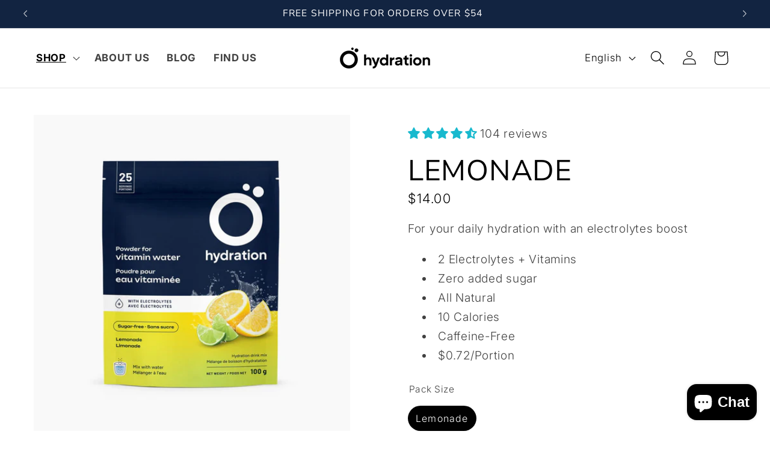

--- FILE ---
content_type: text/html; charset=utf-8
request_url: https://ohydration.com/en-us/products/lemonade-single
body_size: 60471
content:
<!doctype html>
<html class="no-js" lang="en">
  <head>

    
    
    
    
    
      
      
    
  
    <meta charset="utf-8">
    <meta http-equiv="X-UA-Compatible" content="IE=edge">
    <meta name="viewport" content="width=device-width,initial-scale=1">
    <meta name="theme-color" content="">
    <link rel="canonical" href="https://ohydration.com/en-us/products/lemonade-single"><link rel="icon" type="image/png" href="//ohydration.com/cdn/shop/files/Ohydration_Symbole_Noir_Rgb.svg?crop=center&height=32&v=1743164003&width=32"><link rel="preconnect" href="https://fonts.shopifycdn.com" crossorigin><title>
      Lemonade
 &ndash; Ö Hydration</title>

    
      <meta name="description" content="For your daily hydration with an electrolytes boost 2 Electrolytes + Vitamins Zero added sugar All Natural 10 Calories Caffeine-Free $0.72/Portion">
    

    

<meta property="og:site_name" content="Ö Hydration">
<meta property="og:url" content="https://ohydration.com/en-us/products/lemonade-single">
<meta property="og:title" content="Lemonade">
<meta property="og:type" content="product">
<meta property="og:description" content="For your daily hydration with an electrolytes boost 2 Electrolytes + Vitamins Zero added sugar All Natural 10 Calories Caffeine-Free $0.72/Portion"><meta property="og:image" content="http://ohydration.com/cdn/shop/files/ohydration-powder-limonade-single_d9751dc9-5237-4eb9-856c-0365a90a5040.webp?v=1746889496">
  <meta property="og:image:secure_url" content="https://ohydration.com/cdn/shop/files/ohydration-powder-limonade-single_d9751dc9-5237-4eb9-856c-0365a90a5040.webp?v=1746889496">
  <meta property="og:image:width" content="2048">
  <meta property="og:image:height" content="2048"><meta property="og:price:amount" content="14.00">
  <meta property="og:price:currency" content="USD"><meta name="twitter:card" content="summary_large_image">
<meta name="twitter:title" content="Lemonade">
<meta name="twitter:description" content="For your daily hydration with an electrolytes boost 2 Electrolytes + Vitamins Zero added sugar All Natural 10 Calories Caffeine-Free $0.72/Portion">


    <script src="//ohydration.com/cdn/shop/t/16/assets/constants.js?v=58251544750838685771763761831" defer="defer"></script>
    <script src="//ohydration.com/cdn/shop/t/16/assets/pubsub.js?v=158357773527763999511763761840" defer="defer"></script>
    <script src="//ohydration.com/cdn/shop/t/16/assets/global.js?v=40820548392383841591763761833" defer="defer"></script><script src="//ohydration.com/cdn/shop/t/16/assets/animations.js?v=88693664871331136111763761814" defer="defer"></script><script>window.performance && window.performance.mark && window.performance.mark('shopify.content_for_header.start');</script><meta name="google-site-verification" content="X9G3y2H1ukTxtLJi2Sc5_l7KrDO1ZK0UZoXnhrXnsrA">
<meta name="facebook-domain-verification" content="eoi2gi06t7ei5b77ewa5r6onai020q">
<meta id="shopify-digital-wallet" name="shopify-digital-wallet" content="/63377178873/digital_wallets/dialog">
<meta name="shopify-checkout-api-token" content="b095bd42d8315441e958dff896fbc2fa">
<link rel="alternate" hreflang="x-default" href="https://ohydration.com/products/lemonade-single">
<link rel="alternate" hreflang="en" href="https://ohydration.com/products/lemonade-single">
<link rel="alternate" hreflang="fr" href="https://ohydration.com/fr/products/lemonade-single">
<link rel="alternate" hreflang="en-US" href="https://ohydration.com/en-us/products/lemonade-single">
<link rel="alternate" hreflang="fr-US" href="https://ohydration.com/fr-us/products/lemonade-single">
<link rel="alternate" type="application/json+oembed" href="https://ohydration.com/en-us/products/lemonade-single.oembed">
<script async="async" src="/checkouts/internal/preloads.js?locale=en-US"></script>
<link rel="preconnect" href="https://shop.app" crossorigin="anonymous">
<script async="async" src="https://shop.app/checkouts/internal/preloads.js?locale=en-US&shop_id=63377178873" crossorigin="anonymous"></script>
<script id="apple-pay-shop-capabilities" type="application/json">{"shopId":63377178873,"countryCode":"CA","currencyCode":"USD","merchantCapabilities":["supports3DS"],"merchantId":"gid:\/\/shopify\/Shop\/63377178873","merchantName":"Ö Hydration","requiredBillingContactFields":["postalAddress","email"],"requiredShippingContactFields":["postalAddress","email"],"shippingType":"shipping","supportedNetworks":["visa","masterCard","amex","discover","interac","jcb"],"total":{"type":"pending","label":"Ö Hydration","amount":"1.00"},"shopifyPaymentsEnabled":true,"supportsSubscriptions":true}</script>
<script id="shopify-features" type="application/json">{"accessToken":"b095bd42d8315441e958dff896fbc2fa","betas":["rich-media-storefront-analytics"],"domain":"ohydration.com","predictiveSearch":true,"shopId":63377178873,"locale":"en"}</script>
<script>var Shopify = Shopify || {};
Shopify.shop = "o-projet.myshopify.com";
Shopify.locale = "en";
Shopify.currency = {"active":"USD","rate":"0.73431432"};
Shopify.country = "US";
Shopify.theme = {"name":"Copy of Website 2.0 (Loop Subscription)","id":154896662777,"schema_name":"Dawn","schema_version":"12.0.0","theme_store_id":887,"role":"main"};
Shopify.theme.handle = "null";
Shopify.theme.style = {"id":null,"handle":null};
Shopify.cdnHost = "ohydration.com/cdn";
Shopify.routes = Shopify.routes || {};
Shopify.routes.root = "/en-us/";</script>
<script type="module">!function(o){(o.Shopify=o.Shopify||{}).modules=!0}(window);</script>
<script>!function(o){function n(){var o=[];function n(){o.push(Array.prototype.slice.apply(arguments))}return n.q=o,n}var t=o.Shopify=o.Shopify||{};t.loadFeatures=n(),t.autoloadFeatures=n()}(window);</script>
<script>
  window.ShopifyPay = window.ShopifyPay || {};
  window.ShopifyPay.apiHost = "shop.app\/pay";
  window.ShopifyPay.redirectState = null;
</script>
<script id="shop-js-analytics" type="application/json">{"pageType":"product"}</script>
<script defer="defer" async type="module" src="//ohydration.com/cdn/shopifycloud/shop-js/modules/v2/client.init-shop-cart-sync_C5BV16lS.en.esm.js"></script>
<script defer="defer" async type="module" src="//ohydration.com/cdn/shopifycloud/shop-js/modules/v2/chunk.common_CygWptCX.esm.js"></script>
<script type="module">
  await import("//ohydration.com/cdn/shopifycloud/shop-js/modules/v2/client.init-shop-cart-sync_C5BV16lS.en.esm.js");
await import("//ohydration.com/cdn/shopifycloud/shop-js/modules/v2/chunk.common_CygWptCX.esm.js");

  window.Shopify.SignInWithShop?.initShopCartSync?.({"fedCMEnabled":true,"windoidEnabled":true});

</script>
<script>
  window.Shopify = window.Shopify || {};
  if (!window.Shopify.featureAssets) window.Shopify.featureAssets = {};
  window.Shopify.featureAssets['shop-js'] = {"shop-cart-sync":["modules/v2/client.shop-cart-sync_ZFArdW7E.en.esm.js","modules/v2/chunk.common_CygWptCX.esm.js"],"init-fed-cm":["modules/v2/client.init-fed-cm_CmiC4vf6.en.esm.js","modules/v2/chunk.common_CygWptCX.esm.js"],"shop-button":["modules/v2/client.shop-button_tlx5R9nI.en.esm.js","modules/v2/chunk.common_CygWptCX.esm.js"],"shop-cash-offers":["modules/v2/client.shop-cash-offers_DOA2yAJr.en.esm.js","modules/v2/chunk.common_CygWptCX.esm.js","modules/v2/chunk.modal_D71HUcav.esm.js"],"init-windoid":["modules/v2/client.init-windoid_sURxWdc1.en.esm.js","modules/v2/chunk.common_CygWptCX.esm.js"],"shop-toast-manager":["modules/v2/client.shop-toast-manager_ClPi3nE9.en.esm.js","modules/v2/chunk.common_CygWptCX.esm.js"],"init-shop-email-lookup-coordinator":["modules/v2/client.init-shop-email-lookup-coordinator_B8hsDcYM.en.esm.js","modules/v2/chunk.common_CygWptCX.esm.js"],"init-shop-cart-sync":["modules/v2/client.init-shop-cart-sync_C5BV16lS.en.esm.js","modules/v2/chunk.common_CygWptCX.esm.js"],"avatar":["modules/v2/client.avatar_BTnouDA3.en.esm.js"],"pay-button":["modules/v2/client.pay-button_FdsNuTd3.en.esm.js","modules/v2/chunk.common_CygWptCX.esm.js"],"init-customer-accounts":["modules/v2/client.init-customer-accounts_DxDtT_ad.en.esm.js","modules/v2/client.shop-login-button_C5VAVYt1.en.esm.js","modules/v2/chunk.common_CygWptCX.esm.js","modules/v2/chunk.modal_D71HUcav.esm.js"],"init-shop-for-new-customer-accounts":["modules/v2/client.init-shop-for-new-customer-accounts_ChsxoAhi.en.esm.js","modules/v2/client.shop-login-button_C5VAVYt1.en.esm.js","modules/v2/chunk.common_CygWptCX.esm.js","modules/v2/chunk.modal_D71HUcav.esm.js"],"shop-login-button":["modules/v2/client.shop-login-button_C5VAVYt1.en.esm.js","modules/v2/chunk.common_CygWptCX.esm.js","modules/v2/chunk.modal_D71HUcav.esm.js"],"init-customer-accounts-sign-up":["modules/v2/client.init-customer-accounts-sign-up_CPSyQ0Tj.en.esm.js","modules/v2/client.shop-login-button_C5VAVYt1.en.esm.js","modules/v2/chunk.common_CygWptCX.esm.js","modules/v2/chunk.modal_D71HUcav.esm.js"],"shop-follow-button":["modules/v2/client.shop-follow-button_Cva4Ekp9.en.esm.js","modules/v2/chunk.common_CygWptCX.esm.js","modules/v2/chunk.modal_D71HUcav.esm.js"],"checkout-modal":["modules/v2/client.checkout-modal_BPM8l0SH.en.esm.js","modules/v2/chunk.common_CygWptCX.esm.js","modules/v2/chunk.modal_D71HUcav.esm.js"],"lead-capture":["modules/v2/client.lead-capture_Bi8yE_yS.en.esm.js","modules/v2/chunk.common_CygWptCX.esm.js","modules/v2/chunk.modal_D71HUcav.esm.js"],"shop-login":["modules/v2/client.shop-login_D6lNrXab.en.esm.js","modules/v2/chunk.common_CygWptCX.esm.js","modules/v2/chunk.modal_D71HUcav.esm.js"],"payment-terms":["modules/v2/client.payment-terms_CZxnsJam.en.esm.js","modules/v2/chunk.common_CygWptCX.esm.js","modules/v2/chunk.modal_D71HUcav.esm.js"]};
</script>
<script>(function() {
  var isLoaded = false;
  function asyncLoad() {
    if (isLoaded) return;
    isLoaded = true;
    var urls = ["\/\/cdn.shopify.com\/proxy\/8fcecb695770c0637142282384f5baafcc6633e99a2fde34d5c534cbec78c1be\/storage.googleapis.com\/timesact-resources\/scripts\/timesactV3.js?shop=o-projet.myshopify.com\u0026sp-cache-control=cHVibGljLCBtYXgtYWdlPTkwMA","https:\/\/cdn.nfcube.com\/tiktok-fcb5f5c3e7652be845d19c85fec9c968.js?shop=o-projet.myshopify.com","https:\/\/app.logoshowcase.co\/extension\/app.js?ls_version=1.0.4\u0026shop=o-projet.myshopify.com","https:\/\/cdn.nfcube.com\/instafeed-5998fa1f6816654c644aa2c37114aa90.js?shop=o-projet.myshopify.com","https:\/\/static.klaviyo.com\/onsite\/js\/WDYMHM\/klaviyo.js?company_id=WDYMHM\u0026shop=o-projet.myshopify.com","https:\/\/api.fastbundle.co\/scripts\/src.js?shop=o-projet.myshopify.com"];
    for (var i = 0; i < urls.length; i++) {
      var s = document.createElement('script');
      s.type = 'text/javascript';
      s.async = true;
      s.src = urls[i];
      var x = document.getElementsByTagName('script')[0];
      x.parentNode.insertBefore(s, x);
    }
  };
  if(window.attachEvent) {
    window.attachEvent('onload', asyncLoad);
  } else {
    window.addEventListener('load', asyncLoad, false);
  }
})();</script>
<script id="__st">var __st={"a":63377178873,"offset":-18000,"reqid":"7a4948dc-8eb4-4a4c-92bd-dadba75de0d1-1768824472","pageurl":"ohydration.com\/en-us\/products\/lemonade-single","u":"45167f165809","p":"product","rtyp":"product","rid":8433245683961};</script>
<script>window.ShopifyPaypalV4VisibilityTracking = true;</script>
<script id="captcha-bootstrap">!function(){'use strict';const t='contact',e='account',n='new_comment',o=[[t,t],['blogs',n],['comments',n],[t,'customer']],c=[[e,'customer_login'],[e,'guest_login'],[e,'recover_customer_password'],[e,'create_customer']],r=t=>t.map((([t,e])=>`form[action*='/${t}']:not([data-nocaptcha='true']) input[name='form_type'][value='${e}']`)).join(','),a=t=>()=>t?[...document.querySelectorAll(t)].map((t=>t.form)):[];function s(){const t=[...o],e=r(t);return a(e)}const i='password',u='form_key',d=['recaptcha-v3-token','g-recaptcha-response','h-captcha-response',i],f=()=>{try{return window.sessionStorage}catch{return}},m='__shopify_v',_=t=>t.elements[u];function p(t,e,n=!1){try{const o=window.sessionStorage,c=JSON.parse(o.getItem(e)),{data:r}=function(t){const{data:e,action:n}=t;return t[m]||n?{data:e,action:n}:{data:t,action:n}}(c);for(const[e,n]of Object.entries(r))t.elements[e]&&(t.elements[e].value=n);n&&o.removeItem(e)}catch(o){console.error('form repopulation failed',{error:o})}}const l='form_type',E='cptcha';function T(t){t.dataset[E]=!0}const w=window,h=w.document,L='Shopify',v='ce_forms',y='captcha';let A=!1;((t,e)=>{const n=(g='f06e6c50-85a8-45c8-87d0-21a2b65856fe',I='https://cdn.shopify.com/shopifycloud/storefront-forms-hcaptcha/ce_storefront_forms_captcha_hcaptcha.v1.5.2.iife.js',D={infoText:'Protected by hCaptcha',privacyText:'Privacy',termsText:'Terms'},(t,e,n)=>{const o=w[L][v],c=o.bindForm;if(c)return c(t,g,e,D).then(n);var r;o.q.push([[t,g,e,D],n]),r=I,A||(h.body.append(Object.assign(h.createElement('script'),{id:'captcha-provider',async:!0,src:r})),A=!0)});var g,I,D;w[L]=w[L]||{},w[L][v]=w[L][v]||{},w[L][v].q=[],w[L][y]=w[L][y]||{},w[L][y].protect=function(t,e){n(t,void 0,e),T(t)},Object.freeze(w[L][y]),function(t,e,n,w,h,L){const[v,y,A,g]=function(t,e,n){const i=e?o:[],u=t?c:[],d=[...i,...u],f=r(d),m=r(i),_=r(d.filter((([t,e])=>n.includes(e))));return[a(f),a(m),a(_),s()]}(w,h,L),I=t=>{const e=t.target;return e instanceof HTMLFormElement?e:e&&e.form},D=t=>v().includes(t);t.addEventListener('submit',(t=>{const e=I(t);if(!e)return;const n=D(e)&&!e.dataset.hcaptchaBound&&!e.dataset.recaptchaBound,o=_(e),c=g().includes(e)&&(!o||!o.value);(n||c)&&t.preventDefault(),c&&!n&&(function(t){try{if(!f())return;!function(t){const e=f();if(!e)return;const n=_(t);if(!n)return;const o=n.value;o&&e.removeItem(o)}(t);const e=Array.from(Array(32),(()=>Math.random().toString(36)[2])).join('');!function(t,e){_(t)||t.append(Object.assign(document.createElement('input'),{type:'hidden',name:u})),t.elements[u].value=e}(t,e),function(t,e){const n=f();if(!n)return;const o=[...t.querySelectorAll(`input[type='${i}']`)].map((({name:t})=>t)),c=[...d,...o],r={};for(const[a,s]of new FormData(t).entries())c.includes(a)||(r[a]=s);n.setItem(e,JSON.stringify({[m]:1,action:t.action,data:r}))}(t,e)}catch(e){console.error('failed to persist form',e)}}(e),e.submit())}));const S=(t,e)=>{t&&!t.dataset[E]&&(n(t,e.some((e=>e===t))),T(t))};for(const o of['focusin','change'])t.addEventListener(o,(t=>{const e=I(t);D(e)&&S(e,y())}));const B=e.get('form_key'),M=e.get(l),P=B&&M;t.addEventListener('DOMContentLoaded',(()=>{const t=y();if(P)for(const e of t)e.elements[l].value===M&&p(e,B);[...new Set([...A(),...v().filter((t=>'true'===t.dataset.shopifyCaptcha))])].forEach((e=>S(e,t)))}))}(h,new URLSearchParams(w.location.search),n,t,e,['guest_login'])})(!0,!0)}();</script>
<script integrity="sha256-4kQ18oKyAcykRKYeNunJcIwy7WH5gtpwJnB7kiuLZ1E=" data-source-attribution="shopify.loadfeatures" defer="defer" src="//ohydration.com/cdn/shopifycloud/storefront/assets/storefront/load_feature-a0a9edcb.js" crossorigin="anonymous"></script>
<script crossorigin="anonymous" defer="defer" src="//ohydration.com/cdn/shopifycloud/storefront/assets/shopify_pay/storefront-65b4c6d7.js?v=20250812"></script>
<script data-source-attribution="shopify.dynamic_checkout.dynamic.init">var Shopify=Shopify||{};Shopify.PaymentButton=Shopify.PaymentButton||{isStorefrontPortableWallets:!0,init:function(){window.Shopify.PaymentButton.init=function(){};var t=document.createElement("script");t.src="https://ohydration.com/cdn/shopifycloud/portable-wallets/latest/portable-wallets.en.js",t.type="module",document.head.appendChild(t)}};
</script>
<script data-source-attribution="shopify.dynamic_checkout.buyer_consent">
  function portableWalletsHideBuyerConsent(e){var t=document.getElementById("shopify-buyer-consent"),n=document.getElementById("shopify-subscription-policy-button");t&&n&&(t.classList.add("hidden"),t.setAttribute("aria-hidden","true"),n.removeEventListener("click",e))}function portableWalletsShowBuyerConsent(e){var t=document.getElementById("shopify-buyer-consent"),n=document.getElementById("shopify-subscription-policy-button");t&&n&&(t.classList.remove("hidden"),t.removeAttribute("aria-hidden"),n.addEventListener("click",e))}window.Shopify?.PaymentButton&&(window.Shopify.PaymentButton.hideBuyerConsent=portableWalletsHideBuyerConsent,window.Shopify.PaymentButton.showBuyerConsent=portableWalletsShowBuyerConsent);
</script>
<script data-source-attribution="shopify.dynamic_checkout.cart.bootstrap">document.addEventListener("DOMContentLoaded",(function(){function t(){return document.querySelector("shopify-accelerated-checkout-cart, shopify-accelerated-checkout")}if(t())Shopify.PaymentButton.init();else{new MutationObserver((function(e,n){t()&&(Shopify.PaymentButton.init(),n.disconnect())})).observe(document.body,{childList:!0,subtree:!0})}}));
</script>
<link id="shopify-accelerated-checkout-styles" rel="stylesheet" media="screen" href="https://ohydration.com/cdn/shopifycloud/portable-wallets/latest/accelerated-checkout-backwards-compat.css" crossorigin="anonymous">
<style id="shopify-accelerated-checkout-cart">
        #shopify-buyer-consent {
  margin-top: 1em;
  display: inline-block;
  width: 100%;
}

#shopify-buyer-consent.hidden {
  display: none;
}

#shopify-subscription-policy-button {
  background: none;
  border: none;
  padding: 0;
  text-decoration: underline;
  font-size: inherit;
  cursor: pointer;
}

#shopify-subscription-policy-button::before {
  box-shadow: none;
}

      </style>
<script id="sections-script" data-sections="header" defer="defer" src="//ohydration.com/cdn/shop/t/16/compiled_assets/scripts.js?v=21205"></script>
<script>window.performance && window.performance.mark && window.performance.mark('shopify.content_for_header.end');</script>


    <style data-shopify>
      @font-face {
  font-family: Inter;
  font-weight: 300;
  font-style: normal;
  font-display: swap;
  src: url("//ohydration.com/cdn/fonts/inter/inter_n3.6faba940d2e90c9f1c2e0c5c2750b84af59fecc0.woff2") format("woff2"),
       url("//ohydration.com/cdn/fonts/inter/inter_n3.413aa818ec2103383c4ac7c3744c464d04b4db49.woff") format("woff");
}

      @font-face {
  font-family: Inter;
  font-weight: 700;
  font-style: normal;
  font-display: swap;
  src: url("//ohydration.com/cdn/fonts/inter/inter_n7.02711e6b374660cfc7915d1afc1c204e633421e4.woff2") format("woff2"),
       url("//ohydration.com/cdn/fonts/inter/inter_n7.6dab87426f6b8813070abd79972ceaf2f8d3b012.woff") format("woff");
}

      @font-face {
  font-family: Inter;
  font-weight: 300;
  font-style: italic;
  font-display: swap;
  src: url("//ohydration.com/cdn/fonts/inter/inter_i3.6d51b5c1aff0e6286c06ee460a22e95b7c89d160.woff2") format("woff2"),
       url("//ohydration.com/cdn/fonts/inter/inter_i3.125e6a7560f210d08832797e294849204cda4973.woff") format("woff");
}

      @font-face {
  font-family: Inter;
  font-weight: 700;
  font-style: italic;
  font-display: swap;
  src: url("//ohydration.com/cdn/fonts/inter/inter_i7.b377bcd4cc0f160622a22d638ae7e2cd9b86ea4c.woff2") format("woff2"),
       url("//ohydration.com/cdn/fonts/inter/inter_i7.7c69a6a34e3bb44fcf6f975857e13b9a9b25beb4.woff") format("woff");
}

      @font-face {
  font-family: "Nunito Sans";
  font-weight: 400;
  font-style: normal;
  font-display: swap;
  src: url("//ohydration.com/cdn/fonts/nunito_sans/nunitosans_n4.0276fe080df0ca4e6a22d9cb55aed3ed5ba6b1da.woff2") format("woff2"),
       url("//ohydration.com/cdn/fonts/nunito_sans/nunitosans_n4.b4964bee2f5e7fd9c3826447e73afe2baad607b7.woff") format("woff");
}


      
        :root,
        .color-background-1 {
          --color-background: 255,255,255;
        
          --gradient-background: #ffffff;
        

        

        --color-foreground: 0,0,0;
        --color-background-contrast: 191,191,191;
        --color-shadow: 18,18,18;
        --color-button: 0,0,0;
        --color-button-text: 255,255,255;
        --color-secondary-button: 255,255,255;
        --color-secondary-button-text: 18,18,18;
        --color-link: 18,18,18;
        --color-badge-foreground: 0,0,0;
        --color-badge-background: 255,255,255;
        --color-badge-border: 0,0,0;
        --payment-terms-background-color: rgb(255 255 255);
      }
      
        
        .color-background-2 {
          --color-background: 255,255,255;
        
          --gradient-background: #ffffff;
        

        

        --color-foreground: 18,18,18;
        --color-background-contrast: 191,191,191;
        --color-shadow: 18,18,18;
        --color-button: 18,18,18;
        --color-button-text: 243,243,243;
        --color-secondary-button: 255,255,255;
        --color-secondary-button-text: 18,18,18;
        --color-link: 18,18,18;
        --color-badge-foreground: 18,18,18;
        --color-badge-background: 255,255,255;
        --color-badge-border: 18,18,18;
        --payment-terms-background-color: rgb(255 255 255);
      }
      
        
        .color-inverse {
          --color-background: 18,36,65;
        
          --gradient-background: #122441;
        

        

        --color-foreground: 255,255,255;
        --color-background-contrast: 24,47,85;
        --color-shadow: 18,18,18;
        --color-button: 255,255,255;
        --color-button-text: 0,0,0;
        --color-secondary-button: 18,36,65;
        --color-secondary-button-text: 255,255,255;
        --color-link: 255,255,255;
        --color-badge-foreground: 255,255,255;
        --color-badge-background: 18,36,65;
        --color-badge-border: 255,255,255;
        --payment-terms-background-color: rgb(18 36 65);
      }
      
        
        .color-accent-1 {
          --color-background: 0,0,0;
        
          --gradient-background: #000000;
        

        

        --color-foreground: 255,255,255;
        --color-background-contrast: 128,128,128;
        --color-shadow: 18,18,18;
        --color-button: 255,255,255;
        --color-button-text: 0,0,0;
        --color-secondary-button: 0,0,0;
        --color-secondary-button-text: 255,255,255;
        --color-link: 255,255,255;
        --color-badge-foreground: 255,255,255;
        --color-badge-background: 0,0,0;
        --color-badge-border: 255,255,255;
        --payment-terms-background-color: rgb(0 0 0);
      }
      
        
        .color-accent-2 {
          --color-background: 0,0,0;
        
          --gradient-background: rgba(0,0,0,0);
        

        

        --color-foreground: 255,255,255;
        --color-background-contrast: 128,128,128;
        --color-shadow: 18,18,18;
        --color-button: 255,255,255;
        --color-button-text: 0,0,0;
        --color-secondary-button: 0,0,0;
        --color-secondary-button-text: 255,255,255;
        --color-link: 255,255,255;
        --color-badge-foreground: 255,255,255;
        --color-badge-background: 0,0,0;
        --color-badge-border: 255,255,255;
        --payment-terms-background-color: rgb(0 0 0);
      }
      
        
        .color-scheme-595ed640-7fb3-46fe-a465-1c1fd467fec7 {
          --color-background: 255,255,255;
        
          --gradient-background: #ffffff;
        

        

        --color-foreground: 255,0,0;
        --color-background-contrast: 191,191,191;
        --color-shadow: 18,18,18;
        --color-button: 255,255,255;
        --color-button-text: 255,255,255;
        --color-secondary-button: 255,255,255;
        --color-secondary-button-text: 18,18,18;
        --color-link: 18,18,18;
        --color-badge-foreground: 255,0,0;
        --color-badge-background: 255,255,255;
        --color-badge-border: 255,0,0;
        --payment-terms-background-color: rgb(255 255 255);
      }
      
        
        .color-scheme-bae0a6d8-2e19-4813-9388-850da269a6db {
          --color-background: 225,208,233;
        
          --gradient-background: #e1d0e9;
        

        

        --color-foreground: 0,0,0;
        --color-background-contrast: 170,121,192;
        --color-shadow: 18,18,18;
        --color-button: 0,0,0;
        --color-button-text: 255,255,255;
        --color-secondary-button: 225,208,233;
        --color-secondary-button-text: 18,18,18;
        --color-link: 18,18,18;
        --color-badge-foreground: 0,0,0;
        --color-badge-background: 225,208,233;
        --color-badge-border: 0,0,0;
        --payment-terms-background-color: rgb(225 208 233);
      }
      
        
        .color-scheme-fab96b99-fc8a-48a8-bba2-f643779cb09a {
          --color-background: 255,255,255;
        
          --gradient-background: #ffffff;
        

        

        --color-foreground: 18,36,65;
        --color-background-contrast: 191,191,191;
        --color-shadow: 18,18,18;
        --color-button: 18,36,65;
        --color-button-text: 255,255,255;
        --color-secondary-button: 255,255,255;
        --color-secondary-button-text: 18,18,18;
        --color-link: 18,18,18;
        --color-badge-foreground: 18,36,65;
        --color-badge-background: 255,255,255;
        --color-badge-border: 18,36,65;
        --payment-terms-background-color: rgb(255 255 255);
      }
      
        
        .color-scheme-bd50bae9-bca3-4a69-a00c-ff685999d64d {
          --color-background: 255,162,54;
        
          --gradient-background: #ffa236;
        

        

        --color-foreground: 18,36,65;
        --color-background-contrast: 181,98,0;
        --color-shadow: 18,18,18;
        --color-button: 0,0,0;
        --color-button-text: 255,255,255;
        --color-secondary-button: 255,162,54;
        --color-secondary-button-text: 18,18,18;
        --color-link: 18,18,18;
        --color-badge-foreground: 18,36,65;
        --color-badge-background: 255,162,54;
        --color-badge-border: 18,36,65;
        --payment-terms-background-color: rgb(255 162 54);
      }
      

      body, .color-background-1, .color-background-2, .color-inverse, .color-accent-1, .color-accent-2, .color-scheme-595ed640-7fb3-46fe-a465-1c1fd467fec7, .color-scheme-bae0a6d8-2e19-4813-9388-850da269a6db, .color-scheme-fab96b99-fc8a-48a8-bba2-f643779cb09a, .color-scheme-bd50bae9-bca3-4a69-a00c-ff685999d64d {
        color: rgba(var(--color-foreground), 0.75);
        background-color: rgb(var(--color-background));
      }

      :root {
        --font-body-family: Inter, sans-serif;
        --font-body-style: normal;
        --font-body-weight: 300;
        --font-body-weight-bold: 600;

        --font-heading-family: "Nunito Sans", sans-serif;
        --font-heading-style: normal;
        --font-heading-weight: 400;

        --font-body-scale: 1.2;
        --font-heading-scale: 1.0;

        --media-padding: px;
        --media-border-opacity: 0.05;
        --media-border-width: 0px;
        --media-radius: 0px;
        --media-shadow-opacity: 0.0;
        --media-shadow-horizontal-offset: 0px;
        --media-shadow-vertical-offset: 4px;
        --media-shadow-blur-radius: 5px;
        --media-shadow-visible: 0;

        --page-width: 160rem;
        --page-width-margin: 0rem;

        --product-card-image-padding: 0.0rem;
        --product-card-corner-radius: 0.0rem;
        --product-card-text-alignment: center;
        --product-card-border-width: 0.0rem;
        --product-card-border-opacity: 0.1;
        --product-card-shadow-opacity: 0.0;
        --product-card-shadow-visible: 0;
        --product-card-shadow-horizontal-offset: 0.0rem;
        --product-card-shadow-vertical-offset: 0.4rem;
        --product-card-shadow-blur-radius: 0.5rem;

        --collection-card-image-padding: 0.0rem;
        --collection-card-corner-radius: 0.0rem;
        --collection-card-text-alignment: left;
        --collection-card-border-width: 0.0rem;
        --collection-card-border-opacity: 0.1;
        --collection-card-shadow-opacity: 0.0;
        --collection-card-shadow-visible: 0;
        --collection-card-shadow-horizontal-offset: 0.0rem;
        --collection-card-shadow-vertical-offset: 0.4rem;
        --collection-card-shadow-blur-radius: 0.5rem;

        --blog-card-image-padding: 0.0rem;
        --blog-card-corner-radius: 0.0rem;
        --blog-card-text-alignment: left;
        --blog-card-border-width: 0.0rem;
        --blog-card-border-opacity: 0.1;
        --blog-card-shadow-opacity: 0.0;
        --blog-card-shadow-visible: 0;
        --blog-card-shadow-horizontal-offset: 0.0rem;
        --blog-card-shadow-vertical-offset: 0.4rem;
        --blog-card-shadow-blur-radius: 0.5rem;

        --badge-corner-radius: 4.0rem;

        --popup-border-width: 1px;
        --popup-border-opacity: 0.1;
        --popup-corner-radius: 0px;
        --popup-shadow-opacity: 0.05;
        --popup-shadow-horizontal-offset: 0px;
        --popup-shadow-vertical-offset: 4px;
        --popup-shadow-blur-radius: 5px;

        --drawer-border-width: 1px;
        --drawer-border-opacity: 0.1;
        --drawer-shadow-opacity: 0.0;
        --drawer-shadow-horizontal-offset: 0px;
        --drawer-shadow-vertical-offset: 4px;
        --drawer-shadow-blur-radius: 5px;

        --spacing-sections-desktop: 0px;
        --spacing-sections-mobile: 0px;

        --grid-desktop-vertical-spacing: 8px;
        --grid-desktop-horizontal-spacing: 8px;
        --grid-mobile-vertical-spacing: 4px;
        --grid-mobile-horizontal-spacing: 4px;

        --text-boxes-border-opacity: 0.1;
        --text-boxes-border-width: 0px;
        --text-boxes-radius: 0px;
        --text-boxes-shadow-opacity: 0.0;
        --text-boxes-shadow-visible: 0;
        --text-boxes-shadow-horizontal-offset: 0px;
        --text-boxes-shadow-vertical-offset: 4px;
        --text-boxes-shadow-blur-radius: 5px;

        --buttons-radius: 40px;
        --buttons-radius-outset: 41px;
        --buttons-border-width: 1px;
        --buttons-border-opacity: 1.0;
        --buttons-shadow-opacity: 0.0;
        --buttons-shadow-visible: 0;
        --buttons-shadow-horizontal-offset: 0px;
        --buttons-shadow-vertical-offset: 4px;
        --buttons-shadow-blur-radius: 5px;
        --buttons-border-offset: 0.3px;

        --inputs-radius: 0px;
        --inputs-border-width: 1px;
        --inputs-border-opacity: 0.55;
        --inputs-shadow-opacity: 0.0;
        --inputs-shadow-horizontal-offset: 0px;
        --inputs-margin-offset: 0px;
        --inputs-shadow-vertical-offset: 4px;
        --inputs-shadow-blur-radius: 5px;
        --inputs-radius-outset: 0px;

        --variant-pills-radius: 40px;
        --variant-pills-border-width: 1px;
        --variant-pills-border-opacity: 0.55;
        --variant-pills-shadow-opacity: 0.0;
        --variant-pills-shadow-horizontal-offset: 0px;
        --variant-pills-shadow-vertical-offset: 4px;
        --variant-pills-shadow-blur-radius: 5px;
      }

      *,
      *::before,
      *::after {
        box-sizing: inherit;
      }

      html {
        box-sizing: border-box;
        font-size: calc(var(--font-body-scale) * 62.5%);
        height: 100%;
      }

      body {
        display: grid;
        grid-template-rows: auto auto 1fr auto;
        grid-template-columns: 100%;
        min-height: 100%;
        margin: 0;
        font-size: 1.5rem;
        letter-spacing: 0.06rem;
        line-height: calc(1 + 0.8 / var(--font-body-scale));
        font-family: var(--font-body-family);
        font-style: var(--font-body-style);
        font-weight: var(--font-body-weight);
      }

      @media screen and (min-width: 750px) {
        body {
          font-size: 1.6rem;
        }
      }
    </style>

    <link href="//ohydration.com/cdn/shop/t/16/assets/base.css?v=33469889489626534811763761814" rel="stylesheet" type="text/css" media="all" />
<link rel="preload" as="font" href="//ohydration.com/cdn/fonts/inter/inter_n3.6faba940d2e90c9f1c2e0c5c2750b84af59fecc0.woff2" type="font/woff2" crossorigin><link rel="preload" as="font" href="//ohydration.com/cdn/fonts/nunito_sans/nunitosans_n4.0276fe080df0ca4e6a22d9cb55aed3ed5ba6b1da.woff2" type="font/woff2" crossorigin><link href="//ohydration.com/cdn/shop/t/16/assets/component-localization-form.css?v=143319823105703127341763761823" rel="stylesheet" type="text/css" media="all" />
      <script src="//ohydration.com/cdn/shop/t/16/assets/localization-form.js?v=161644695336821385561763761834" defer="defer"></script><link
        rel="stylesheet"
        href="//ohydration.com/cdn/shop/t/16/assets/component-predictive-search.css?v=118923337488134913561763761826"
        media="print"
        onload="this.media='all'"
      ><script>
      document.documentElement.className = document.documentElement.className.replace('no-js', 'js');
      if (Shopify.designMode) {
        document.documentElement.classList.add('shopify-design-mode');
      }
    </script>
  


<script>
  document.addEventListener("DOMContentLoaded", function(event) {
    const style = document.getElementById('wsg-custom-style');
    if (typeof window.isWsgCustomer != "undefined" && isWsgCustomer) {
      style.innerHTML = `
        ${style.innerHTML} 
        /* A friend of hideWsg - this will _show_ only for wsg customers. Add class to an element to use */
        .showWsg {
          display: unset;
        }
        /* wholesale only CSS */
        .additional-checkout-buttons, .shopify-payment-button {
          display: none !important;
        }
        .wsg-proxy-container select {
          background-color: 
          ${
        document.querySelector('input').style.backgroundColor
          ? document.querySelector('input').style.backgroundColor
          : 'white'
        } !important;
        }
      `;
    } else {
      style.innerHTML = `
        ${style.innerHTML}
        /* Add CSS rules here for NOT wsg customers - great to hide elements from retail when we can't access the code driving the element */
        
      `;
    }

    if (typeof window.embedButtonBg !== undefined && typeof window.embedButtonText !== undefined && window.embedButtonBg !== window.embedButtonText) {
      style.innerHTML = `
        ${style.innerHTML}
        .wsg-button-fix {
          background: ${embedButtonBg} !important;
          border-color: ${embedButtonBg} !important;
          color: ${embedButtonText} !important;
        }
      `;
    }

    // =========================
    //         CUSTOM JS
    // ==========================
    if (document.querySelector(".wsg-proxy-container")) {
      initNodeObserver(wsgCustomJs);
    }
  })

  function wsgCustomJs() {

    // update button classes
    const button = document.querySelectorAll(".wsg-button-fix");
    let buttonClass = "xxButtonClassesHerexx";
    buttonClass = buttonClass.split(" ");
    for (let i = 0; i < button.length; i++) {
      button[i].classList.add(... buttonClass);
    }

    // wsgCustomJs window placeholder
    // update secondary btn color on proxy cart
    if (document.getElementById("wsg-checkout-one")) {
      const checkoutButton = document.getElementById("wsg-checkout-one");
      let wsgBtnColor = window.getComputedStyle(checkoutButton).backgroundColor;
      let wsgBtnBackground = "none";
      let wsgBtnBorder = "thin solid " + wsgBtnColor;
      let wsgBtnPadding = window.getComputedStyle(checkoutButton).padding;
      let spofBtn = document.querySelectorAll(".spof-btn");
      for (let i = 0; i < spofBtn.length; i++) {
        spofBtn[i].style.background = wsgBtnBackground;
        spofBtn[i].style.color = wsgBtnColor;
        spofBtn[i].style.border = wsgBtnBorder;
        spofBtn[i].style.padding = wsgBtnPadding;
      }
    }

    // update Quick Order Form label
    if (typeof window.embedSPOFLabel != "undefined" && embedSPOFLabel) {
      document.querySelectorAll(".spof-btn").forEach(function(spofBtn) {
        spofBtn.removeAttribute("data-translation-selector");
        spofBtn.innerHTML = embedSPOFLabel;
      });
    }
  }

  function initNodeObserver(onChangeNodeCallback) {

    // Select the node that will be observed for mutations
    const targetNode = document.querySelector(".wsg-proxy-container");

    // Options for the observer (which mutations to observe)
    const config = {
      attributes: true,
      childList: true,
      subtree: true
    };

    // Callback function to execute when mutations are observed
    const callback = function(mutationsList, observer) {
      for (const mutation of mutationsList) {
        if (mutation.type === 'childList') {
          onChangeNodeCallback();
          observer.disconnect();
        }
      }
    };

    // Create an observer instance linked to the callback function
    const observer = new MutationObserver(callback);

    // Start observing the target node for configured mutations
    observer.observe(targetNode, config);
  }
</script>


<style id="wsg-custom-style">
  /* A friend of hideWsg - this will _show_ only for wsg customers. Add class to an element to use */
  .showWsg {
    display: none;
  }
  /* Signup/login */
  #wsg-signup select,
  #wsg-signup input,
  #wsg-signup textarea {
    height: 46px;
    border: thin solid #d1d1d1;
    padding: 6px 10px;
  }
  #wsg-signup textarea {
    min-height: 100px;
  }
  .wsg-login-input {
    height: 46px;
    border: thin solid #d1d1d1;
    padding: 6px 10px;
  }
  #wsg-signup select {
  }
/*   Quick Order Form */
  .wsg-table td {
    border: none;
    min-width: 150px;
  }
  .wsg-table tr {
    border-bottom: thin solid #d1d1d1; 
    border-left: none;
  }
  .wsg-table input[type="number"] {
    border: thin solid #d1d1d1;
    padding: 5px 15px;
    min-height: 42px;
  }
  #wsg-spof-link a {
    text-decoration: inherit;
    color: inherit;
  }
  .wsg-proxy-container {
    margin-top: 0% !important;
  }
  @media screen and (max-width:768px){
    .wsg-proxy-container .wsg-table input[type="number"] {
        max-width: 80%; 
    }
    .wsg-center img {
      width: 50px !important;
    }
    .wsg-variant-price-area {
      min-width: 70px !important;
    }
  }
  /* Submit button */
  #wsg-cart-update{
    padding: 8px 10px;
    min-height: 45px;
    max-width: 100% !important;
  }
  .wsg-table {
    background: inherit !important;
  }
  .wsg-spof-container-main {
    background: inherit !important;
  }
  /* General fixes */
  .wsg-hide-prices {
    opacity: 0;
  }
  .wsg-ws-only .button {
    margin: 0;
  }
</style>
<!-- BEGIN app block: shopify://apps/essential-announcer/blocks/app-embed/93b5429f-c8d6-4c33-ae14-250fd84f361b --><script>
  
    window.essentialAnnouncementConfigs = [];
  
  window.essentialAnnouncementMeta = {
    productCollections: [{"id":415842697465,"handle":"flavours","updated_at":"2026-01-18T07:15:33-05:00","published_at":"2024-01-25T22:24:27-05:00","sort_order":"manual","template_suffix":"","published_scope":"global","title":"Flavours","body_html":""},{"id":421791072505,"handle":"hydration-boosters-with-electrolytes","updated_at":"2026-01-18T07:15:33-05:00","published_at":"2024-04-24T15:32:36-04:00","sort_order":"best-selling","template_suffix":"","published_scope":"global","title":"Hydration-Boosters for SuperHydration with Electrolytes","body_html":"\u003cp dir=\"ltr\"\u003e\u003cspan\u003eWhen the body sweats, moves, or pushes through a busy day, it loses more than just water. It also sheds \u003c\/span\u003e\u003cspan\u003eelectrolytes\u003c\/span\u003e\u003cspan\u003e, which are essential for maintaining fluid balance, muscle function, and energy levels. \u003c\/span\u003e\u003cspan\u003eÖ Hydration’s electrolyte boosters\u003c\/span\u003e\u003cspan\u003e help replenish those key minerals while making it easier to drink more water—without sugar, artificial flavours, or colours.\u003c\/span\u003e\u003c\/p\u003e\n\u003cp\u003e\u003cb id=\"docs-internal-guid-c62e5ea7-7fff-6f75-9a82-59fb38bcdac1\"\u003e\u003cspan\u003eEach sachet turns regular water into a \u003c\/span\u003e\u003cspan\u003enatural recovery drink\u003c\/span\u003e\u003cspan\u003e that’s convenient, refreshing, and good for you.\u003c\/span\u003e\u003c\/b\u003e\u003c\/p\u003e"},{"id":396038504697,"handle":"products-recommendations","title":"products-recommendations","updated_at":"2026-01-18T07:15:33-05:00","body_html":"","published_at":"2022-05-13T12:13:56-04:00","sort_order":"best-selling","template_suffix":"","disjunctive":true,"rules":[{"column":"variant_price","relation":"less_than","condition":"1000"}],"published_scope":"global"},{"id":425560637689,"handle":"single-flavours","title":"Single Flavours","updated_at":"2026-01-18T07:15:33-05:00","body_html":"","published_at":"2024-06-25T12:25:26-04:00","sort_order":"manual","template_suffix":"powders","disjunctive":false,"rules":[{"column":"type","relation":"equals","condition":"Flavour Powder"},{"column":"tag","relation":"equals","condition":"single"}],"published_scope":"global"}],
    productData: {"id":8433245683961,"title":"Lemonade","handle":"lemonade-single","description":"\u003cp\u003eFor your daily hydration with an electrolytes boost\u003c\/p\u003e\n\u003cul\u003e\n\u003cli\u003e2 Electrolytes + Vitamins\u003c\/li\u003e\n\u003cli\u003eZero added sugar\u003c\/li\u003e\n\u003cli\u003eAll Natural\u003c\/li\u003e\n\u003cli\u003e10 Calories\u003c\/li\u003e\n\u003cli\u003eCaffeine-Free\u003c\/li\u003e\n\u003cli\u003e$0.72\/Portion\u003c\/li\u003e\n\u003c\/ul\u003e","published_at":"2024-06-25T10:33:45-04:00","created_at":"2024-06-25T10:33:45-04:00","vendor":"Ö Hydration","type":"Flavour Powder","tags":["Flavours","single"],"price":1400,"price_min":1400,"price_max":1400,"available":true,"price_varies":false,"compare_at_price":null,"compare_at_price_min":0,"compare_at_price_max":0,"compare_at_price_varies":false,"variants":[{"id":45242960478457,"title":"Default Title","option1":"Default Title","option2":null,"option3":null,"sku":"628678848016","requires_shipping":true,"taxable":true,"featured_image":null,"available":true,"name":"Lemonade","public_title":null,"options":["Default Title"],"price":1400,"weight":113,"compare_at_price":null,"inventory_management":"shopify","barcode":null,"requires_selling_plan":false,"selling_plan_allocations":[{"price_adjustments":[{"position":1,"price":980},{"position":2,"price":1190}],"price":980,"compare_at_price":1400,"per_delivery_price":980,"selling_plan_id":5132157177,"selling_plan_group_id":"6c819509c8de19993a9ff16dd38b8fb2fa1a7ee2"},{"price_adjustments":[{"position":1,"price":980},{"position":2,"price":1190}],"price":980,"compare_at_price":1400,"per_delivery_price":980,"selling_plan_id":5134778617,"selling_plan_group_id":"6c819509c8de19993a9ff16dd38b8fb2fa1a7ee2"},{"price_adjustments":[{"position":1,"price":980},{"position":2,"price":1190}],"price":980,"compare_at_price":1400,"per_delivery_price":980,"selling_plan_id":5134811385,"selling_plan_group_id":"6c819509c8de19993a9ff16dd38b8fb2fa1a7ee2"}]}],"images":["\/\/ohydration.com\/cdn\/shop\/files\/ohydration-powder-limonade-single_d9751dc9-5237-4eb9-856c-0365a90a5040.webp?v=1746889496","\/\/ohydration.com\/cdn\/shop\/files\/ohydration-powder-limonade-single2_894c48f5-c389-41ca-9ade-31b697442e2b.webp?v=1746889496"],"featured_image":"\/\/ohydration.com\/cdn\/shop\/files\/ohydration-powder-limonade-single_d9751dc9-5237-4eb9-856c-0365a90a5040.webp?v=1746889496","options":["Title"],"media":[{"alt":null,"id":37717281734905,"position":1,"preview_image":{"aspect_ratio":1.0,"height":2048,"width":2048,"src":"\/\/ohydration.com\/cdn\/shop\/files\/ohydration-powder-limonade-single_d9751dc9-5237-4eb9-856c-0365a90a5040.webp?v=1746889496"},"aspect_ratio":1.0,"height":2048,"media_type":"image","src":"\/\/ohydration.com\/cdn\/shop\/files\/ohydration-powder-limonade-single_d9751dc9-5237-4eb9-856c-0365a90a5040.webp?v=1746889496","width":2048},{"alt":null,"id":37717281767673,"position":2,"preview_image":{"aspect_ratio":1.0,"height":2048,"width":2048,"src":"\/\/ohydration.com\/cdn\/shop\/files\/ohydration-powder-limonade-single2_894c48f5-c389-41ca-9ade-31b697442e2b.webp?v=1746889496"},"aspect_ratio":1.0,"height":2048,"media_type":"image","src":"\/\/ohydration.com\/cdn\/shop\/files\/ohydration-powder-limonade-single2_894c48f5-c389-41ca-9ade-31b697442e2b.webp?v=1746889496","width":2048}],"requires_selling_plan":false,"selling_plan_groups":[{"id":"6c819509c8de19993a9ff16dd38b8fb2fa1a7ee2","name":"Subscribe and Save","options":[{"name":"Frequency","position":1,"values":["Deliver every month","Deliver every 2 months","Deliver every 3 months"]}],"selling_plans":[{"id":5132157177,"name":"Deliver every month","description":"\u003c!DOCTYPE html\u003e\n\u003chtml lang=\"en\"\u003e\n\u003chead\u003e\n  \u003cmeta charset=\"UTF-8\"\u003e\n  \u003cmeta name=\"viewport\" content=\"width=device-width, initial-scale=1.0\"\u003e\n  \u003ctitle\u003eSubscription Benefits\u003c\/title\u003e\n  \u003cstyle\u003e\n    .subscription-benefits ul {\n      list-style-type: none;\n      padding-left: 0;\n    }\n\n    .subscription-benefits li {\n      font-size: 16px;\n      line-height: 1.6;\n      margin: 10px 0;\n      display: flex;\n      align-items: center;\n    }\n\n    .tick-circle {\n      width: 18px;\n      height: 18px;\n      border-radius: 50%;\n      background-color: #ade8f4;\n      display: inline-block;\n      margin-right: 10px;\n      position: relative;\n    }\n\n    .tick-circle::after {\n      content: \"✓\";\n      color: white;\n      font-size: 12px;\n      position: absolute;\n      top: 0;\n      left: 2px;\n    }\n  \u003c\/style\u003e\n\u003c\/head\u003e\n\u003cbody\u003e\n  \u003cdiv class=\"subscription-benefits\"\u003e\n    \u003cul\u003e\n      \u003cli\u003e\u003cspan class=\"tick-circle\"\u003e\u003c\/span\u003e15% off all recurring orders ($15.29 each bag)\u003c\/li\u003e\n     \u003cli\u003e\u003cspan class=\"tick-circle\"\u003e\u003c\/span\u003eMinimum 2 orders before skip, pause or cancel subscription\u003c\/li\u003e\n      \u003cli\u003e\u003cspan class=\"tick-circle\"\u003e\u003c\/span\u003e Free shipping for all subscriptions after your first order\u003c\/li\u003e\n    \u003c\/ul\u003e\n  \u003c\/div\u003e\n\u003c\/body\u003e\n\u003c\/html\u003e\n","options":[{"name":"Frequency","position":1,"value":"Deliver every month"}],"recurring_deliveries":true,"price_adjustments":[{"order_count":1,"position":1,"value_type":"percentage","value":30},{"order_count":null,"position":2,"value_type":"percentage","value":15}],"checkout_charge":{"value_type":"percentage","value":100}},{"id":5134778617,"name":"Deliver every 2 months","description":"\u003c!DOCTYPE html\u003e\n\u003chtml lang=\"en\"\u003e\n\u003chead\u003e\n  \u003cmeta charset=\"UTF-8\"\u003e\n  \u003cmeta name=\"viewport\" content=\"width=device-width, initial-scale=1.0\"\u003e\n  \u003ctitle\u003eSubscription Benefits\u003c\/title\u003e\n  \u003cstyle\u003e\n    .subscription-benefits ul {\n      list-style-type: none;\n      padding-left: 0;\n    }\n\n    .subscription-benefits li {\n      font-size: 16px;\n      line-height: 1.6;\n      margin: 10px 0;\n      display: flex;\n      align-items: center;\n    }\n\n    .tick-circle {\n      width: 18px;\n      height: 18px;\n      border-radius: 50%;\n      background-color: #ade8f4;\n      display: inline-block;\n      margin-right: 10px;\n      position: relative;\n    }\n\n    .tick-circle::after {\n      content: \"✓\";\n      color: white;\n      font-size: 12px;\n      position: absolute;\n      top: 0;\n      left: 2px;\n    }\n  \u003c\/style\u003e\n\u003c\/head\u003e\n\u003cbody\u003e\n  \u003cdiv class=\"subscription-benefits\"\u003e\n    \u003cul\u003e\n      \u003cli\u003e\u003cspan class=\"tick-circle\"\u003e\u003c\/span\u003e15% off all recurring orders ($15.29 each bag)\u003c\/li\u003e\n     \u003cli\u003e\u003cspan class=\"tick-circle\"\u003e\u003c\/span\u003eMinimum 2 orders before skip, pause or cancel subscription\u003c\/li\u003e\n      \u003cli\u003e\u003cspan class=\"tick-circle\"\u003e\u003c\/span\u003e Free shipping for all subscriptions after your first order\u003c\/li\u003e\n    \u003c\/ul\u003e\n  \u003c\/div\u003e\n\u003c\/body\u003e\n\u003c\/html\u003e\n","options":[{"name":"Frequency","position":1,"value":"Deliver every 2 months"}],"recurring_deliveries":true,"price_adjustments":[{"order_count":1,"position":1,"value_type":"percentage","value":30},{"order_count":null,"position":2,"value_type":"percentage","value":15}],"checkout_charge":{"value_type":"percentage","value":100}},{"id":5134811385,"name":"Deliver every 3 months","description":"\u003c!DOCTYPE html\u003e\n\u003chtml lang=\"en\"\u003e\n\u003chead\u003e\n  \u003cmeta charset=\"UTF-8\"\u003e\n  \u003cmeta name=\"viewport\" content=\"width=device-width, initial-scale=1.0\"\u003e\n  \u003ctitle\u003eSubscription Benefits\u003c\/title\u003e\n  \u003cstyle\u003e\n    .subscription-benefits ul {\n      list-style-type: none;\n      padding-left: 0;\n    }\n\n    .subscription-benefits li {\n      font-size: 16px;\n      line-height: 1.6;\n      margin: 10px 0;\n      display: flex;\n      align-items: center;\n    }\n\n    .tick-circle {\n      width: 18px;\n      height: 18px;\n      border-radius: 50%;\n      background-color: #ade8f4;\n      display: inline-block;\n      margin-right: 10px;\n      position: relative;\n    }\n\n    .tick-circle::after {\n      content: \"✓\";\n      color: white;\n      font-size: 12px;\n      position: absolute;\n      top: 0;\n      left: 2px;\n    }\n  \u003c\/style\u003e\n\u003c\/head\u003e\n\u003cbody\u003e\n  \u003cdiv class=\"subscription-benefits\"\u003e\n    \u003cul\u003e\n      \u003cli\u003e\u003cspan class=\"tick-circle\"\u003e\u003c\/span\u003e15% off all recurring orders ($15.29 each bag)\u003c\/li\u003e\n     \u003cli\u003e\u003cspan class=\"tick-circle\"\u003e\u003c\/span\u003eMinimum 2 orders before skip, pause or cancel subscription\u003c\/li\u003e\n      \u003cli\u003e\u003cspan class=\"tick-circle\"\u003e\u003c\/span\u003e Free shipping for all subscriptions after your first order\u003c\/li\u003e\n    \u003c\/ul\u003e\n  \u003c\/div\u003e\n\u003c\/body\u003e\n\u003c\/html\u003e\n","options":[{"name":"Frequency","position":1,"value":"Deliver every 3 months"}],"recurring_deliveries":true,"price_adjustments":[{"order_count":1,"position":1,"value_type":"percentage","value":30},{"order_count":null,"position":2,"value_type":"percentage","value":15}],"checkout_charge":{"value_type":"percentage","value":100}}],"app_id":"5284869"}],"content":"\u003cp\u003eFor your daily hydration with an electrolytes boost\u003c\/p\u003e\n\u003cul\u003e\n\u003cli\u003e2 Electrolytes + Vitamins\u003c\/li\u003e\n\u003cli\u003eZero added sugar\u003c\/li\u003e\n\u003cli\u003eAll Natural\u003c\/li\u003e\n\u003cli\u003e10 Calories\u003c\/li\u003e\n\u003cli\u003eCaffeine-Free\u003c\/li\u003e\n\u003cli\u003e$0.72\/Portion\u003c\/li\u003e\n\u003c\/ul\u003e"},
    templateName: "product",
    collectionId: null,
  };
</script>

 
<style>
.essential_annoucement_bar_wrapper {display: none;}
</style>


<script src="https://cdn.shopify.com/extensions/019b9d60-ed7c-7464-ac3f-9e23a48d54ca/essential-announcement-bar-74/assets/announcement-bar-essential-apps.js" defer></script>

<!-- END app block --><!-- BEGIN app block: shopify://apps/klaviyo-email-marketing-sms/blocks/klaviyo-onsite-embed/2632fe16-c075-4321-a88b-50b567f42507 -->












  <script async src="https://static.klaviyo.com/onsite/js/WDYMHM/klaviyo.js?company_id=WDYMHM"></script>
  <script>!function(){if(!window.klaviyo){window._klOnsite=window._klOnsite||[];try{window.klaviyo=new Proxy({},{get:function(n,i){return"push"===i?function(){var n;(n=window._klOnsite).push.apply(n,arguments)}:function(){for(var n=arguments.length,o=new Array(n),w=0;w<n;w++)o[w]=arguments[w];var t="function"==typeof o[o.length-1]?o.pop():void 0,e=new Promise((function(n){window._klOnsite.push([i].concat(o,[function(i){t&&t(i),n(i)}]))}));return e}}})}catch(n){window.klaviyo=window.klaviyo||[],window.klaviyo.push=function(){var n;(n=window._klOnsite).push.apply(n,arguments)}}}}();</script>

  
    <script id="viewed_product">
      if (item == null) {
        var _learnq = _learnq || [];

        var MetafieldReviews = null
        var MetafieldYotpoRating = null
        var MetafieldYotpoCount = null
        var MetafieldLooxRating = null
        var MetafieldLooxCount = null
        var okendoProduct = null
        var okendoProductReviewCount = null
        var okendoProductReviewAverageValue = null
        try {
          // The following fields are used for Customer Hub recently viewed in order to add reviews.
          // This information is not part of __kla_viewed. Instead, it is part of __kla_viewed_reviewed_items
          MetafieldReviews = {"rating":{"scale_min":"1.0","scale_max":"5.0","value":"4.52"},"rating_count":104};
          MetafieldYotpoRating = null
          MetafieldYotpoCount = null
          MetafieldLooxRating = null
          MetafieldLooxCount = null

          okendoProduct = null
          // If the okendo metafield is not legacy, it will error, which then requires the new json formatted data
          if (okendoProduct && 'error' in okendoProduct) {
            okendoProduct = null
          }
          okendoProductReviewCount = okendoProduct ? okendoProduct.reviewCount : null
          okendoProductReviewAverageValue = okendoProduct ? okendoProduct.reviewAverageValue : null
        } catch (error) {
          console.error('Error in Klaviyo onsite reviews tracking:', error);
        }

        var item = {
          Name: "Lemonade",
          ProductID: 8433245683961,
          Categories: ["Flavours","Hydration-Boosters for SuperHydration with Electrolytes","products-recommendations","Single Flavours"],
          ImageURL: "https://ohydration.com/cdn/shop/files/ohydration-powder-limonade-single_d9751dc9-5237-4eb9-856c-0365a90a5040_grande.webp?v=1746889496",
          URL: "https://ohydration.com/en-us/products/lemonade-single",
          Brand: "Ö Hydration",
          Price: "$14.00",
          Value: "14.00",
          CompareAtPrice: "$0.00"
        };
        _learnq.push(['track', 'Viewed Product', item]);
        _learnq.push(['trackViewedItem', {
          Title: item.Name,
          ItemId: item.ProductID,
          Categories: item.Categories,
          ImageUrl: item.ImageURL,
          Url: item.URL,
          Metadata: {
            Brand: item.Brand,
            Price: item.Price,
            Value: item.Value,
            CompareAtPrice: item.CompareAtPrice
          },
          metafields:{
            reviews: MetafieldReviews,
            yotpo:{
              rating: MetafieldYotpoRating,
              count: MetafieldYotpoCount,
            },
            loox:{
              rating: MetafieldLooxRating,
              count: MetafieldLooxCount,
            },
            okendo: {
              rating: okendoProductReviewAverageValue,
              count: okendoProductReviewCount,
            }
          }
        }]);
      }
    </script>
  




  <script>
    window.klaviyoReviewsProductDesignMode = false
  </script>







<!-- END app block --><!-- BEGIN app block: shopify://apps/addingwell/blocks/aw-gtm/c8ed21e7-0ac8-4249-8c91-cbdde850b5b8 --><script
  type="module"
>
  setTimeout(async function () {
    const keySessionStorage = 'aw_settings';
    let __AW__settings = JSON.parse(sessionStorage.getItem(keySessionStorage));
    if(!__AW__settings) {
      const awSettings = await fetch(
              "/apps/addingwell-proxy",
              {
                method: "GET",
                redirect: "follow",
                headers: {'Content-Type': 'application/json', 'Access-Control-Allow-Origin': '*'}
              }
      );
      if (awSettings.ok) {
        __AW__settings = await awSettings.json();
        sessionStorage.setItem(keySessionStorage, JSON.stringify(__AW__settings));
      } else {
        console.error('Addingwell - Loading proxy error', awSettings.status);
        return;
      }
    }

    if(__AW__settings.insertGtmTag && __AW__settings.gtmId) {
      let __AW__gtmUrl = 'https://www.googletagmanager.com/gtm.js';
      let __AW__isAddingwellCdn = false;
      if(__AW__settings.insertGtmUrl && __AW__settings.gtmUrl) {
        __AW__gtmUrl = __AW__settings.gtmUrl;
        __AW__isAddingwellCdn = __AW__settings.isAddingwellCdn;
      }

      (function(w,d,s,l,i){
        w[l]=w[l]||[];w[l].push({'gtm.start':new Date().getTime(),event:'gtm.js'});
        var f=d.getElementsByTagName(s)[0],j=d.createElement(s),dl=l!='dataLayer'?'&l='+l:'';
        j.async=true;
        j.src=`${__AW__gtmUrl}?${__AW__isAddingwellCdn ? 'awl' : 'id'}=`+(__AW__isAddingwellCdn ? i.replace(/^GTM-/, '') : i)+dl;f.parentNode.insertBefore(j,f);
      })(window,document,'script',`${__AW__settings.dataLayerVariableName}`,`${__AW__settings.gtmId}`);
    }

    const __AW__getEventNameWithSuffix = (eventName) => {
      return eventName + (__AW__settings.dataLayerEventSuffix ? "_" + __AW__settings.dataLayerEventSuffix : "");
    }

    if(__AW__settings.enableDataLayer) {
      const MAX_ITEMS_BATCH = 10;
      const sendBatchEvents = (items, eventName, eventObject) => {
        let batch = [];
        for(let i  = 0; i < items.length; i++) {
          batch.push(items[i]);
          if(batch.length === MAX_ITEMS_BATCH || i === items.length - 1) {
            const eventClone = {
              ...eventObject,
              ecommerce: {
                ...eventObject.ecommerce,
                items: [...batch]
              }
            };
            window[__AW__settings.dataLayerVariableName].push({ ecommerce: null });
            window[__AW__settings.dataLayerVariableName].push({
              ...{'event': __AW__getEventNameWithSuffix(eventName)},
              ...eventClone
            });

            batch = [];
          }
        }
      }

      function __AW__filterNullOrEmpty(obj) {
        let filteredObj = {};

        for (let key in obj) {
          if (obj.hasOwnProperty(key)) {
            let value = obj[key];

            // If value is an object (and not null), recursively filter sub-elements
            if (typeof value === "object" && value !== null && value !== undefined) {
              let filteredSubObject = __AW__filterNullOrEmpty(value);

              // Add the filtered sub-object only if it's not empty
              if (Object.keys(filteredSubObject).length > 0) {
                filteredObj[key] = filteredSubObject;
              }
            } else {
              // Add the value only if it's neither null nor an empty string
              if (value !== null && value !== "" && value !== undefined) {
                filteredObj[key] = value;
              }
            }
          }
        }
        return filteredObj;
      }

      function getPageType(value) {
        const pageTypeMapping = {
          404: '404',
          article: 'article',
          blog: 'blog',
          cart: 'cart',
          collection: 'collection',
          gift_card: 'gift_card',
          index: 'homepage',
          product: 'product',
          search: 'searchresults',
          'customers/login': 'login',
          'customers/register': 'sign_up'
        };
        return pageTypeMapping[value] || 'other';
      }

      function pushDataLayerEvents() {
        window[__AW__settings.dataLayerVariableName] = window[__AW__settings.dataLayerVariableName] || [];  // init data layer if doesn't already exist
        const templateName = "product";
        const moneyFormat = "${{amount}}";

        const getFormattedPrice = (price) => {
          let formattedPrice = price;
          if(moneyFormat.indexOf("amount_with_period_and_space_separator") > -1) {
            formattedPrice = price.replace(' ', '');
          } else if(moneyFormat.indexOf("amount_with_space_separator") > -1) {
            formattedPrice = price.replace(' ', '').replace(',', '.');
          } else if(moneyFormat.indexOf("amount_no_decimals_with_space_separator") > -1) {
            formattedPrice = price.replace(' ', '');
          } else if(moneyFormat.indexOf("amount_with_apostrophe_separator") > -1) {
            formattedPrice = price.replace('\'', '');
          } else if(moneyFormat.indexOf("amount_no_decimals_with_comma_separator") > -1) {
            formattedPrice = price.replace('.', '');
          } else if(moneyFormat.indexOf("amount_with_comma_separator") > -1) {
            formattedPrice = price.replace('.', '').replace(',', '.');
          } else if(moneyFormat.indexOf("amount_no_decimals") > -1) {
            formattedPrice = price.replace(',', '');
          } else if(moneyFormat.indexOf("amount") > -1) {
            formattedPrice = price.replace(',', '');
          } else {
            formattedPrice = price.replace('.', '').replace(",", ".");
          }
          return parseFloat(formattedPrice);
        };
        /**********************
         * DATALAYER SECTIONS
         ***********************/
        /**
         * DATALAYER: User Data
         * Build user_data properties.
         */
        let newCustomer = true;
        window.__AW__UserData = {
          user_data: {
            new_customer: newCustomer,
          }
        };

        

        window.__AW__UserData = __AW__filterNullOrEmpty(window.__AW__UserData);
        
        // Ajout du hash SHA256 des champs sensibles de user_data (version robuste)
        async function sha256(str) {
          if (!str) return undefined;
          if (!(window.crypto && window.crypto.subtle)) {
            console.error('Crypto.subtle non supporté, hash impossible pour :', str);
            return undefined;
          }
          try {
            const buf = await window.crypto.subtle.digest('SHA-256', new TextEncoder().encode(str));
            return Array.from(new Uint8Array(buf)).map(x => x.toString(16).padStart(2, '0')).join('');
          } catch (e) {
            console.error('Erreur lors du hash SHA256 pour', str, e);
            return undefined;
          }
        }
        async function getUserDataHash(user_data) {
          const hashObj = {};
          if (!user_data) return hashObj;
          try {
            if (user_data.email_address) hashObj.email_address = await sha256(user_data.email_address);
            if (user_data.phone_number) hashObj.phone_number = await sha256(user_data.phone_number);
            if (user_data.address && typeof user_data.address === 'object') {
              hashObj.address = {};
              if (user_data.address.first_name) hashObj.address.first_name = await sha256(user_data.address.first_name);
              if (user_data.address.last_name) hashObj.address.last_name = await sha256(user_data.address.last_name);
              if (user_data.address.street) hashObj.address.street = await sha256(user_data.address.street);
              if (user_data.address.city) hashObj.address.city = await sha256(user_data.address.city);
              if (user_data.address.region) hashObj.address.region = await sha256(user_data.address.region);
              if (user_data.address.postal_code) hashObj.address.postal_code = await sha256(user_data.address.postal_code);
              if (user_data.address.country) hashObj.address.country = await sha256(user_data.address.country);
            }
          } catch (e) {
            console.error('Erreur lors du hash user_data_hashed', e);
          }
          return __AW__filterNullOrEmpty(hashObj);
        }
        (async function() {
          if (window.__AW__UserData && window.__AW__UserData.user_data) {
            window.__AW__UserData.user_data_hashed = await getUserDataHash(window.__AW__UserData.user_data);
          }
        })();
        
        window.__AW__UserData["page_type"] = getPageType(templateName);
        window[__AW__settings.dataLayerVariableName].push(window.__AW__UserData);

        window[__AW__settings.dataLayerVariableName].push({"event": __AW__getEventNameWithSuffix("page_view")});


        /**
         * DATALAYER: 404 Pages
         * Fire on 404 Pages */
        


        /**
         * DATALAYER: Blog Articles
         * Fire on Blog Article Pages */
        

        

        

        /** DATALAYER: Product List Page (Collections, Category)
         * Fire on all product listing pages. */

        const __AW__transformNumberToString = (value) => {
          if (value !== null && value !== undefined && typeof value === 'number') {
            return value.toString();
          }
          /** By Default return the current value */
          return value;
        };

        let discountPrice = 0.00;
        


        window.__AW__slaveShopifyCart = {"note":null,"attributes":{},"original_total_price":0,"total_price":0,"total_discount":0,"total_weight":0.0,"item_count":0,"items":[],"requires_shipping":false,"currency":"USD","items_subtotal_price":0,"cart_level_discount_applications":[],"checkout_charge_amount":0};
        /** DATALAYER: Product Page
         * Fire on all Product View pages. */
        

        var dl_ecom_quantity = 1;
        var dl_ecom_price = getFormattedPrice("14.00");
        var dl_ecom_value = dl_ecom_quantity * dl_ecom_price;

        var __AW__itemVariant = {"id":45242960478457,"title":"Default Title","option1":"Default Title","option2":null,"option3":null,"sku":"628678848016","requires_shipping":true,"taxable":true,"featured_image":null,"available":true,"name":"Lemonade","public_title":null,"options":["Default Title"],"price":1400,"weight":113,"compare_at_price":null,"inventory_management":"shopify","barcode":null,"requires_selling_plan":false,"selling_plan_allocations":[{"price_adjustments":[{"position":1,"price":980},{"position":2,"price":1190}],"price":980,"compare_at_price":1400,"per_delivery_price":980,"selling_plan_id":5132157177,"selling_plan_group_id":"6c819509c8de19993a9ff16dd38b8fb2fa1a7ee2"},{"price_adjustments":[{"position":1,"price":980},{"position":2,"price":1190}],"price":980,"compare_at_price":1400,"per_delivery_price":980,"selling_plan_id":5134778617,"selling_plan_group_id":"6c819509c8de19993a9ff16dd38b8fb2fa1a7ee2"},{"price_adjustments":[{"position":1,"price":980},{"position":2,"price":1190}],"price":980,"compare_at_price":1400,"per_delivery_price":980,"selling_plan_id":5134811385,"selling_plan_group_id":"6c819509c8de19993a9ff16dd38b8fb2fa1a7ee2"}]};
        var __AW__itemVariantQuantity = 16017

        
        discountPrice = 0.00;
        

        
        
          
            
          
          
        
        

        const awEcommerceProduct = {
          ecommerce: {
            currency: "USD",
            value:  dl_ecom_value,
            'items': [{
              'item_id'             : __AW__transformNumberToString(8433245683961),
              'item_variant'        : __AW__itemVariant?.title || null,
              'item_variant_title'  : __AW__itemVariant?.title || null,
              'item_variant_id'     : __AW__transformNumberToString(__AW__itemVariant?.id || null),
              'item_product_id'     : __AW__transformNumberToString(8433245683961),
              'item_product_title'  : "Lemonade",
              'item_name'           : "Lemonade",
              'sku'                 : __AW__transformNumberToString(__AW__itemVariant?.sku || null),
              'discount'            : discountPrice,
              'price'               : dl_ecom_price,
              'item_brand'          : "Ö Hydration",
              'item_category'       : "Flavour Powder",
              'item_list_id'        : null,
              'item_list_name'      : null,
              'quantity'            : dl_ecom_quantity,
              'inventory_quantity'  : __AW__itemVariantQuantity,
              'url'                 : "\/en-us\/products\/lemonade-single"
            }]
          }
        };
        window[__AW__settings.dataLayerVariableName].push({ ecommerce: null });
        window[__AW__settings.dataLayerVariableName].push({
          ...{'event': __AW__getEventNameWithSuffix('view_item')},
          ...awEcommerceProduct
        });

        

        /** DATALAYER: Cart View
         * Fire anytime a user views their cart (non-dynamic) */
        

        let drawerCartAlreadyOpened = false;
        function observeCartDrawerOpen() {
          const cartDrawer = document.querySelector("cart-drawer");
          if (!cartDrawer) return;

          const observer = new MutationObserver(() => {
            const isOpen = cartDrawer.classList.contains("active") || cartDrawer.hasAttribute("open");
            if (isOpen && !drawerCartAlreadyOpened) {
              // Delayed view_cart to ensure to have cart update
              setTimeout(() => {
                drawerCartAlreadyOpened = true;
                const ecommerceDataLayer = {
                  ecommerce: {
                    currency: __AW__slaveShopifyCart.currency,
                    value: __AW__slaveShopifyCart.total_price / 100,
                    items: __AW__slaveShopifyCart.items.map(item => {
                      const price = (item.discounted_price ?? item.price) / 100;
                      const discount = (item.price - (item.discounted_price ?? 0)) / 100;
                      let coupon = "";
                      if (Array.isArray(item?.discounts)) {
                        coupon = item.discounts
                                .filter(discount => typeof discount?.title === 'string')
                                .map(discount => discount.title)
                                .join(', ');
                      }
                      return {
                        item_id: __AW__transformNumberToString(item.product_id),
                        item_variant: item.variant_title,
                        item_variant_title: item.variant_title,
                        item_variant_id: __AW__transformNumberToString(item.variant_id),
                        item_product_id: __AW__transformNumberToString(item.product_id),
                        item_product_title: item.product_title,
                        item_name: item.product_title,
                        price: price,
                        discount: discount,
                        item_brand: item.vendor,
                        item_category: item.product_type,
                        item_list_name: item.collection || '',
                        item_list_id: '',
                        quantity: item.quantity,
                        sku: __AW__transformNumberToString(item.sku),
                        coupon: coupon,
                        url: item.url
                      };
                    })
                  }
                };
                window[__AW__settings.dataLayerVariableName].push({ ecommerce: null });
                window[__AW__settings.dataLayerVariableName].push({
                  ...{'event': __AW__getEventNameWithSuffix('view_cart')},
                  ...ecommerceDataLayer
                });
              }, 1000)

            }

            if (!isOpen) {
              drawerCartAlreadyOpened = false;
            }
          });

          observer.observe(cartDrawer, {
            attributes: true,
            attributeFilter: ['class', 'open']
          });
        }

        observeCartDrawerOpen()


        /** DATALAYER: Search Results */
        var searchPage = new RegExp("search", "g");
        if(document.location.pathname.match(searchPage)){
          var __AW__items = [];
          

          const awEcommerceSearch = {
            search_term: null,
            results_count: null,
            ecommerce: {
              items : []
            }
          };
          sendBatchEvents(__AW__items, "search", awEcommerceSearch);
        }


        const cartRegex = /\/cart\/(add|change|update)(\.js|\.json)?(\?.*)?$/;
        const pendingCartEventName = "aw_pending_cart_event";

        if(sessionStorage.getItem(pendingCartEventName)) {
          scheduleCartSync();
        }

        if (!window.__AW__patchedFetch) {
          window.__AW__patchedFetch = true;
          patchFetch();
        }

        if (!window.__AW__patchedXHR) {
          window.__AW__patchedXHR = true ;
          patchXhr();
        }

        function patchXhr() {
          const Native = window.XMLHttpRequest;

          class WrappedXHR extends Native {
            send(body) {
              this.addEventListener('load', () => {
                try {
                  const abs = this.responseURL || '';
                  const u = new URL(abs, location.origin);
                  const mt = u.pathname + (u.search || '');
                  if (this.status === 200 && cartRegex.test(mt)) {
                    scheduleCartSync();
                  }
                } catch (e) {
                  console.error('[AW] XHR handler error', e);
                }
              });
              return super.send(body);
            }
          }

          Object.setPrototypeOf(WrappedXHR, Native);
          window.XMLHttpRequest = WrappedXHR;
        }

        function patchFetch() {
          const previousFetch = window.fetch;
          window.fetch = async function (...args) {
            const [resource] = args;
            try {
              if (typeof resource !== 'string') {
                console.error('Invalid resource type');
                return previousFetch.apply(this, args);
              }

              if (cartRegex.test(resource)) {
                const response = await previousFetch.apply(this, args);
                if (response.ok) {
                  scheduleCartSync();
                } else {
                  console.warn(`Fetch for ${resource} failed with status: ${response.status}`);
                }
                return response;
              }
            } catch (error) {
              console.error('[AW] Fetch Wrapper Error:', error);
            }

            return previousFetch.apply(this, args);
          };
        }

        let awCartRunning = false;

        function scheduleCartSync() {
          if (awCartRunning) return;
          awCartRunning = true;

          try {
            const snapshot = JSON.stringify(window.__AW__slaveShopifyCart ?? { items: [] });
            sessionStorage.setItem(pendingCartEventName, snapshot);
          } catch (e) {
            console.warn('[AW] snapshot error', e);
          }

          void runCartSyncOnce().finally(() => {
            sessionStorage.removeItem(pendingCartEventName);
            awCartRunning = false;
          });
        }

        async function runCartSyncOnce() {
          try {
            const response = await fetch(`${window.Shopify.routes.root || "/"}cart.js?adw=1`, {
              credentials: 'same-origin',
              headers: { 'Accept': 'application/json' }
            });
            if (!response.ok) throw new Error('HTTP ' + response.status);

            const newCart = await response.json();
            compareCartData(newCart);
          } catch (error) {
            console.error('[AW] Error fetching /cart.js (singleton):', error);
          }
        }

        function compareCartData(newCartData) {
          const oldCartData = sessionStorage.getItem(pendingCartEventName) ? JSON.parse(sessionStorage.getItem(pendingCartEventName)) : { items: [] };
          newCartData = newCartData || {items: []};
          const oldItems = new Map(oldCartData.items.map(item => [item.id, item]));
          const newItems = new Map(newCartData.items.map(item => [item.id, item]));

          newItems.forEach((newItem, key) => {
            const oldItem = oldItems.get(key);
            const eventName = "add_to_cart";
            if (!oldItem) {
              handleCartDataLayer(eventName, newItem.quantity, newItem);
            } else if (newItem.quantity > oldItem.quantity) {
              handleCartDataLayer(eventName, newItem.quantity - oldItem.quantity, newItem);
            }
          });

          oldItems.forEach((oldItem, key) => {
            const newItem = newItems.get(key);
            const eventName = "remove_from_cart";
            if (!newItem) {
              handleCartDataLayer(eventName, oldItem.quantity, oldItem);
            } else if (oldItem.quantity > newItem.quantity) {
              handleCartDataLayer(eventName, oldItem.quantity - newItem.quantity, newItem);
            }
          });
          sessionStorage.removeItem(pendingCartEventName);
          __AW__slaveShopifyCart = newCartData;
        }

        function handleCartDataLayer(eventName, quantity, item) {
          const price = (item.discounted_price ?? item.price) / 100;
          const discount = (item.price - (item.discounted_price ?? 0)) / 100;
          const totalValue = price * quantity;
          let coupon = "";
          if(Array.isArray(item?.discounts)) {
            coupon = item.discounts
                    .filter(discount => typeof discount?.title === 'string')
                    .map(discount => discount.title)
                    .join(', ');
          }

          const ecommerceCart = {
            ecommerce: {
              currency: "USD",
              value: totalValue,
              items: [{
                item_id: __AW__transformNumberToString(item.product_id),
                item_variant: item.variant_title || "Default Variant",
                item_variant_id: __AW__transformNumberToString(item.variant_id),
                item_variant_title: item.variant_title || "Default Variant",
                item_name: item.product_title,
                item_product_id: __AW__transformNumberToString(item.product_id),
                item_product_title: item.product_title,
                sku: __AW__transformNumberToString(item.sku),
                discount: discount,
                price: price,
                item_brand: item.vendor,
                item_category: item.product_type,
                quantity: quantity,
                coupon: coupon,
                url: item?.url
              }]
            }
          };

          window[__AW__settings.dataLayerVariableName].push({ ecommerce: null });
          window[__AW__settings.dataLayerVariableName].push({
            ...{ 'event': __AW__getEventNameWithSuffix(eventName) },
            ...ecommerceCart
          });

        }
      }

      if (document.readyState === 'loading') {
        // document still loading...
        document.addEventListener('DOMContentLoaded', () => {
          pushDataLayerEvents();
        });
      } else {
        // already loaded, chocs away!
        pushDataLayerEvents();
      }
    }
  }, 0);
</script>


<!-- END app block --><!-- BEGIN app block: shopify://apps/fontify/blocks/app-embed/334490e2-2153-4a2e-a452-e90bdeffa3cc --><link rel="preconnect" href="https://cdn.nitroapps.co" crossorigin=""><!-- shop nitro_fontify metafields --><link rel="stylesheet" href="https://fonts.googleapis.com/css2?family=Barlow:ital,wght@0,100;0,200;0,300;0,400;0,500;0,600;0,700;0,800;0,900;1,100;1,200;1,300;1,400;1,500;1,600;1,700;1,800;1,900&display=swap" />
                     
<style type="text/css" id="nitro-fontify" >
				 
		 
					body,h1,h2,h3,h4,h5,h6,p,a,li,*:not(.fa):not([class*="pe-"]):not(.lni):not(i[class*="iccl-"]):not(i[class*="la"]):not(i[class*="fa"]):not(.jdgm-star){
				font-family: 'Barlow' !important;
				
			}
		 
	</style>
<script>
    console.log(null);
    console.log(null);
  </script><script
  type="text/javascript"
  id="fontify-scripts"
>
  
  (function () {
    // Prevent duplicate execution
    if (window.fontifyScriptInitialized) {
      return;
    }
    window.fontifyScriptInitialized = true;

    if (window.opener) {
      // Remove existing listener if any before adding new one
      if (window.fontifyMessageListener) {
        window.removeEventListener('message', window.fontifyMessageListener, false);
      }

      function watchClosedWindow() {
        let itv = setInterval(function () {
          if (!window.opener || window.opener.closed) {
            clearInterval(itv);
            window.close();
          }
        }, 1000);
      }

      // Helper function to inject scripts and links from vite-tag content
      function injectScript(encodedContent) {
        

        // Decode HTML entities
        const tempTextarea = document.createElement('textarea');
        tempTextarea.innerHTML = encodedContent;
        const viteContent = tempTextarea.value;

        // Parse HTML content
        const tempDiv = document.createElement('div');
        tempDiv.innerHTML = viteContent;

        // Track duplicates within tempDiv only
        const scriptIds = new Set();
        const scriptSrcs = new Set();
        const linkKeys = new Set();

        // Helper to clone element attributes
        function cloneAttributes(source, target) {
          Array.from(source.attributes).forEach(function(attr) {
            if (attr.name === 'crossorigin') {
              target.crossOrigin = attr.value;
            } else {
              target.setAttribute(attr.name, attr.value);
            }
          });
          if (source.textContent) {
            target.textContent = source.textContent;
          }
        }

        // Inject scripts (filter duplicates within tempDiv)
        tempDiv.querySelectorAll('script').forEach(function(script) {
          const scriptId = script.getAttribute('id');
          const scriptSrc = script.getAttribute('src');

          // Skip if duplicate in tempDiv
          if ((scriptId && scriptIds.has(scriptId)) || (scriptSrc && scriptSrcs.has(scriptSrc))) {
            return;
          }

          // Track script
          if (scriptId) scriptIds.add(scriptId);
          if (scriptSrc) scriptSrcs.add(scriptSrc);

          // Clone and inject
          const newScript = document.createElement('script');
          cloneAttributes(script, newScript);

          document.head.appendChild(newScript);
        });

        // Inject links (filter duplicates within tempDiv)
        tempDiv.querySelectorAll('link').forEach(function(link) {
          const linkHref = link.getAttribute('href');
          const linkRel = link.getAttribute('rel') || '';
          const key = linkHref + '|' + linkRel;

          // Skip if duplicate in tempDiv
          if (linkHref && linkKeys.has(key)) {
            return;
          }

          // Track link
          if (linkHref) linkKeys.add(key);

          // Clone and inject
          const newLink = document.createElement('link');
          cloneAttributes(link, newLink);
          document.head.appendChild(newLink);
        });
      }

      // Function to apply preview font data


      function receiveMessage(event) {
        watchClosedWindow();
        if (event.data.action == 'fontify_ready') {
          console.log('fontify_ready');
          injectScript(`&lt;!-- BEGIN app snippet: vite-tag --&gt;


  &lt;script src=&quot;https://cdn.shopify.com/extensions/019bafe3-77e1-7e6a-87b2-cbeff3e5cd6f/fontify-polaris-11/assets/main-B3V8Mu2P.js&quot; type=&quot;module&quot; crossorigin=&quot;anonymous&quot;&gt;&lt;/script&gt;

&lt;!-- END app snippet --&gt;
  &lt;!-- BEGIN app snippet: vite-tag --&gt;


  &lt;link href=&quot;//cdn.shopify.com/extensions/019bafe3-77e1-7e6a-87b2-cbeff3e5cd6f/fontify-polaris-11/assets/main-GVRB1u2d.css&quot; rel=&quot;stylesheet&quot; type=&quot;text/css&quot; media=&quot;all&quot; /&gt;

&lt;!-- END app snippet --&gt;
`);

        } else if (event.data.action == 'font_audit_ready') {
          injectScript(`&lt;!-- BEGIN app snippet: vite-tag --&gt;


  &lt;script src=&quot;https://cdn.shopify.com/extensions/019bafe3-77e1-7e6a-87b2-cbeff3e5cd6f/fontify-polaris-11/assets/audit-DDeWPAiq.js&quot; type=&quot;module&quot; crossorigin=&quot;anonymous&quot;&gt;&lt;/script&gt;

&lt;!-- END app snippet --&gt;
  &lt;!-- BEGIN app snippet: vite-tag --&gt;


  &lt;link href=&quot;//cdn.shopify.com/extensions/019bafe3-77e1-7e6a-87b2-cbeff3e5cd6f/fontify-polaris-11/assets/audit-CNr6hPle.css&quot; rel=&quot;stylesheet&quot; type=&quot;text/css&quot; media=&quot;all&quot; /&gt;

&lt;!-- END app snippet --&gt;
`);

        } else if (event.data.action == 'preview_font_data') {
          const fontData = event?.data || null;
          window.fontifyPreviewData = fontData;
          injectScript(`&lt;!-- BEGIN app snippet: vite-tag --&gt;


  &lt;script src=&quot;https://cdn.shopify.com/extensions/019bafe3-77e1-7e6a-87b2-cbeff3e5cd6f/fontify-polaris-11/assets/preview-CH6oXAfY.js&quot; type=&quot;module&quot; crossorigin=&quot;anonymous&quot;&gt;&lt;/script&gt;

&lt;!-- END app snippet --&gt;
`);
        }
      }

      // Store reference to listener for cleanup
      window.fontifyMessageListener = receiveMessage;
      window.addEventListener('message', receiveMessage, false);

      // Send init message when window is opened from opener
      if (window.opener) {
        window.opener.postMessage({ action: `${window.name}_init`, data: JSON.parse(JSON.stringify({})) }, '*');
      }
    }
  })();
</script>


<!-- END app block --><!-- BEGIN app block: shopify://apps/wholesale-gorilla/blocks/wsg-header/c48d0487-dff9-41a4-94c8-ec6173fe8b8d -->

   
  















  <!-- check for wsg customer - this now downcases to compare so we are no longer concerned about case matching in tags -->


      
      
      
      
      
      <!-- ajax data -->
      
        
          
        
      
      <script>
        console.log("Wsg-header release 5.22.24")
        // here we need to check if we on a previw theme and set the shop config from the metafield
        
const wsgShopConfigMetafields = {
            
          
            
          
            
          
            
              shopConfig : {"btnClasses":"","hideDomElements":[".hideWsg","s.price-item",".section-featured-product .price","span.price__badge-sale"],"wsgPriceSelectors":{"productPrice":["product-info .price-item",".product .price-item"],"collectionPrices":[".card-information .price",".predictive-search__item-content .price"]},"autoInstall":false,"wsgMultiAjax":false,"wsgAjaxSettings":{"price":"td.cart-item__details > div.product-option","linePrice":"td.cart-item__totals > .cart-item__price-wrapper > .price","subtotal":".totals__subtotal-value","checkoutBtn":"[name='checkout']"},"buttonClasses":"","wsgSwatch":"","wsgAccountPageSelector":"h1","wsgVolumeTable":".product-form__submit","excludedSections":[],"productSelectors":[".product-grid > .grid__item",".predictive-search__list-item",".featured-product"],"wsgQVSelector":[],"fileList":[],"wsgVersion":6,"installing":false,"themeId":154896662777},
            
          
            
              shopConfig131444637945 : {"btnClasses":"","hideDomElements":[".hideWsg"],"wsgPriceSelectors":{"productPrice":[".itemPriceing"],"collectionPrices":[]},"autoInstall":true,"wsgMultiAjax":false,"wsgAjaxSettings":{"price":".cartItemPrice","linePrice":"","subtotal":".cartItemPriceTotal","checkoutBtn":""},"buttonClasses":"","wsgSwatch":"","wsgAccountPageSelector":".wsgSpofButton","wsgVolumeTable":".product-select-quantity-cart-container","excludedSections":[],"productSelectors":[],"wsgQVSelector":[],"fileList":[],"wsgVersion":6},
            
          
            
              shopConfig140127568121 : {"btnClasses":"","hideDomElements":[".hideWsg","s.price-item",".section-featured-product .price","span.price__badge-sale"],"wsgPriceSelectors":{"productPrice":["product-info .price-item",".product .price-item"],"collectionPrices":[".card-information .price",".predictive-search__item-content .price"]},"autoInstall":true,"wsgMultiAjax":false,"wsgAjaxSettings":{"price":"td.cart-item__details > div.product-option","linePrice":"td.cart-item__totals > .cart-item__price-wrapper > .price","subtotal":".totals__subtotal-value","checkoutBtn":"[name='checkout']"},"buttonClasses":"","wsgSwatch":"","wsgAccountPageSelector":"h1","wsgVolumeTable":".product-form__submit","excludedSections":[],"productSelectors":[".product-grid > .grid__item",".predictive-search__list-item"],"wsgQVSelector":[],"fileList":[],"wsgVersion":6,"installing":false,"themeId":140127568121},
            
          
            
              shopConfig149786853625 : {"btnClasses":"","hideDomElements":[".hideWsg","s.price-item",".section-featured-product .price","span.price__badge-sale"],"wsgPriceSelectors":{"productPrice":["product-info .price-item",".product .price-item"],"collectionPrices":[".card-information .price",".predictive-search__item-content .price"]},"autoInstall":false,"wsgMultiAjax":false,"wsgAjaxSettings":{"price":"td.cart-item__details > div.product-option","linePrice":"td.cart-item__totals > .cart-item__price-wrapper > .price","subtotal":".totals__subtotal-value","checkoutBtn":"[name='checkout']"},"buttonClasses":"","wsgSwatch":"","wsgAccountPageSelector":"h1","wsgVolumeTable":".product-form__submit","excludedSections":[],"productSelectors":[".product-grid > .grid__item",".predictive-search__list-item",".featured-product"],"wsgQVSelector":[],"fileList":[],"wsgVersion":6,"installing":false,"themeId":149786853625},
            
          
            
              shopConfig154566328569 : {"btnClasses":"","hideDomElements":[".hideWsg","s.price-item",".section-featured-product .price","span.price__badge-sale"],"wsgPriceSelectors":{"productPrice":["product-info .price-item",".product .price-item"],"collectionPrices":[".card-information .price",".predictive-search__item-content .price"]},"autoInstall":false,"wsgMultiAjax":false,"wsgAjaxSettings":{"price":"td.cart-item__details > div.product-option","linePrice":"td.cart-item__totals > .cart-item__price-wrapper > .price","subtotal":".totals__subtotal-value","checkoutBtn":"[name='checkout']"},"buttonClasses":"","wsgSwatch":"","wsgAccountPageSelector":"h1","wsgVolumeTable":".product-form__submit","excludedSections":[],"productSelectors":[".product-grid > .grid__item",".predictive-search__list-item",".featured-product"],"wsgQVSelector":[],"fileList":[],"wsgVersion":6,"installing":false,"themeId":154566328569},
            
          
}
        let wsgShopConfig = {"btnClasses":"","hideDomElements":[".hideWsg","s.price-item",".section-featured-product .price","span.price__badge-sale"],"wsgPriceSelectors":{"productPrice":["product-info .price-item",".product .price-item"],"collectionPrices":[".card-information .price",".predictive-search__item-content .price"]},"autoInstall":false,"wsgMultiAjax":false,"wsgAjaxSettings":{"price":"td.cart-item__details > div.product-option","linePrice":"td.cart-item__totals > .cart-item__price-wrapper > .price","subtotal":".totals__subtotal-value","checkoutBtn":"[name='checkout']"},"buttonClasses":"","wsgSwatch":"","wsgAccountPageSelector":"h1","wsgVolumeTable":".product-form__submit","excludedSections":[],"productSelectors":[".product-grid > .grid__item",".predictive-search__list-item",".featured-product"],"wsgQVSelector":[],"fileList":[],"wsgVersion":6,"installing":false,"themeId":154896662777};
        if (window.Shopify.theme.role !== 'main') {
          const wsgShopConfigUnpublishedTheme = wsgShopConfigMetafields[`shopConfig${window.Shopify.theme.id}`];
          if (wsgShopConfigUnpublishedTheme) {
            wsgShopConfig = wsgShopConfigUnpublishedTheme;
          }
        }
        // ==========================================
        //      Set global liquid variables
        // ==========================================
        // general variables 1220
        var wsgVersion = 6.0;
        var wsgActive = true;
        // the permanent domain of the shop
        var shopPermanentDomain = 'o-projet.myshopify.com';
        const wsgShopOrigin = 'https://ohydration.com';
        const wsgThemeTemplate = 'product';
        //customer
        var isWsgCustomer = 
          false
        ;
        var wsgCustomerTags = null
        var wsgCustomerId = null
        // execution variables
        var wsgRunCollection;
        var wsgCollectionObserver;
        var wsgRunProduct;
        var wsgRunAccount;
        var wsgRunCart;
        var wsgRunSinglePage;
        var wsgRunSignup;
        var wsgRunSignupV2;
        var runProxy;
        // wsgData
        var wsgData = {"hostedStore":{"branding":{"isShowLogo":true},"accountPage":{"title":"My Account"},"cartPage":{"description":"","title":"Your Cart"},"catalogPage":{"collections":[],"hideSoldOut":false,"imageAspectRatio":"adaptToImage","numberOfColumns":4,"productsPerPage":12},"spofPage":{"description":"","title":"Quick Order Form"},"colorSettings":{"background":"#FFFFFF","primaryColor":"#000000","secondaryColor":"#FFFFFF","textColor":"#000000"},"footer":{"privacyPolicy":false,"termsOfService":false},"bannerText":"You are logged in to your wholesale account"},"translations":{"custom":false,"enable":true,"language":"french","translateBasedOnMarket":true},"shop_preferences":{"cart":{"note":{"description":"","isRequired":false},"poNumber":{"isRequired":false,"isShow":false},"termsAndConditions":{"isEnable":false,"text":""}},"exclusionsAndLocksSettings":{},"transitions":{"installedTransitions":false,"showTransitions":false},"retailPrice":{"enable":true,"strikethrough":true,"lowerOpacity":true,"label":" MSRP"},"autoBackorder":true,"checkInventory":true,"draftNotification":false,"exclusions":["retail-only"],"hideExclusions":true,"minOrder":-1,"showShipPartial":true,"taxRate":-1,"marketSetting":false,"customWholesaleDiscountLabel":"","taxLabel":"","retailExclusionsStatus":"enabled","includeTaxInPriceRule":false},"page_styles":{"btnClasses":"","proxyMargin":0,"shipMargin":50},"volume_discounts":{"quantity_discounts":{"collections":[],"enabled":false,"products":[]},"settings":{"product_price_table":{},"custom_messages":{"custom_banner":{"banner_default":true,"banner_input":"Spend {{$}}, receive {{%}} off of your order."},"custom_success":{"success_default":true,"success_input":"Congratulations!  You received {{%}} off of your order!"}}},"discounts":[],"enabled":false},"shipping_rates":{"handlingFee":{"type":"flat","amount":-1,"percent":-1,"min":-1,"max":-1,"label":""},"itemReservationOnInternational":{"isEnabledCustomReservationTime":false,"isReserveInventory":false,"reserveInventoryDays":60},"internationalMsg":{"title":"Thank you for your order.","message":"Parce que vous êtes en dehors de notre pays d'origine, nous calculerons votre expédition et vous enverrons une facture sous peu."},"localPickup":{"isEnabled":false,"minOrderPrice":0,"fee":-1,"instructions":"","locations":[],"pickupTime":""},"localDelivery":{"isEnabled":true,"minOrderPrice":0},"fixedPercent":0.15,"flatRate":-1,"freeShippingMin":10000,"ignoreAll":true,"ignoreCarrierRates":true,"redirectInternational":true,"useShopifyDefault":false,"deliveryTime":"","ignoreShopifyFreeRates":false,"autoApplyLowestRate":true,"isIncludeLocalDeliveryInLowestRate":true,"customShippingRateLabel":""},"single_page":{"collapseCollections":null,"excludeCollections":{"gid://shopify/Collection/399961587961":{"title":"Solutions","id":"gid://shopify/Collection/399961587961","handle":"solutions"},"gid://shopify/Collection/396732858617":{"title":"Ö Solution Santé Enfant","id":"gid://shopify/Collection/396732858617","handle":"o-solution-sante-enfant"},"gid://shopify/Collection/396734759161":{"title":"Ö Solution santé vitaminée","id":"gid://shopify/Collection/396734759161","handle":"o-solution-sante-vitaminee"},"gid://shopify/Collection/396732727545":{"title":"Ö Solutions santé sport","id":"gid://shopify/Collection/396732727545","handle":"o-solutions-sante-sport"}},"menuAction":"include","message":null,"linkInCart":true,"isShowInventoryInfo":true,"isShowSku":true,"isHideSPOFbtn":false,"spofButtonText":"Quick Order Form"},"net_orders":{"netRedirect":{"title":"Merci pour votre commande!","message":"Nous traiterons votre commande dans les plus brefs délais. Si vous souhaitez payer cette commande par carte de crédit veuillez nous contacter dans les plus brefs délais. Sinon, la commande sera placée comme payable d'ici 30 jours. En cas de questions, n'hésitez pas à contacter notre service marchand au commandes@ohydration.com","autoEmail":false},"autoPending":false,"defaultPaymentTermsTemplateId":"","enabled":true,"netTag":"marchand","netTags":[],"isEnabledCustomReservationTime":false,"isReserveInventory":false,"reserveInventoryDays":60},"customer":{"signup":{"autoInvite":true,"autoTags":["marchand"],"message":null,"taxExempt":false},"loginMessage":"","accountMessage":"","accountPendingTitle":"Compte Créé","redirectMessage":"Gardez un œil sur votre e-mail. Dès que nous aurons vérifié votre compte, nous vous enverrons un e-mail avec un lien pour configurer votre mot de passe et commencer vos achats."},"quantity":{"cart":{},"collections":[],"migratedToCurrent":true,"products":[]},"activeTags":["marchand","petit-marchand"],"hideDrafts":[],"server_link":"https://www.wholesalegorilla.app/shop_assets/wsg-index.js","tier":"basic","updateShopAnalyticsJobId":21548,"isPauseShop":false,"installStatus":"complete"}
        var wsgTier = 'basic'
        // AJAX variables
        var wsgRunAjax;
        var wsgAjaxCart;
        // product variables
        var wsgCollectionsList = [{"id":415842697465,"handle":"flavours","updated_at":"2026-01-18T07:15:33-05:00","published_at":"2024-01-25T22:24:27-05:00","sort_order":"manual","template_suffix":"","published_scope":"global","title":"Flavours","body_html":""},{"id":421791072505,"handle":"hydration-boosters-with-electrolytes","updated_at":"2026-01-18T07:15:33-05:00","published_at":"2024-04-24T15:32:36-04:00","sort_order":"best-selling","template_suffix":"","published_scope":"global","title":"Hydration-Boosters for SuperHydration with Electrolytes","body_html":"\u003cp dir=\"ltr\"\u003e\u003cspan\u003eWhen the body sweats, moves, or pushes through a busy day, it loses more than just water. It also sheds \u003c\/span\u003e\u003cspan\u003eelectrolytes\u003c\/span\u003e\u003cspan\u003e, which are essential for maintaining fluid balance, muscle function, and energy levels. \u003c\/span\u003e\u003cspan\u003eÖ Hydration’s electrolyte boosters\u003c\/span\u003e\u003cspan\u003e help replenish those key minerals while making it easier to drink more water—without sugar, artificial flavours, or colours.\u003c\/span\u003e\u003c\/p\u003e\n\u003cp\u003e\u003cb id=\"docs-internal-guid-c62e5ea7-7fff-6f75-9a82-59fb38bcdac1\"\u003e\u003cspan\u003eEach sachet turns regular water into a \u003c\/span\u003e\u003cspan\u003enatural recovery drink\u003c\/span\u003e\u003cspan\u003e that’s convenient, refreshing, and good for you.\u003c\/span\u003e\u003c\/b\u003e\u003c\/p\u003e"},{"id":396038504697,"handle":"products-recommendations","title":"products-recommendations","updated_at":"2026-01-18T07:15:33-05:00","body_html":"","published_at":"2022-05-13T12:13:56-04:00","sort_order":"best-selling","template_suffix":"","disjunctive":true,"rules":[{"column":"variant_price","relation":"less_than","condition":"1000"}],"published_scope":"global"},{"id":425560637689,"handle":"single-flavours","title":"Single Flavours","updated_at":"2026-01-18T07:15:33-05:00","body_html":"","published_at":"2024-06-25T12:25:26-04:00","sort_order":"manual","template_suffix":"powders","disjunctive":false,"rules":[{"column":"type","relation":"equals","condition":"Flavour Powder"},{"column":"tag","relation":"equals","condition":"single"}],"published_scope":"global"}]
        var wsgProdData = {"id":8433245683961,"title":"Lemonade","handle":"lemonade-single","description":"\u003cp\u003eFor your daily hydration with an electrolytes boost\u003c\/p\u003e\n\u003cul\u003e\n\u003cli\u003e2 Electrolytes + Vitamins\u003c\/li\u003e\n\u003cli\u003eZero added sugar\u003c\/li\u003e\n\u003cli\u003eAll Natural\u003c\/li\u003e\n\u003cli\u003e10 Calories\u003c\/li\u003e\n\u003cli\u003eCaffeine-Free\u003c\/li\u003e\n\u003cli\u003e$0.72\/Portion\u003c\/li\u003e\n\u003c\/ul\u003e","published_at":"2024-06-25T10:33:45-04:00","created_at":"2024-06-25T10:33:45-04:00","vendor":"Ö Hydration","type":"Flavour Powder","tags":["Flavours","single"],"price":1400,"price_min":1400,"price_max":1400,"available":true,"price_varies":false,"compare_at_price":null,"compare_at_price_min":0,"compare_at_price_max":0,"compare_at_price_varies":false,"variants":[{"id":45242960478457,"title":"Default Title","option1":"Default Title","option2":null,"option3":null,"sku":"628678848016","requires_shipping":true,"taxable":true,"featured_image":null,"available":true,"name":"Lemonade","public_title":null,"options":["Default Title"],"price":1400,"weight":113,"compare_at_price":null,"inventory_management":"shopify","barcode":null,"requires_selling_plan":false,"selling_plan_allocations":[{"price_adjustments":[{"position":1,"price":980},{"position":2,"price":1190}],"price":980,"compare_at_price":1400,"per_delivery_price":980,"selling_plan_id":5132157177,"selling_plan_group_id":"6c819509c8de19993a9ff16dd38b8fb2fa1a7ee2"},{"price_adjustments":[{"position":1,"price":980},{"position":2,"price":1190}],"price":980,"compare_at_price":1400,"per_delivery_price":980,"selling_plan_id":5134778617,"selling_plan_group_id":"6c819509c8de19993a9ff16dd38b8fb2fa1a7ee2"},{"price_adjustments":[{"position":1,"price":980},{"position":2,"price":1190}],"price":980,"compare_at_price":1400,"per_delivery_price":980,"selling_plan_id":5134811385,"selling_plan_group_id":"6c819509c8de19993a9ff16dd38b8fb2fa1a7ee2"}]}],"images":["\/\/ohydration.com\/cdn\/shop\/files\/ohydration-powder-limonade-single_d9751dc9-5237-4eb9-856c-0365a90a5040.webp?v=1746889496","\/\/ohydration.com\/cdn\/shop\/files\/ohydration-powder-limonade-single2_894c48f5-c389-41ca-9ade-31b697442e2b.webp?v=1746889496"],"featured_image":"\/\/ohydration.com\/cdn\/shop\/files\/ohydration-powder-limonade-single_d9751dc9-5237-4eb9-856c-0365a90a5040.webp?v=1746889496","options":["Title"],"media":[{"alt":null,"id":37717281734905,"position":1,"preview_image":{"aspect_ratio":1.0,"height":2048,"width":2048,"src":"\/\/ohydration.com\/cdn\/shop\/files\/ohydration-powder-limonade-single_d9751dc9-5237-4eb9-856c-0365a90a5040.webp?v=1746889496"},"aspect_ratio":1.0,"height":2048,"media_type":"image","src":"\/\/ohydration.com\/cdn\/shop\/files\/ohydration-powder-limonade-single_d9751dc9-5237-4eb9-856c-0365a90a5040.webp?v=1746889496","width":2048},{"alt":null,"id":37717281767673,"position":2,"preview_image":{"aspect_ratio":1.0,"height":2048,"width":2048,"src":"\/\/ohydration.com\/cdn\/shop\/files\/ohydration-powder-limonade-single2_894c48f5-c389-41ca-9ade-31b697442e2b.webp?v=1746889496"},"aspect_ratio":1.0,"height":2048,"media_type":"image","src":"\/\/ohydration.com\/cdn\/shop\/files\/ohydration-powder-limonade-single2_894c48f5-c389-41ca-9ade-31b697442e2b.webp?v=1746889496","width":2048}],"requires_selling_plan":false,"selling_plan_groups":[{"id":"6c819509c8de19993a9ff16dd38b8fb2fa1a7ee2","name":"Subscribe and Save","options":[{"name":"Frequency","position":1,"values":["Deliver every month","Deliver every 2 months","Deliver every 3 months"]}],"selling_plans":[{"id":5132157177,"name":"Deliver every month","description":"\u003c!DOCTYPE html\u003e\n\u003chtml lang=\"en\"\u003e\n\u003chead\u003e\n  \u003cmeta charset=\"UTF-8\"\u003e\n  \u003cmeta name=\"viewport\" content=\"width=device-width, initial-scale=1.0\"\u003e\n  \u003ctitle\u003eSubscription Benefits\u003c\/title\u003e\n  \u003cstyle\u003e\n    .subscription-benefits ul {\n      list-style-type: none;\n      padding-left: 0;\n    }\n\n    .subscription-benefits li {\n      font-size: 16px;\n      line-height: 1.6;\n      margin: 10px 0;\n      display: flex;\n      align-items: center;\n    }\n\n    .tick-circle {\n      width: 18px;\n      height: 18px;\n      border-radius: 50%;\n      background-color: #ade8f4;\n      display: inline-block;\n      margin-right: 10px;\n      position: relative;\n    }\n\n    .tick-circle::after {\n      content: \"✓\";\n      color: white;\n      font-size: 12px;\n      position: absolute;\n      top: 0;\n      left: 2px;\n    }\n  \u003c\/style\u003e\n\u003c\/head\u003e\n\u003cbody\u003e\n  \u003cdiv class=\"subscription-benefits\"\u003e\n    \u003cul\u003e\n      \u003cli\u003e\u003cspan class=\"tick-circle\"\u003e\u003c\/span\u003e15% off all recurring orders ($15.29 each bag)\u003c\/li\u003e\n     \u003cli\u003e\u003cspan class=\"tick-circle\"\u003e\u003c\/span\u003eMinimum 2 orders before skip, pause or cancel subscription\u003c\/li\u003e\n      \u003cli\u003e\u003cspan class=\"tick-circle\"\u003e\u003c\/span\u003e Free shipping for all subscriptions after your first order\u003c\/li\u003e\n    \u003c\/ul\u003e\n  \u003c\/div\u003e\n\u003c\/body\u003e\n\u003c\/html\u003e\n","options":[{"name":"Frequency","position":1,"value":"Deliver every month"}],"recurring_deliveries":true,"price_adjustments":[{"order_count":1,"position":1,"value_type":"percentage","value":30},{"order_count":null,"position":2,"value_type":"percentage","value":15}],"checkout_charge":{"value_type":"percentage","value":100}},{"id":5134778617,"name":"Deliver every 2 months","description":"\u003c!DOCTYPE html\u003e\n\u003chtml lang=\"en\"\u003e\n\u003chead\u003e\n  \u003cmeta charset=\"UTF-8\"\u003e\n  \u003cmeta name=\"viewport\" content=\"width=device-width, initial-scale=1.0\"\u003e\n  \u003ctitle\u003eSubscription Benefits\u003c\/title\u003e\n  \u003cstyle\u003e\n    .subscription-benefits ul {\n      list-style-type: none;\n      padding-left: 0;\n    }\n\n    .subscription-benefits li {\n      font-size: 16px;\n      line-height: 1.6;\n      margin: 10px 0;\n      display: flex;\n      align-items: center;\n    }\n\n    .tick-circle {\n      width: 18px;\n      height: 18px;\n      border-radius: 50%;\n      background-color: #ade8f4;\n      display: inline-block;\n      margin-right: 10px;\n      position: relative;\n    }\n\n    .tick-circle::after {\n      content: \"✓\";\n      color: white;\n      font-size: 12px;\n      position: absolute;\n      top: 0;\n      left: 2px;\n    }\n  \u003c\/style\u003e\n\u003c\/head\u003e\n\u003cbody\u003e\n  \u003cdiv class=\"subscription-benefits\"\u003e\n    \u003cul\u003e\n      \u003cli\u003e\u003cspan class=\"tick-circle\"\u003e\u003c\/span\u003e15% off all recurring orders ($15.29 each bag)\u003c\/li\u003e\n     \u003cli\u003e\u003cspan class=\"tick-circle\"\u003e\u003c\/span\u003eMinimum 2 orders before skip, pause or cancel subscription\u003c\/li\u003e\n      \u003cli\u003e\u003cspan class=\"tick-circle\"\u003e\u003c\/span\u003e Free shipping for all subscriptions after your first order\u003c\/li\u003e\n    \u003c\/ul\u003e\n  \u003c\/div\u003e\n\u003c\/body\u003e\n\u003c\/html\u003e\n","options":[{"name":"Frequency","position":1,"value":"Deliver every 2 months"}],"recurring_deliveries":true,"price_adjustments":[{"order_count":1,"position":1,"value_type":"percentage","value":30},{"order_count":null,"position":2,"value_type":"percentage","value":15}],"checkout_charge":{"value_type":"percentage","value":100}},{"id":5134811385,"name":"Deliver every 3 months","description":"\u003c!DOCTYPE html\u003e\n\u003chtml lang=\"en\"\u003e\n\u003chead\u003e\n  \u003cmeta charset=\"UTF-8\"\u003e\n  \u003cmeta name=\"viewport\" content=\"width=device-width, initial-scale=1.0\"\u003e\n  \u003ctitle\u003eSubscription Benefits\u003c\/title\u003e\n  \u003cstyle\u003e\n    .subscription-benefits ul {\n      list-style-type: none;\n      padding-left: 0;\n    }\n\n    .subscription-benefits li {\n      font-size: 16px;\n      line-height: 1.6;\n      margin: 10px 0;\n      display: flex;\n      align-items: center;\n    }\n\n    .tick-circle {\n      width: 18px;\n      height: 18px;\n      border-radius: 50%;\n      background-color: #ade8f4;\n      display: inline-block;\n      margin-right: 10px;\n      position: relative;\n    }\n\n    .tick-circle::after {\n      content: \"✓\";\n      color: white;\n      font-size: 12px;\n      position: absolute;\n      top: 0;\n      left: 2px;\n    }\n  \u003c\/style\u003e\n\u003c\/head\u003e\n\u003cbody\u003e\n  \u003cdiv class=\"subscription-benefits\"\u003e\n    \u003cul\u003e\n      \u003cli\u003e\u003cspan class=\"tick-circle\"\u003e\u003c\/span\u003e15% off all recurring orders ($15.29 each bag)\u003c\/li\u003e\n     \u003cli\u003e\u003cspan class=\"tick-circle\"\u003e\u003c\/span\u003eMinimum 2 orders before skip, pause or cancel subscription\u003c\/li\u003e\n      \u003cli\u003e\u003cspan class=\"tick-circle\"\u003e\u003c\/span\u003e Free shipping for all subscriptions after your first order\u003c\/li\u003e\n    \u003c\/ul\u003e\n  \u003c\/div\u003e\n\u003c\/body\u003e\n\u003c\/html\u003e\n","options":[{"name":"Frequency","position":1,"value":"Deliver every 3 months"}],"recurring_deliveries":true,"price_adjustments":[{"order_count":1,"position":1,"value_type":"percentage","value":30},{"order_count":null,"position":2,"value_type":"percentage","value":15}],"checkout_charge":{"value_type":"percentage","value":100}}],"app_id":"5284869"}],"content":"\u003cp\u003eFor your daily hydration with an electrolytes boost\u003c\/p\u003e\n\u003cul\u003e\n\u003cli\u003e2 Electrolytes + Vitamins\u003c\/li\u003e\n\u003cli\u003eZero added sugar\u003c\/li\u003e\n\u003cli\u003eAll Natural\u003c\/li\u003e\n\u003cli\u003e10 Calories\u003c\/li\u003e\n\u003cli\u003eCaffeine-Free\u003c\/li\u003e\n\u003cli\u003e$0.72\/Portion\u003c\/li\u003e\n\u003c\/ul\u003e"}
        
          var wsgCurrentVariant = 45242960478457;
        
        var wsgCheckRestrictedProd = false;
        // Market and tax variables
        var wsgShopCountryCode = "CA";
        var wsgShopCountry = "Canada"
        var wsgCustomerTaxExempt = null
        var wsgPricesIncludeTax = false
        var wsgCustomerSelectedMarket = {
          country: "United States",
          iso_code: "US"
        }
        var wsgPrimaryMarketCurrency = "CAD";
        // money formatting
        var wsgMoneyFormat = "${{amount}}";
        // config variables
        var wsgAjaxSettings = wsgShopConfig.wsgAjaxSettings;
        var wsgSwatch = wsgShopConfig.wsgSwatch;
        var wsgPriceSelectors = wsgShopConfig.wsgPriceSelectors;
        var wsgVolumeTable = wsgShopConfig.wsgVolumeTable;
        var wsgUseLegacyCollection = wsgShopConfig.wsgUseLegacyCollection;
        var wsgQVSelector = wsgShopConfig.wsgQVSelector;
        var hideDomElements = wsgShopConfig.hideDomElements;
        // button color settings
        var embedButtonBg = '#000000';
        var embedButtonText = '#000000';
        // Quick Order Form Label settings
        var embedSPOFLabel = wsgData?.single_page?.spofButtonText || 'Quick Order Form';

        // Load WSG script
        (function() {
          var loadWsg = function(url, callback) {
            var script = document.createElement("script");
            script.type = "text/javascript";
            // If the browser is Internet Explorer.
            if (script.readyState) {
              script.onreadystatechange = function() {
                if (script.readyState == "loaded" || script.readyState == "complete") {
                  script.onreadystatechange = null;
                  callback();
                }
              };
            // For any other browser.
            } else {
              script.onload = function() {
                callback();
              };
            } script.src = url;
            document.getElementsByTagName("head")[0].appendChild(script);
          };
          loadWsg(wsgData.server_link + "?v=6", function() {})
        })();
        // Run appropriate WSG process
        // === PRODUCT===
        
          wsgRunProduct = true;  
        
        // === ACCOUNT ===
        
        // === SPOF ===
        
        // === COLLECTION ===
        // Run collection on all templates/pages if we're running the 5+ script
        
          wsgRunCollection = true;
        
        // === AJAX CART ===
        
          if (wsgAjaxSettings && (wsgAjaxSettings.price || wsgAjaxSettings.linePrice || wsgAjaxSettings.subtotal || wsgAjaxSettings.checkoutBtn)) {
            wsgRunAjax = true;
          }
        
        // === CART ===
        
      </script>
      
        



        
        <!-- product data -->
        <span id="wsgReloadPrices_Window" style="display: none"></span>
        <div class="wsg-collections-list-8433245683961" style="display:none">[{"id":415842697465,"handle":"flavours","updated_at":"2026-01-18T07:15:33-05:00","published_at":"2024-01-25T22:24:27-05:00","sort_order":"manual","template_suffix":"","published_scope":"global","title":"Flavours","body_html":""},{"id":421791072505,"handle":"hydration-boosters-with-electrolytes","updated_at":"2026-01-18T07:15:33-05:00","published_at":"2024-04-24T15:32:36-04:00","sort_order":"best-selling","template_suffix":"","published_scope":"global","title":"Hydration-Boosters for SuperHydration with Electrolytes","body_html":"\u003cp dir=\"ltr\"\u003e\u003cspan\u003eWhen the body sweats, moves, or pushes through a busy day, it loses more than just water. It also sheds \u003c\/span\u003e\u003cspan\u003eelectrolytes\u003c\/span\u003e\u003cspan\u003e, which are essential for maintaining fluid balance, muscle function, and energy levels. \u003c\/span\u003e\u003cspan\u003eÖ Hydration’s electrolyte boosters\u003c\/span\u003e\u003cspan\u003e help replenish those key minerals while making it easier to drink more water—without sugar, artificial flavours, or colours.\u003c\/span\u003e\u003c\/p\u003e\n\u003cp\u003e\u003cb id=\"docs-internal-guid-c62e5ea7-7fff-6f75-9a82-59fb38bcdac1\"\u003e\u003cspan\u003eEach sachet turns regular water into a \u003c\/span\u003e\u003cspan\u003enatural recovery drink\u003c\/span\u003e\u003cspan\u003e that’s convenient, refreshing, and good for you.\u003c\/span\u003e\u003c\/b\u003e\u003c\/p\u003e"},{"id":396038504697,"handle":"products-recommendations","title":"products-recommendations","updated_at":"2026-01-18T07:15:33-05:00","body_html":"","published_at":"2022-05-13T12:13:56-04:00","sort_order":"best-selling","template_suffix":"","disjunctive":true,"rules":[{"column":"variant_price","relation":"less_than","condition":"1000"}],"published_scope":"global"},{"id":425560637689,"handle":"single-flavours","title":"Single Flavours","updated_at":"2026-01-18T07:15:33-05:00","body_html":"","published_at":"2024-06-25T12:25:26-04:00","sort_order":"manual","template_suffix":"powders","disjunctive":false,"rules":[{"column":"type","relation":"equals","condition":"Flavour Powder"},{"column":"tag","relation":"equals","condition":"single"}],"published_scope":"global"}]</div>
        <div class="wsg-product-tags-8433245683961" style="display:none">["Flavours","single"]</div>
      

      
      
        
        
          
          
            
              <!-- BEGIN app snippet: wsg-exclusions --><script>
  const currentPageUrl = "https://ohydration.com/en-us/products/lemonade-single";

  const wsgExclusionConfig = {
    currentPageUrl: currentPageUrl,
    customerTags: wsgCustomerTags,
    productExclusionTags: wsgData.shop_preferences.exclusions,
    tagsOverrideExclusions: wsgData.shop_preferences.tagsOverrideExclusions || [],
    isWsgCustomer: isWsgCustomer,
    //areas we do not want exclusions to run. edge cases, for example hidden products within the 'head' tag.  Any time weird parts of site are disappearing
    excludedSections: wsgShopConfig.excludedSections,
    //used to be col-item, usually product grid item. If a collection isn't repricing OR exclusions leaves gaps.  if you set this for 1, you have to set for all.
    productSelectors: wsgShopConfig.productSelectors // '.grid__item', '.predictive-search__list-item'
  }

  var loadExclusions = function (url, callback) {
    var script = document.createElement("script");
    script.setAttribute("defer", "")
    script.type = "text/javascript";

    // If the browser is Internet Explorer.
    if (script.readyState) {
      script.onreadystatechange = function () {
        if (script.readyState == "loaded" || script.readyState == "complete") {
          script.onreadystatechange = null;
          callback();
        }
      };
      // For any other browser.
    } else {
      script.onload = function () {
        callback();
      };
    }

    script.src = url;
    document.getElementsByTagName("head")[0].appendChild(script);
  };

  loadExclusions(wsgData.server_link.split("wsg-index.js")[0] + "wsg-exclusions.js?v=6", function () {
  })

</script><!-- END app snippet -->
            
          
        

        
        
        
        
        
        
          
        <link href="//cdn.shopify.com/extensions/019a7869-8cc2-7d4d-b9fd-e8ffc9cd6a21/shopify-extension-23/assets/wsg-embed.css" rel="stylesheet" type="text/css" media="all" />
      
      
<link href="//cdn.shopify.com/extensions/019a7869-8cc2-7d4d-b9fd-e8ffc9cd6a21/shopify-extension-23/assets/wsg-embed.css" rel="stylesheet" type="text/css" media="all" />

<!-- END app block --><!-- BEGIN app block: shopify://apps/judge-me-reviews/blocks/judgeme_core/61ccd3b1-a9f2-4160-9fe9-4fec8413e5d8 --><!-- Start of Judge.me Core -->






<link rel="dns-prefetch" href="https://cdnwidget.judge.me">
<link rel="dns-prefetch" href="https://cdn.judge.me">
<link rel="dns-prefetch" href="https://cdn1.judge.me">
<link rel="dns-prefetch" href="https://api.judge.me">

<script data-cfasync='false' class='jdgm-settings-script'>window.jdgmSettings={"pagination":5,"disable_web_reviews":false,"badge_no_review_text":"No reviews","badge_n_reviews_text":"{{ n }} review/reviews","badge_star_color":"#18B9CE","hide_badge_preview_if_no_reviews":true,"badge_hide_text":false,"enforce_center_preview_badge":false,"widget_title":"Customer Reviews","widget_open_form_text":"Write a review","widget_close_form_text":"Cancel review","widget_refresh_page_text":"Refresh page","widget_summary_text":"Based on {{ number_of_reviews }} review/reviews","widget_no_review_text":"Be the first to write a review","widget_name_field_text":"Display name","widget_verified_name_field_text":"Verified Name (public)","widget_name_placeholder_text":"Display name","widget_required_field_error_text":"This field is required.","widget_email_field_text":"Email address","widget_verified_email_field_text":"Verified Email (private, can not be edited)","widget_email_placeholder_text":"Your email address","widget_email_field_error_text":"Please enter a valid email address.","widget_rating_field_text":"Rating","widget_review_title_field_text":"Review Title","widget_review_title_placeholder_text":"Give your review a title","widget_review_body_field_text":"Review content","widget_review_body_placeholder_text":"Start writing here...","widget_pictures_field_text":"Picture/Video (optional)","widget_submit_review_text":"Submit Review","widget_submit_verified_review_text":"Submit Verified Review","widget_submit_success_msg_with_auto_publish":"Thank you! Please refresh the page in a few moments to see your review. You can remove or edit your review by logging into \u003ca href='https://judge.me/login' target='_blank' rel='nofollow noopener'\u003eJudge.me\u003c/a\u003e","widget_submit_success_msg_no_auto_publish":"Thank you! Your review will be published as soon as it is approved by the shop admin. You can remove or edit your review by logging into \u003ca href='https://judge.me/login' target='_blank' rel='nofollow noopener'\u003eJudge.me\u003c/a\u003e","widget_show_default_reviews_out_of_total_text":"Showing {{ n_reviews_shown }} out of {{ n_reviews }} reviews.","widget_show_all_link_text":"Show all","widget_show_less_link_text":"Show less","widget_author_said_text":"{{ reviewer_name }} said:","widget_days_text":"{{ n }} days ago","widget_weeks_text":"{{ n }} week/weeks ago","widget_months_text":"{{ n }} month/months ago","widget_years_text":"{{ n }} year/years ago","widget_yesterday_text":"Yesterday","widget_today_text":"Today","widget_replied_text":"\u003e\u003e {{ shop_name }} replied:","widget_read_more_text":"Read more","widget_reviewer_name_as_initial":"","widget_rating_filter_color":"#fbcd0a","widget_rating_filter_see_all_text":"See all reviews","widget_sorting_most_recent_text":"Most Recent","widget_sorting_highest_rating_text":"Highest Rating","widget_sorting_lowest_rating_text":"Lowest Rating","widget_sorting_with_pictures_text":"Only Pictures","widget_sorting_most_helpful_text":"Most Helpful","widget_open_question_form_text":"Ask a question","widget_reviews_subtab_text":"Reviews","widget_questions_subtab_text":"Questions","widget_question_label_text":"Question","widget_answer_label_text":"Answer","widget_question_placeholder_text":"Write your question here","widget_submit_question_text":"Submit Question","widget_question_submit_success_text":"Thank you for your question! We will notify you once it gets answered.","widget_star_color":"#18B9CE","verified_badge_text":"Verified","verified_badge_bg_color":"","verified_badge_text_color":"","verified_badge_placement":"left-of-reviewer-name","widget_review_max_height":"","widget_hide_border":false,"widget_social_share":false,"widget_thumb":false,"widget_review_location_show":true,"widget_location_format":"","all_reviews_include_out_of_store_products":true,"all_reviews_out_of_store_text":"(out of store)","all_reviews_pagination":100,"all_reviews_product_name_prefix_text":"about","enable_review_pictures":true,"enable_question_anwser":false,"widget_theme":"default","review_date_format":"mm/dd/yyyy","default_sort_method":"most-recent","widget_product_reviews_subtab_text":"Product Reviews","widget_shop_reviews_subtab_text":"Shop Reviews","widget_other_products_reviews_text":"Reviews for other products","widget_store_reviews_subtab_text":"Store reviews","widget_no_store_reviews_text":"This store hasn't received any reviews yet","widget_web_restriction_product_reviews_text":"This product hasn't received any reviews yet","widget_no_items_text":"No items found","widget_show_more_text":"Show more","widget_write_a_store_review_text":"Write a Store Review","widget_other_languages_heading":"Reviews in Other Languages","widget_translate_review_text":"Translate review to {{ language }}","widget_translating_review_text":"Translating...","widget_show_original_translation_text":"Show original ({{ language }})","widget_translate_review_failed_text":"Review couldn't be translated.","widget_translate_review_retry_text":"Retry","widget_translate_review_try_again_later_text":"Try again later","show_product_url_for_grouped_product":false,"widget_sorting_pictures_first_text":"Pictures First","show_pictures_on_all_rev_page_mobile":false,"show_pictures_on_all_rev_page_desktop":false,"floating_tab_hide_mobile_install_preference":false,"floating_tab_button_name":"★ Reviews","floating_tab_title":"Let customers speak for us","floating_tab_button_color":"","floating_tab_button_background_color":"","floating_tab_url":"","floating_tab_url_enabled":false,"floating_tab_tab_style":"text","all_reviews_text_badge_text":"Customers rate us {{ shop.metafields.judgeme.all_reviews_rating | round: 1 }}/5 based on {{ shop.metafields.judgeme.all_reviews_count }} reviews.","all_reviews_text_badge_text_branded_style":"{{ shop.metafields.judgeme.all_reviews_rating | round: 1 }} out of 5 stars based on {{ shop.metafields.judgeme.all_reviews_count }} reviews","is_all_reviews_text_badge_a_link":false,"show_stars_for_all_reviews_text_badge":false,"all_reviews_text_badge_url":"","all_reviews_text_style":"branded","all_reviews_text_color_style":"judgeme_brand_color","all_reviews_text_color":"#108474","all_reviews_text_show_jm_brand":false,"featured_carousel_show_header":true,"featured_carousel_title":"Let customers speak for us","testimonials_carousel_title":"Customers are saying","videos_carousel_title":"Real customer stories","cards_carousel_title":"Customers are saying","featured_carousel_count_text":"from {{ n }} reviews","featured_carousel_add_link_to_all_reviews_page":false,"featured_carousel_url":"","featured_carousel_show_images":true,"featured_carousel_autoslide_interval":5,"featured_carousel_arrows_on_the_sides":false,"featured_carousel_height":250,"featured_carousel_width":80,"featured_carousel_image_size":0,"featured_carousel_image_height":250,"featured_carousel_arrow_color":"#eeeeee","verified_count_badge_style":"branded","verified_count_badge_orientation":"horizontal","verified_count_badge_color_style":"judgeme_brand_color","verified_count_badge_color":"#108474","is_verified_count_badge_a_link":false,"verified_count_badge_url":"","verified_count_badge_show_jm_brand":true,"widget_rating_preset_default":5,"widget_first_sub_tab":"product-reviews","widget_show_histogram":true,"widget_histogram_use_custom_color":false,"widget_pagination_use_custom_color":false,"widget_star_use_custom_color":false,"widget_verified_badge_use_custom_color":false,"widget_write_review_use_custom_color":false,"picture_reminder_submit_button":"Upload Pictures","enable_review_videos":false,"mute_video_by_default":false,"widget_sorting_videos_first_text":"Videos First","widget_review_pending_text":"Pending","featured_carousel_items_for_large_screen":3,"social_share_options_order":"Facebook,Twitter","remove_microdata_snippet":true,"disable_json_ld":false,"enable_json_ld_products":false,"preview_badge_show_question_text":false,"preview_badge_no_question_text":"No questions","preview_badge_n_question_text":"{{ number_of_questions }} question/questions","qa_badge_show_icon":false,"qa_badge_position":"same-row","remove_judgeme_branding":true,"widget_add_search_bar":true,"widget_search_bar_placeholder":"Search","widget_sorting_verified_only_text":"Verified only","featured_carousel_theme":"default","featured_carousel_show_rating":true,"featured_carousel_show_title":true,"featured_carousel_show_body":true,"featured_carousel_show_date":false,"featured_carousel_show_reviewer":true,"featured_carousel_show_product":false,"featured_carousel_header_background_color":"#108474","featured_carousel_header_text_color":"#ffffff","featured_carousel_name_product_separator":"reviewed","featured_carousel_full_star_background":"#108474","featured_carousel_empty_star_background":"#dadada","featured_carousel_vertical_theme_background":"#f9fafb","featured_carousel_verified_badge_enable":true,"featured_carousel_verified_badge_color":"#108474","featured_carousel_border_style":"round","featured_carousel_review_line_length_limit":3,"featured_carousel_more_reviews_button_text":"Read more reviews","featured_carousel_view_product_button_text":"View product","all_reviews_page_load_reviews_on":"scroll","all_reviews_page_load_more_text":"Load More Reviews","disable_fb_tab_reviews":false,"enable_ajax_cdn_cache":false,"widget_advanced_speed_features":5,"widget_public_name_text":"displayed publicly like","default_reviewer_name":"John Smith","default_reviewer_name_has_non_latin":true,"widget_reviewer_anonymous":"Anonymous","medals_widget_title":"Judge.me Review Medals","medals_widget_background_color":"#f9fafb","medals_widget_position":"footer_all_pages","medals_widget_border_color":"#f9fafb","medals_widget_verified_text_position":"left","medals_widget_use_monochromatic_version":false,"medals_widget_elements_color":"#108474","show_reviewer_avatar":true,"widget_invalid_yt_video_url_error_text":"Not a YouTube video URL","widget_max_length_field_error_text":"Please enter no more than {0} characters.","widget_show_country_flag":false,"widget_show_collected_via_shop_app":true,"widget_verified_by_shop_badge_style":"light","widget_verified_by_shop_text":"Verified by Shop","widget_show_photo_gallery":false,"widget_load_with_code_splitting":true,"widget_ugc_install_preference":false,"widget_ugc_title":"Made by us, Shared by you","widget_ugc_subtitle":"Tag us to see your picture featured in our page","widget_ugc_arrows_color":"#ffffff","widget_ugc_primary_button_text":"Buy Now","widget_ugc_primary_button_background_color":"#108474","widget_ugc_primary_button_text_color":"#ffffff","widget_ugc_primary_button_border_width":"0","widget_ugc_primary_button_border_style":"none","widget_ugc_primary_button_border_color":"#108474","widget_ugc_primary_button_border_radius":"25","widget_ugc_secondary_button_text":"Load More","widget_ugc_secondary_button_background_color":"#ffffff","widget_ugc_secondary_button_text_color":"#108474","widget_ugc_secondary_button_border_width":"2","widget_ugc_secondary_button_border_style":"solid","widget_ugc_secondary_button_border_color":"#108474","widget_ugc_secondary_button_border_radius":"25","widget_ugc_reviews_button_text":"View Reviews","widget_ugc_reviews_button_background_color":"#ffffff","widget_ugc_reviews_button_text_color":"#108474","widget_ugc_reviews_button_border_width":"2","widget_ugc_reviews_button_border_style":"solid","widget_ugc_reviews_button_border_color":"#108474","widget_ugc_reviews_button_border_radius":"25","widget_ugc_reviews_button_link_to":"judgeme-reviews-page","widget_ugc_show_post_date":true,"widget_ugc_max_width":"800","widget_rating_metafield_value_type":true,"widget_primary_color":"#122442","widget_enable_secondary_color":false,"widget_secondary_color":"#edf5f5","widget_summary_average_rating_text":"{{ average_rating }} out of 5","widget_media_grid_title":"Customer photos \u0026 videos","widget_media_grid_see_more_text":"See more","widget_round_style":true,"widget_show_product_medals":false,"widget_verified_by_judgeme_text":"Verified by Judge.me","widget_show_store_medals":true,"widget_verified_by_judgeme_text_in_store_medals":"Verified by Judge.me","widget_media_field_exceed_quantity_message":"Sorry, we can only accept {{ max_media }} for one review.","widget_media_field_exceed_limit_message":"{{ file_name }} is too large, please select a {{ media_type }} less than {{ size_limit }}MB.","widget_review_submitted_text":"Review Submitted!","widget_question_submitted_text":"Question Submitted!","widget_close_form_text_question":"Cancel","widget_write_your_answer_here_text":"Write your answer here","widget_enabled_branded_link":true,"widget_show_collected_by_judgeme":false,"widget_reviewer_name_color":"","widget_write_review_text_color":"","widget_write_review_bg_color":"","widget_collected_by_judgeme_text":"collected by Judge.me","widget_pagination_type":"load_more","widget_load_more_text":"Load More","widget_load_more_color":"#108474","widget_full_review_text":"Full Review","widget_read_more_reviews_text":"Read More Reviews","widget_read_questions_text":"Read Questions","widget_questions_and_answers_text":"Questions \u0026 Answers","widget_verified_by_text":"Verified by","widget_verified_text":"Verified","widget_number_of_reviews_text":"{{ number_of_reviews }} reviews","widget_back_button_text":"Back","widget_next_button_text":"Next","widget_custom_forms_filter_button":"Filters","custom_forms_style":"horizontal","widget_show_review_information":false,"how_reviews_are_collected":"How reviews are collected?","widget_show_review_keywords":false,"widget_gdpr_statement":"How we use your data: We'll only contact you about the review you left, and only if necessary. By submitting your review, you agree to Judge.me's \u003ca href='https://judge.me/terms' target='_blank' rel='nofollow noopener'\u003eterms\u003c/a\u003e, \u003ca href='https://judge.me/privacy' target='_blank' rel='nofollow noopener'\u003eprivacy\u003c/a\u003e and \u003ca href='https://judge.me/content-policy' target='_blank' rel='nofollow noopener'\u003econtent\u003c/a\u003e policies.","widget_multilingual_sorting_enabled":true,"widget_translate_review_content_enabled":true,"widget_translate_review_content_method":"manual","popup_widget_review_selection":"automatically_with_pictures","popup_widget_round_border_style":true,"popup_widget_show_title":true,"popup_widget_show_body":true,"popup_widget_show_reviewer":false,"popup_widget_show_product":true,"popup_widget_show_pictures":true,"popup_widget_use_review_picture":true,"popup_widget_show_on_home_page":true,"popup_widget_show_on_product_page":true,"popup_widget_show_on_collection_page":true,"popup_widget_show_on_cart_page":true,"popup_widget_position":"bottom_left","popup_widget_first_review_delay":5,"popup_widget_duration":5,"popup_widget_interval":5,"popup_widget_review_count":5,"popup_widget_hide_on_mobile":true,"review_snippet_widget_round_border_style":true,"review_snippet_widget_card_color":"#FFFFFF","review_snippet_widget_slider_arrows_background_color":"#FFFFFF","review_snippet_widget_slider_arrows_color":"#000000","review_snippet_widget_star_color":"#108474","show_product_variant":false,"all_reviews_product_variant_label_text":"Variant: ","widget_show_verified_branding":true,"widget_ai_summary_title":"Customers say","widget_ai_summary_disclaimer":"AI-powered review summary based on recent customer reviews","widget_show_ai_summary":false,"widget_show_ai_summary_bg":false,"widget_show_review_title_input":true,"redirect_reviewers_invited_via_email":"external_form","request_store_review_after_product_review":false,"request_review_other_products_in_order":false,"review_form_color_scheme":"default","review_form_corner_style":"square","review_form_star_color":{},"review_form_text_color":"#333333","review_form_background_color":"#ffffff","review_form_field_background_color":"#fafafa","review_form_button_color":{},"review_form_button_text_color":"#ffffff","review_form_modal_overlay_color":"#000000","review_content_screen_title_text":"How would you rate this product?","review_content_introduction_text":"We would love it if you would share a bit about your experience.","store_review_form_title_text":"How would you rate this store?","store_review_form_introduction_text":"We would love it if you would share a bit about your experience.","show_review_guidance_text":true,"one_star_review_guidance_text":"Poor","five_star_review_guidance_text":"Great","customer_information_screen_title_text":"About you","customer_information_introduction_text":"Please tell us more about you.","custom_questions_screen_title_text":"Your experience in more detail","custom_questions_introduction_text":"Here are a few questions to help us understand more about your experience.","review_submitted_screen_title_text":"Thanks for your review!","review_submitted_screen_thank_you_text":"We are processing it and it will appear on the store soon.","review_submitted_screen_email_verification_text":"Please confirm your email by clicking the link we just sent you. This helps us keep reviews authentic.","review_submitted_request_store_review_text":"Would you like to share your experience of shopping with us?","review_submitted_review_other_products_text":"Would you like to review these products?","store_review_screen_title_text":"Would you like to share your experience of shopping with us?","store_review_introduction_text":"We value your feedback and use it to improve. Please share any thoughts or suggestions you have.","reviewer_media_screen_title_picture_text":"Share a picture","reviewer_media_introduction_picture_text":"Upload a photo to support your review.","reviewer_media_screen_title_video_text":"Share a video","reviewer_media_introduction_video_text":"Upload a video to support your review.","reviewer_media_screen_title_picture_or_video_text":"Share a picture or video","reviewer_media_introduction_picture_or_video_text":"Upload a photo or video to support your review.","reviewer_media_youtube_url_text":"Paste your Youtube URL here","advanced_settings_next_step_button_text":"Next","advanced_settings_close_review_button_text":"Close","modal_write_review_flow":false,"write_review_flow_required_text":"Required","write_review_flow_privacy_message_text":"We respect your privacy.","write_review_flow_anonymous_text":"Post review as anonymous","write_review_flow_visibility_text":"This won't be visible to other customers.","write_review_flow_multiple_selection_help_text":"Select as many as you like","write_review_flow_single_selection_help_text":"Select one option","write_review_flow_required_field_error_text":"This field is required","write_review_flow_invalid_email_error_text":"Please enter a valid email address","write_review_flow_max_length_error_text":"Max. {{ max_length }} characters.","write_review_flow_media_upload_text":"\u003cb\u003eClick to upload\u003c/b\u003e or drag and drop","write_review_flow_gdpr_statement":"We'll only contact you about your review if necessary. By submitting your review, you agree to our \u003ca href='https://judge.me/terms' target='_blank' rel='nofollow noopener'\u003eterms and conditions\u003c/a\u003e and \u003ca href='https://judge.me/privacy' target='_blank' rel='nofollow noopener'\u003eprivacy policy\u003c/a\u003e.","rating_only_reviews_enabled":false,"show_negative_reviews_help_screen":false,"new_review_flow_help_screen_rating_threshold":3,"negative_review_resolution_screen_title_text":"Tell us more","negative_review_resolution_text":"Your experience matters to us. If there were issues with your purchase, we're here to help. Feel free to reach out to us, we'd love the opportunity to make things right.","negative_review_resolution_button_text":"Contact us","negative_review_resolution_proceed_with_review_text":"Leave a review","negative_review_resolution_subject":"Issue with purchase from {{ shop_name }}.{{ order_name }}","preview_badge_collection_page_install_status":true,"widget_review_custom_css":"","preview_badge_custom_css":"","preview_badge_stars_count":"5-stars","featured_carousel_custom_css":"","floating_tab_custom_css":"","all_reviews_widget_custom_css":"","medals_widget_custom_css":"","verified_badge_custom_css":"","all_reviews_text_custom_css":"","transparency_badges_collected_via_store_invite":false,"transparency_badges_from_another_provider":false,"transparency_badges_collected_from_store_visitor":false,"transparency_badges_collected_by_verified_review_provider":false,"transparency_badges_earned_reward":false,"transparency_badges_collected_via_store_invite_text":"Review collected via store invitation","transparency_badges_from_another_provider_text":"Review collected from another provider","transparency_badges_collected_from_store_visitor_text":"Review collected from a store visitor","transparency_badges_written_in_google_text":"Review written in Google","transparency_badges_written_in_etsy_text":"Review written in Etsy","transparency_badges_written_in_shop_app_text":"Review written in Shop App","transparency_badges_earned_reward_text":"Review earned a reward for future purchase","product_review_widget_per_page":10,"widget_store_review_label_text":"Review about the store","checkout_comment_extension_title_on_product_page":"Customer Comments","checkout_comment_extension_num_latest_comment_show":5,"checkout_comment_extension_format":"name_and_timestamp","checkout_comment_customer_name":"last_initial","checkout_comment_comment_notification":true,"preview_badge_collection_page_install_preference":false,"preview_badge_home_page_install_preference":false,"preview_badge_product_page_install_preference":false,"review_widget_install_preference":"","review_carousel_install_preference":false,"floating_reviews_tab_install_preference":"none","verified_reviews_count_badge_install_preference":false,"all_reviews_text_install_preference":false,"review_widget_best_location":false,"judgeme_medals_install_preference":false,"review_widget_revamp_enabled":false,"review_widget_qna_enabled":false,"review_widget_header_theme":"minimal","review_widget_widget_title_enabled":true,"review_widget_header_text_size":"medium","review_widget_header_text_weight":"regular","review_widget_average_rating_style":"compact","review_widget_bar_chart_enabled":true,"review_widget_bar_chart_type":"numbers","review_widget_bar_chart_style":"standard","review_widget_expanded_media_gallery_enabled":false,"review_widget_reviews_section_theme":"standard","review_widget_image_style":"thumbnails","review_widget_review_image_ratio":"square","review_widget_stars_size":"medium","review_widget_verified_badge":"standard_text","review_widget_review_title_text_size":"medium","review_widget_review_text_size":"medium","review_widget_review_text_length":"medium","review_widget_number_of_columns_desktop":3,"review_widget_carousel_transition_speed":5,"review_widget_custom_questions_answers_display":"always","review_widget_button_text_color":"#FFFFFF","review_widget_text_color":"#000000","review_widget_lighter_text_color":"#7B7B7B","review_widget_corner_styling":"soft","review_widget_review_word_singular":"review","review_widget_review_word_plural":"reviews","review_widget_voting_label":"Helpful?","review_widget_shop_reply_label":"Reply from {{ shop_name }}:","review_widget_filters_title":"Filters","qna_widget_question_word_singular":"Question","qna_widget_question_word_plural":"Questions","qna_widget_answer_reply_label":"Answer from {{ answerer_name }}:","qna_content_screen_title_text":"Ask a question about this product","qna_widget_question_required_field_error_text":"Please enter your question.","qna_widget_flow_gdpr_statement":"We'll only contact you about your question if necessary. By submitting your question, you agree to our \u003ca href='https://judge.me/terms' target='_blank' rel='nofollow noopener'\u003eterms and conditions\u003c/a\u003e and \u003ca href='https://judge.me/privacy' target='_blank' rel='nofollow noopener'\u003eprivacy policy\u003c/a\u003e.","qna_widget_question_submitted_text":"Thanks for your question!","qna_widget_close_form_text_question":"Close","qna_widget_question_submit_success_text":"We’ll notify you by email when your question is answered.","all_reviews_widget_v2025_enabled":false,"all_reviews_widget_v2025_header_theme":"default","all_reviews_widget_v2025_widget_title_enabled":true,"all_reviews_widget_v2025_header_text_size":"medium","all_reviews_widget_v2025_header_text_weight":"regular","all_reviews_widget_v2025_average_rating_style":"compact","all_reviews_widget_v2025_bar_chart_enabled":true,"all_reviews_widget_v2025_bar_chart_type":"numbers","all_reviews_widget_v2025_bar_chart_style":"standard","all_reviews_widget_v2025_expanded_media_gallery_enabled":false,"all_reviews_widget_v2025_show_store_medals":true,"all_reviews_widget_v2025_show_photo_gallery":true,"all_reviews_widget_v2025_show_review_keywords":false,"all_reviews_widget_v2025_show_ai_summary":false,"all_reviews_widget_v2025_show_ai_summary_bg":false,"all_reviews_widget_v2025_add_search_bar":false,"all_reviews_widget_v2025_default_sort_method":"most-recent","all_reviews_widget_v2025_reviews_per_page":10,"all_reviews_widget_v2025_reviews_section_theme":"default","all_reviews_widget_v2025_image_style":"thumbnails","all_reviews_widget_v2025_review_image_ratio":"square","all_reviews_widget_v2025_stars_size":"medium","all_reviews_widget_v2025_verified_badge":"bold_badge","all_reviews_widget_v2025_review_title_text_size":"medium","all_reviews_widget_v2025_review_text_size":"medium","all_reviews_widget_v2025_review_text_length":"medium","all_reviews_widget_v2025_number_of_columns_desktop":3,"all_reviews_widget_v2025_carousel_transition_speed":5,"all_reviews_widget_v2025_custom_questions_answers_display":"always","all_reviews_widget_v2025_show_product_variant":false,"all_reviews_widget_v2025_show_reviewer_avatar":true,"all_reviews_widget_v2025_reviewer_name_as_initial":"","all_reviews_widget_v2025_review_location_show":false,"all_reviews_widget_v2025_location_format":"","all_reviews_widget_v2025_show_country_flag":false,"all_reviews_widget_v2025_verified_by_shop_badge_style":"light","all_reviews_widget_v2025_social_share":false,"all_reviews_widget_v2025_social_share_options_order":"Facebook,Twitter,LinkedIn,Pinterest","all_reviews_widget_v2025_pagination_type":"standard","all_reviews_widget_v2025_button_text_color":"#FFFFFF","all_reviews_widget_v2025_text_color":"#000000","all_reviews_widget_v2025_lighter_text_color":"#7B7B7B","all_reviews_widget_v2025_corner_styling":"soft","all_reviews_widget_v2025_title":"Customer reviews","all_reviews_widget_v2025_ai_summary_title":"Customers say about this store","all_reviews_widget_v2025_no_review_text":"Be the first to write a review","platform":"shopify","branding_url":"https://app.judge.me/reviews","branding_text":"Powered by Judge.me","locale":"en","reply_name":"Ö Hydration","widget_version":"3.0","footer":true,"autopublish":true,"review_dates":true,"enable_custom_form":false,"shop_locale":"en","enable_multi_locales_translations":true,"show_review_title_input":true,"review_verification_email_status":"never","can_be_branded":true,"reply_name_text":"Ö Hydration"};</script> <style class='jdgm-settings-style'>﻿.jdgm-xx{left:0}:root{--jdgm-primary-color: #122442;--jdgm-secondary-color: rgba(18,36,66,0.1);--jdgm-star-color: #18B9CE;--jdgm-write-review-text-color: white;--jdgm-write-review-bg-color: #122442;--jdgm-paginate-color: #122442;--jdgm-border-radius: 10;--jdgm-reviewer-name-color: #122442}.jdgm-histogram__bar-content{background-color:#122442}.jdgm-rev[data-verified-buyer=true] .jdgm-rev__icon.jdgm-rev__icon:after,.jdgm-rev__buyer-badge.jdgm-rev__buyer-badge{color:white;background-color:#122442}.jdgm-review-widget--small .jdgm-gallery.jdgm-gallery .jdgm-gallery__thumbnail-link:nth-child(8) .jdgm-gallery__thumbnail-wrapper.jdgm-gallery__thumbnail-wrapper:before{content:"See more"}@media only screen and (min-width: 768px){.jdgm-gallery.jdgm-gallery .jdgm-gallery__thumbnail-link:nth-child(8) .jdgm-gallery__thumbnail-wrapper.jdgm-gallery__thumbnail-wrapper:before{content:"See more"}}.jdgm-preview-badge .jdgm-star.jdgm-star{color:#18B9CE}.jdgm-prev-badge[data-average-rating='0.00']{display:none !important}.jdgm-author-all-initials{display:none !important}.jdgm-author-last-initial{display:none !important}.jdgm-rev-widg__title{visibility:hidden}.jdgm-rev-widg__summary-text{visibility:hidden}.jdgm-prev-badge__text{visibility:hidden}.jdgm-rev__prod-link-prefix:before{content:'about'}.jdgm-rev__variant-label:before{content:'Variant: '}.jdgm-rev__out-of-store-text:before{content:'(out of store)'}@media only screen and (min-width: 768px){.jdgm-rev__pics .jdgm-rev_all-rev-page-picture-separator,.jdgm-rev__pics .jdgm-rev__product-picture{display:none}}@media only screen and (max-width: 768px){.jdgm-rev__pics .jdgm-rev_all-rev-page-picture-separator,.jdgm-rev__pics .jdgm-rev__product-picture{display:none}}.jdgm-preview-badge[data-template="product"]{display:none !important}.jdgm-preview-badge[data-template="collection"]{display:none !important}.jdgm-preview-badge[data-template="index"]{display:none !important}.jdgm-review-widget[data-from-snippet="true"]{display:none !important}.jdgm-verified-count-badget[data-from-snippet="true"]{display:none !important}.jdgm-carousel-wrapper[data-from-snippet="true"]{display:none !important}.jdgm-all-reviews-text[data-from-snippet="true"]{display:none !important}.jdgm-medals-section[data-from-snippet="true"]{display:none !important}.jdgm-ugc-media-wrapper[data-from-snippet="true"]{display:none !important}.jdgm-rev__transparency-badge[data-badge-type="review_collected_via_store_invitation"]{display:none !important}.jdgm-rev__transparency-badge[data-badge-type="review_collected_from_another_provider"]{display:none !important}.jdgm-rev__transparency-badge[data-badge-type="review_collected_from_store_visitor"]{display:none !important}.jdgm-rev__transparency-badge[data-badge-type="review_written_in_etsy"]{display:none !important}.jdgm-rev__transparency-badge[data-badge-type="review_written_in_google_business"]{display:none !important}.jdgm-rev__transparency-badge[data-badge-type="review_written_in_shop_app"]{display:none !important}.jdgm-rev__transparency-badge[data-badge-type="review_earned_for_future_purchase"]{display:none !important}.jdgm-review-snippet-widget .jdgm-rev-snippet-widget__cards-container .jdgm-rev-snippet-card{border-radius:8px;background:#fff}.jdgm-review-snippet-widget .jdgm-rev-snippet-widget__cards-container .jdgm-rev-snippet-card__rev-rating .jdgm-star{color:#108474}.jdgm-review-snippet-widget .jdgm-rev-snippet-widget__prev-btn,.jdgm-review-snippet-widget .jdgm-rev-snippet-widget__next-btn{border-radius:50%;background:#fff}.jdgm-review-snippet-widget .jdgm-rev-snippet-widget__prev-btn>svg,.jdgm-review-snippet-widget .jdgm-rev-snippet-widget__next-btn>svg{fill:#000}.jdgm-full-rev-modal.rev-snippet-widget .jm-mfp-container .jm-mfp-content,.jdgm-full-rev-modal.rev-snippet-widget .jm-mfp-container .jdgm-full-rev__icon,.jdgm-full-rev-modal.rev-snippet-widget .jm-mfp-container .jdgm-full-rev__pic-img,.jdgm-full-rev-modal.rev-snippet-widget .jm-mfp-container .jdgm-full-rev__reply{border-radius:8px}.jdgm-full-rev-modal.rev-snippet-widget .jm-mfp-container .jdgm-full-rev[data-verified-buyer="true"] .jdgm-full-rev__icon::after{border-radius:8px}.jdgm-full-rev-modal.rev-snippet-widget .jm-mfp-container .jdgm-full-rev .jdgm-rev__buyer-badge{border-radius:calc( 8px / 2 )}.jdgm-full-rev-modal.rev-snippet-widget .jm-mfp-container .jdgm-full-rev .jdgm-full-rev__replier::before{content:'Ö Hydration'}.jdgm-full-rev-modal.rev-snippet-widget .jm-mfp-container .jdgm-full-rev .jdgm-full-rev__product-button{border-radius:calc( 8px * 6 )}
</style> <style class='jdgm-settings-style'></style>

  
  
  
  <style class='jdgm-miracle-styles'>
  @-webkit-keyframes jdgm-spin{0%{-webkit-transform:rotate(0deg);-ms-transform:rotate(0deg);transform:rotate(0deg)}100%{-webkit-transform:rotate(359deg);-ms-transform:rotate(359deg);transform:rotate(359deg)}}@keyframes jdgm-spin{0%{-webkit-transform:rotate(0deg);-ms-transform:rotate(0deg);transform:rotate(0deg)}100%{-webkit-transform:rotate(359deg);-ms-transform:rotate(359deg);transform:rotate(359deg)}}@font-face{font-family:'JudgemeStar';src:url("[data-uri]") format("woff");font-weight:normal;font-style:normal}.jdgm-star{font-family:'JudgemeStar';display:inline !important;text-decoration:none !important;padding:0 4px 0 0 !important;margin:0 !important;font-weight:bold;opacity:1;-webkit-font-smoothing:antialiased;-moz-osx-font-smoothing:grayscale}.jdgm-star:hover{opacity:1}.jdgm-star:last-of-type{padding:0 !important}.jdgm-star.jdgm--on:before{content:"\e000"}.jdgm-star.jdgm--off:before{content:"\e001"}.jdgm-star.jdgm--half:before{content:"\e002"}.jdgm-widget *{margin:0;line-height:1.4;-webkit-box-sizing:border-box;-moz-box-sizing:border-box;box-sizing:border-box;-webkit-overflow-scrolling:touch}.jdgm-hidden{display:none !important;visibility:hidden !important}.jdgm-temp-hidden{display:none}.jdgm-spinner{width:40px;height:40px;margin:auto;border-radius:50%;border-top:2px solid #eee;border-right:2px solid #eee;border-bottom:2px solid #eee;border-left:2px solid #ccc;-webkit-animation:jdgm-spin 0.8s infinite linear;animation:jdgm-spin 0.8s infinite linear}.jdgm-spinner:empty{display:block}.jdgm-prev-badge{display:block !important}

</style>


  
  
   


<script data-cfasync='false' class='jdgm-script'>
!function(e){window.jdgm=window.jdgm||{},jdgm.CDN_HOST="https://cdnwidget.judge.me/",jdgm.CDN_HOST_ALT="https://cdn2.judge.me/cdn/widget_frontend/",jdgm.API_HOST="https://api.judge.me/",jdgm.CDN_BASE_URL="https://cdn.shopify.com/extensions/019bc7fe-07a5-7fc5-85e3-4a4175980733/judgeme-extensions-296/assets/",
jdgm.docReady=function(d){(e.attachEvent?"complete"===e.readyState:"loading"!==e.readyState)?
setTimeout(d,0):e.addEventListener("DOMContentLoaded",d)},jdgm.loadCSS=function(d,t,o,a){
!o&&jdgm.loadCSS.requestedUrls.indexOf(d)>=0||(jdgm.loadCSS.requestedUrls.push(d),
(a=e.createElement("link")).rel="stylesheet",a.class="jdgm-stylesheet",a.media="nope!",
a.href=d,a.onload=function(){this.media="all",t&&setTimeout(t)},e.body.appendChild(a))},
jdgm.loadCSS.requestedUrls=[],jdgm.loadJS=function(e,d){var t=new XMLHttpRequest;
t.onreadystatechange=function(){4===t.readyState&&(Function(t.response)(),d&&d(t.response))},
t.open("GET",e),t.onerror=function(){if(e.indexOf(jdgm.CDN_HOST)===0&&jdgm.CDN_HOST_ALT!==jdgm.CDN_HOST){var f=e.replace(jdgm.CDN_HOST,jdgm.CDN_HOST_ALT);jdgm.loadJS(f,d)}},t.send()},jdgm.docReady((function(){(window.jdgmLoadCSS||e.querySelectorAll(
".jdgm-widget, .jdgm-all-reviews-page").length>0)&&(jdgmSettings.widget_load_with_code_splitting?
parseFloat(jdgmSettings.widget_version)>=3?jdgm.loadCSS(jdgm.CDN_HOST+"widget_v3/base.css"):
jdgm.loadCSS(jdgm.CDN_HOST+"widget/base.css"):jdgm.loadCSS(jdgm.CDN_HOST+"shopify_v2.css"),
jdgm.loadJS(jdgm.CDN_HOST+"loa"+"der.js"))}))}(document);
</script>
<noscript><link rel="stylesheet" type="text/css" media="all" href="https://cdnwidget.judge.me/shopify_v2.css"></noscript>

<!-- BEGIN app snippet: theme_fix_tags --><script>
  (function() {
    var jdgmThemeFixes = null;
    if (!jdgmThemeFixes) return;
    var thisThemeFix = jdgmThemeFixes[Shopify.theme.id];
    if (!thisThemeFix) return;

    if (thisThemeFix.html) {
      document.addEventListener("DOMContentLoaded", function() {
        var htmlDiv = document.createElement('div');
        htmlDiv.classList.add('jdgm-theme-fix-html');
        htmlDiv.innerHTML = thisThemeFix.html;
        document.body.append(htmlDiv);
      });
    };

    if (thisThemeFix.css) {
      var styleTag = document.createElement('style');
      styleTag.classList.add('jdgm-theme-fix-style');
      styleTag.innerHTML = thisThemeFix.css;
      document.head.append(styleTag);
    };

    if (thisThemeFix.js) {
      var scriptTag = document.createElement('script');
      scriptTag.classList.add('jdgm-theme-fix-script');
      scriptTag.innerHTML = thisThemeFix.js;
      document.head.append(scriptTag);
    };
  })();
</script>
<!-- END app snippet -->
<!-- End of Judge.me Core -->



<!-- END app block --><!-- BEGIN app block: shopify://apps/instafeed/blocks/head-block/c447db20-095d-4a10-9725-b5977662c9d5 --><link rel="preconnect" href="https://cdn.nfcube.com/">
<link rel="preconnect" href="https://scontent.cdninstagram.com/">


  <script>
    document.addEventListener('DOMContentLoaded', function () {
      let instafeedScript = document.createElement('script');

      
        instafeedScript.src = 'https://cdn.nfcube.com/instafeed-5998fa1f6816654c644aa2c37114aa90.js';
      

      document.body.appendChild(instafeedScript);
    });
  </script>





<!-- END app block --><link href="https://cdn.shopify.com/extensions/019bc131-c464-7084-b7f4-8ddb1d677d63/loop-extensions-199/assets/loop_widget.css" rel="stylesheet" type="text/css" media="all">
<script src="https://cdn.shopify.com/extensions/019b0ca3-aa13-7aa2-a0b4-6cb667a1f6f7/essential-countdown-timer-55/assets/countdown_timer_essential_apps.min.js" type="text/javascript" defer="defer"></script>
<script src="https://cdn.shopify.com/extensions/019a7869-8cc2-7d4d-b9fd-e8ffc9cd6a21/shopify-extension-23/assets/wsg-dependencies.js" type="text/javascript" defer="defer"></script>
<script src="https://cdn.shopify.com/extensions/019bc7fe-07a5-7fc5-85e3-4a4175980733/judgeme-extensions-296/assets/loader.js" type="text/javascript" defer="defer"></script>
<script src="https://cdn.shopify.com/extensions/7bc9bb47-adfa-4267-963e-cadee5096caf/inbox-1252/assets/inbox-chat-loader.js" type="text/javascript" defer="defer"></script>
<link href="https://monorail-edge.shopifysvc.com" rel="dns-prefetch">
<script>(function(){if ("sendBeacon" in navigator && "performance" in window) {try {var session_token_from_headers = performance.getEntriesByType('navigation')[0].serverTiming.find(x => x.name == '_s').description;} catch {var session_token_from_headers = undefined;}var session_cookie_matches = document.cookie.match(/_shopify_s=([^;]*)/);var session_token_from_cookie = session_cookie_matches && session_cookie_matches.length === 2 ? session_cookie_matches[1] : "";var session_token = session_token_from_headers || session_token_from_cookie || "";function handle_abandonment_event(e) {var entries = performance.getEntries().filter(function(entry) {return /monorail-edge.shopifysvc.com/.test(entry.name);});if (!window.abandonment_tracked && entries.length === 0) {window.abandonment_tracked = true;var currentMs = Date.now();var navigation_start = performance.timing.navigationStart;var payload = {shop_id: 63377178873,url: window.location.href,navigation_start,duration: currentMs - navigation_start,session_token,page_type: "product"};window.navigator.sendBeacon("https://monorail-edge.shopifysvc.com/v1/produce", JSON.stringify({schema_id: "online_store_buyer_site_abandonment/1.1",payload: payload,metadata: {event_created_at_ms: currentMs,event_sent_at_ms: currentMs}}));}}window.addEventListener('pagehide', handle_abandonment_event);}}());</script>
<script id="web-pixels-manager-setup">(function e(e,d,r,n,o){if(void 0===o&&(o={}),!Boolean(null===(a=null===(i=window.Shopify)||void 0===i?void 0:i.analytics)||void 0===a?void 0:a.replayQueue)){var i,a;window.Shopify=window.Shopify||{};var t=window.Shopify;t.analytics=t.analytics||{};var s=t.analytics;s.replayQueue=[],s.publish=function(e,d,r){return s.replayQueue.push([e,d,r]),!0};try{self.performance.mark("wpm:start")}catch(e){}var l=function(){var e={modern:/Edge?\/(1{2}[4-9]|1[2-9]\d|[2-9]\d{2}|\d{4,})\.\d+(\.\d+|)|Firefox\/(1{2}[4-9]|1[2-9]\d|[2-9]\d{2}|\d{4,})\.\d+(\.\d+|)|Chrom(ium|e)\/(9{2}|\d{3,})\.\d+(\.\d+|)|(Maci|X1{2}).+ Version\/(15\.\d+|(1[6-9]|[2-9]\d|\d{3,})\.\d+)([,.]\d+|)( \(\w+\)|)( Mobile\/\w+|) Safari\/|Chrome.+OPR\/(9{2}|\d{3,})\.\d+\.\d+|(CPU[ +]OS|iPhone[ +]OS|CPU[ +]iPhone|CPU IPhone OS|CPU iPad OS)[ +]+(15[._]\d+|(1[6-9]|[2-9]\d|\d{3,})[._]\d+)([._]\d+|)|Android:?[ /-](13[3-9]|1[4-9]\d|[2-9]\d{2}|\d{4,})(\.\d+|)(\.\d+|)|Android.+Firefox\/(13[5-9]|1[4-9]\d|[2-9]\d{2}|\d{4,})\.\d+(\.\d+|)|Android.+Chrom(ium|e)\/(13[3-9]|1[4-9]\d|[2-9]\d{2}|\d{4,})\.\d+(\.\d+|)|SamsungBrowser\/([2-9]\d|\d{3,})\.\d+/,legacy:/Edge?\/(1[6-9]|[2-9]\d|\d{3,})\.\d+(\.\d+|)|Firefox\/(5[4-9]|[6-9]\d|\d{3,})\.\d+(\.\d+|)|Chrom(ium|e)\/(5[1-9]|[6-9]\d|\d{3,})\.\d+(\.\d+|)([\d.]+$|.*Safari\/(?![\d.]+ Edge\/[\d.]+$))|(Maci|X1{2}).+ Version\/(10\.\d+|(1[1-9]|[2-9]\d|\d{3,})\.\d+)([,.]\d+|)( \(\w+\)|)( Mobile\/\w+|) Safari\/|Chrome.+OPR\/(3[89]|[4-9]\d|\d{3,})\.\d+\.\d+|(CPU[ +]OS|iPhone[ +]OS|CPU[ +]iPhone|CPU IPhone OS|CPU iPad OS)[ +]+(10[._]\d+|(1[1-9]|[2-9]\d|\d{3,})[._]\d+)([._]\d+|)|Android:?[ /-](13[3-9]|1[4-9]\d|[2-9]\d{2}|\d{4,})(\.\d+|)(\.\d+|)|Mobile Safari.+OPR\/([89]\d|\d{3,})\.\d+\.\d+|Android.+Firefox\/(13[5-9]|1[4-9]\d|[2-9]\d{2}|\d{4,})\.\d+(\.\d+|)|Android.+Chrom(ium|e)\/(13[3-9]|1[4-9]\d|[2-9]\d{2}|\d{4,})\.\d+(\.\d+|)|Android.+(UC? ?Browser|UCWEB|U3)[ /]?(15\.([5-9]|\d{2,})|(1[6-9]|[2-9]\d|\d{3,})\.\d+)\.\d+|SamsungBrowser\/(5\.\d+|([6-9]|\d{2,})\.\d+)|Android.+MQ{2}Browser\/(14(\.(9|\d{2,})|)|(1[5-9]|[2-9]\d|\d{3,})(\.\d+|))(\.\d+|)|K[Aa][Ii]OS\/(3\.\d+|([4-9]|\d{2,})\.\d+)(\.\d+|)/},d=e.modern,r=e.legacy,n=navigator.userAgent;return n.match(d)?"modern":n.match(r)?"legacy":"unknown"}(),u="modern"===l?"modern":"legacy",c=(null!=n?n:{modern:"",legacy:""})[u],f=function(e){return[e.baseUrl,"/wpm","/b",e.hashVersion,"modern"===e.buildTarget?"m":"l",".js"].join("")}({baseUrl:d,hashVersion:r,buildTarget:u}),m=function(e){var d=e.version,r=e.bundleTarget,n=e.surface,o=e.pageUrl,i=e.monorailEndpoint;return{emit:function(e){var a=e.status,t=e.errorMsg,s=(new Date).getTime(),l=JSON.stringify({metadata:{event_sent_at_ms:s},events:[{schema_id:"web_pixels_manager_load/3.1",payload:{version:d,bundle_target:r,page_url:o,status:a,surface:n,error_msg:t},metadata:{event_created_at_ms:s}}]});if(!i)return console&&console.warn&&console.warn("[Web Pixels Manager] No Monorail endpoint provided, skipping logging."),!1;try{return self.navigator.sendBeacon.bind(self.navigator)(i,l)}catch(e){}var u=new XMLHttpRequest;try{return u.open("POST",i,!0),u.setRequestHeader("Content-Type","text/plain"),u.send(l),!0}catch(e){return console&&console.warn&&console.warn("[Web Pixels Manager] Got an unhandled error while logging to Monorail."),!1}}}}({version:r,bundleTarget:l,surface:e.surface,pageUrl:self.location.href,monorailEndpoint:e.monorailEndpoint});try{o.browserTarget=l,function(e){var d=e.src,r=e.async,n=void 0===r||r,o=e.onload,i=e.onerror,a=e.sri,t=e.scriptDataAttributes,s=void 0===t?{}:t,l=document.createElement("script"),u=document.querySelector("head"),c=document.querySelector("body");if(l.async=n,l.src=d,a&&(l.integrity=a,l.crossOrigin="anonymous"),s)for(var f in s)if(Object.prototype.hasOwnProperty.call(s,f))try{l.dataset[f]=s[f]}catch(e){}if(o&&l.addEventListener("load",o),i&&l.addEventListener("error",i),u)u.appendChild(l);else{if(!c)throw new Error("Did not find a head or body element to append the script");c.appendChild(l)}}({src:f,async:!0,onload:function(){if(!function(){var e,d;return Boolean(null===(d=null===(e=window.Shopify)||void 0===e?void 0:e.analytics)||void 0===d?void 0:d.initialized)}()){var d=window.webPixelsManager.init(e)||void 0;if(d){var r=window.Shopify.analytics;r.replayQueue.forEach((function(e){var r=e[0],n=e[1],o=e[2];d.publishCustomEvent(r,n,o)})),r.replayQueue=[],r.publish=d.publishCustomEvent,r.visitor=d.visitor,r.initialized=!0}}},onerror:function(){return m.emit({status:"failed",errorMsg:"".concat(f," has failed to load")})},sri:function(e){var d=/^sha384-[A-Za-z0-9+/=]+$/;return"string"==typeof e&&d.test(e)}(c)?c:"",scriptDataAttributes:o}),m.emit({status:"loading"})}catch(e){m.emit({status:"failed",errorMsg:(null==e?void 0:e.message)||"Unknown error"})}}})({shopId: 63377178873,storefrontBaseUrl: "https://ohydration.com",extensionsBaseUrl: "https://extensions.shopifycdn.com/cdn/shopifycloud/web-pixels-manager",monorailEndpoint: "https://monorail-edge.shopifysvc.com/unstable/produce_batch",surface: "storefront-renderer",enabledBetaFlags: ["2dca8a86"],webPixelsConfigList: [{"id":"1717502201","configuration":"{\"accountID\":\"WDYMHM\",\"webPixelConfig\":\"eyJlbmFibGVBZGRlZFRvQ2FydEV2ZW50cyI6IHRydWV9\"}","eventPayloadVersion":"v1","runtimeContext":"STRICT","scriptVersion":"524f6c1ee37bacdca7657a665bdca589","type":"APP","apiClientId":123074,"privacyPurposes":["ANALYTICS","MARKETING"],"dataSharingAdjustments":{"protectedCustomerApprovalScopes":["read_customer_address","read_customer_email","read_customer_name","read_customer_personal_data","read_customer_phone"]}},{"id":"1259602169","configuration":"{\"accountID\":\"ae41c32b-ad92-41c5-83c7-d2b8cc5aeff1\",\"endpoint\":\"https:\/\/m.moast.io\/apps\/moast\/event\"}","eventPayloadVersion":"v1","runtimeContext":"STRICT","scriptVersion":"f0586dad335268df5f6073df999a20f8","type":"APP","apiClientId":108560121857,"privacyPurposes":["ANALYTICS","MARKETING","SALE_OF_DATA"],"dataSharingAdjustments":{"protectedCustomerApprovalScopes":["read_customer_address","read_customer_email","read_customer_name","read_customer_personal_data","read_customer_phone"]}},{"id":"869105913","configuration":"{\"config\":\"{\\\"google_tag_ids\\\":[\\\"GT-5NPS49T8\\\",\\\"AW-11223403339\\\",\\\"G-FB7J98JF75\\\",\\\"GT-5TPWXTR\\\"],\\\"target_country\\\":\\\"CA\\\",\\\"gtag_events\\\":[{\\\"type\\\":\\\"begin_checkout\\\",\\\"action_label\\\":[\\\"G-FB7J98JF75\\\",\\\"MC-LHHK7K0GQC\\\"]},{\\\"type\\\":\\\"search\\\",\\\"action_label\\\":[\\\"G-FB7J98JF75\\\",\\\"MC-LHHK7K0GQC\\\"]},{\\\"type\\\":\\\"view_item\\\",\\\"action_label\\\":[\\\"MC-YKXV6XDK7S\\\",\\\"G-FB7J98JF75\\\",\\\"MC-LHHK7K0GQC\\\"]},{\\\"type\\\":\\\"purchase\\\",\\\"action_label\\\":[\\\"MC-YKXV6XDK7S\\\",\\\"AW-11223403339\\\/uRHqCKKzvYUZEMuW3ucp\\\",\\\"G-FB7J98JF75\\\",\\\"MC-LHHK7K0GQC\\\"]},{\\\"type\\\":\\\"page_view\\\",\\\"action_label\\\":[\\\"MC-YKXV6XDK7S\\\",\\\"G-FB7J98JF75\\\",\\\"MC-LHHK7K0GQC\\\"]},{\\\"type\\\":\\\"add_payment_info\\\",\\\"action_label\\\":[\\\"G-FB7J98JF75\\\",\\\"MC-LHHK7K0GQC\\\"]},{\\\"type\\\":\\\"add_to_cart\\\",\\\"action_label\\\":[\\\"G-FB7J98JF75\\\",\\\"MC-LHHK7K0GQC\\\"]}],\\\"enable_monitoring_mode\\\":false}\"}","eventPayloadVersion":"v1","runtimeContext":"OPEN","scriptVersion":"b2a88bafab3e21179ed38636efcd8a93","type":"APP","apiClientId":1780363,"privacyPurposes":[],"dataSharingAdjustments":{"protectedCustomerApprovalScopes":["read_customer_address","read_customer_email","read_customer_name","read_customer_personal_data","read_customer_phone"]}},{"id":"859209977","configuration":"{\"pixel_id\":\"1548154432334062\",\"pixel_type\":\"facebook_pixel\"}","eventPayloadVersion":"v1","runtimeContext":"OPEN","scriptVersion":"ca16bc87fe92b6042fbaa3acc2fbdaa6","type":"APP","apiClientId":2329312,"privacyPurposes":["ANALYTICS","MARKETING","SALE_OF_DATA"],"dataSharingAdjustments":{"protectedCustomerApprovalScopes":["read_customer_address","read_customer_email","read_customer_name","read_customer_personal_data","read_customer_phone"]}},{"id":"811794681","configuration":"{\"webPixelName\":\"Judge.me\"}","eventPayloadVersion":"v1","runtimeContext":"STRICT","scriptVersion":"34ad157958823915625854214640f0bf","type":"APP","apiClientId":683015,"privacyPurposes":["ANALYTICS"],"dataSharingAdjustments":{"protectedCustomerApprovalScopes":["read_customer_email","read_customer_name","read_customer_personal_data","read_customer_phone"]}},{"id":"677445881","configuration":"{\"accountID\":\"1220658\",\"workspaceId\":\"e85c8796-bcaf-4e18-ae83-d1206457eb31\",\"projectId\":\"929bd473-fb9c-45fb-a579-9045c94e5610\"}","eventPayloadVersion":"v1","runtimeContext":"STRICT","scriptVersion":"52fc54f4608fa63b89d7f7c4f9344a98","type":"APP","apiClientId":5461967,"privacyPurposes":["ANALYTICS"],"dataSharingAdjustments":{"protectedCustomerApprovalScopes":[]}},{"id":"261325049","configuration":"{\"shopId\":\"o-projet.myshopify.com\"}","eventPayloadVersion":"v1","runtimeContext":"STRICT","scriptVersion":"674c31de9c131805829c42a983792da6","type":"APP","apiClientId":2753413,"privacyPurposes":["ANALYTICS","MARKETING","SALE_OF_DATA"],"dataSharingAdjustments":{"protectedCustomerApprovalScopes":["read_customer_address","read_customer_email","read_customer_name","read_customer_personal_data","read_customer_phone"]}},{"id":"115212537","configuration":"{\"url\":\"https:\/\/events.realtimestack.com\",\"shop\":\"o-projet.myshopify.com\"}","eventPayloadVersion":"v1","runtimeContext":"STRICT","scriptVersion":"7aef80adf178fd3515c5d827e2589d34","type":"APP","apiClientId":4759791,"privacyPurposes":["ANALYTICS","MARKETING","SALE_OF_DATA"],"dataSharingAdjustments":{"protectedCustomerApprovalScopes":["read_customer_personal_data"]}},{"id":"31949049","eventPayloadVersion":"1","runtimeContext":"LAX","scriptVersion":"1","type":"CUSTOM","privacyPurposes":["ANALYTICS","MARKETING","SALE_OF_DATA"],"name":"Adbeacon"},{"id":"101417209","eventPayloadVersion":"1","runtimeContext":"LAX","scriptVersion":"1","type":"CUSTOM","privacyPurposes":[],"name":"Addingwell"},{"id":"shopify-app-pixel","configuration":"{}","eventPayloadVersion":"v1","runtimeContext":"STRICT","scriptVersion":"0450","apiClientId":"shopify-pixel","type":"APP","privacyPurposes":["ANALYTICS","MARKETING"]},{"id":"shopify-custom-pixel","eventPayloadVersion":"v1","runtimeContext":"LAX","scriptVersion":"0450","apiClientId":"shopify-pixel","type":"CUSTOM","privacyPurposes":["ANALYTICS","MARKETING"]}],isMerchantRequest: false,initData: {"shop":{"name":"Ö Hydration","paymentSettings":{"currencyCode":"CAD"},"myshopifyDomain":"o-projet.myshopify.com","countryCode":"CA","storefrontUrl":"https:\/\/ohydration.com\/en-us"},"customer":null,"cart":null,"checkout":null,"productVariants":[{"price":{"amount":14.0,"currencyCode":"USD"},"product":{"title":"Lemonade","vendor":"Ö Hydration","id":"8433245683961","untranslatedTitle":"Lemonade","url":"\/en-us\/products\/lemonade-single","type":"Flavour Powder"},"id":"45242960478457","image":{"src":"\/\/ohydration.com\/cdn\/shop\/files\/ohydration-powder-limonade-single_d9751dc9-5237-4eb9-856c-0365a90a5040.webp?v=1746889496"},"sku":"628678848016","title":"Default Title","untranslatedTitle":"Default Title"}],"purchasingCompany":null},},"https://ohydration.com/cdn","fcfee988w5aeb613cpc8e4bc33m6693e112",{"modern":"","legacy":""},{"shopId":"63377178873","storefrontBaseUrl":"https:\/\/ohydration.com","extensionBaseUrl":"https:\/\/extensions.shopifycdn.com\/cdn\/shopifycloud\/web-pixels-manager","surface":"storefront-renderer","enabledBetaFlags":"[\"2dca8a86\"]","isMerchantRequest":"false","hashVersion":"fcfee988w5aeb613cpc8e4bc33m6693e112","publish":"custom","events":"[[\"page_viewed\",{}],[\"product_viewed\",{\"productVariant\":{\"price\":{\"amount\":14.0,\"currencyCode\":\"USD\"},\"product\":{\"title\":\"Lemonade\",\"vendor\":\"Ö Hydration\",\"id\":\"8433245683961\",\"untranslatedTitle\":\"Lemonade\",\"url\":\"\/en-us\/products\/lemonade-single\",\"type\":\"Flavour Powder\"},\"id\":\"45242960478457\",\"image\":{\"src\":\"\/\/ohydration.com\/cdn\/shop\/files\/ohydration-powder-limonade-single_d9751dc9-5237-4eb9-856c-0365a90a5040.webp?v=1746889496\"},\"sku\":\"628678848016\",\"title\":\"Default Title\",\"untranslatedTitle\":\"Default Title\"}}]]"});</script><script>
  window.ShopifyAnalytics = window.ShopifyAnalytics || {};
  window.ShopifyAnalytics.meta = window.ShopifyAnalytics.meta || {};
  window.ShopifyAnalytics.meta.currency = 'USD';
  var meta = {"product":{"id":8433245683961,"gid":"gid:\/\/shopify\/Product\/8433245683961","vendor":"Ö Hydration","type":"Flavour Powder","handle":"lemonade-single","variants":[{"id":45242960478457,"price":1400,"name":"Lemonade","public_title":null,"sku":"628678848016"}],"remote":false},"page":{"pageType":"product","resourceType":"product","resourceId":8433245683961,"requestId":"7a4948dc-8eb4-4a4c-92bd-dadba75de0d1-1768824472"}};
  for (var attr in meta) {
    window.ShopifyAnalytics.meta[attr] = meta[attr];
  }
</script>
<script class="analytics">
  (function () {
    var customDocumentWrite = function(content) {
      var jquery = null;

      if (window.jQuery) {
        jquery = window.jQuery;
      } else if (window.Checkout && window.Checkout.$) {
        jquery = window.Checkout.$;
      }

      if (jquery) {
        jquery('body').append(content);
      }
    };

    var hasLoggedConversion = function(token) {
      if (token) {
        return document.cookie.indexOf('loggedConversion=' + token) !== -1;
      }
      return false;
    }

    var setCookieIfConversion = function(token) {
      if (token) {
        var twoMonthsFromNow = new Date(Date.now());
        twoMonthsFromNow.setMonth(twoMonthsFromNow.getMonth() + 2);

        document.cookie = 'loggedConversion=' + token + '; expires=' + twoMonthsFromNow;
      }
    }

    var trekkie = window.ShopifyAnalytics.lib = window.trekkie = window.trekkie || [];
    if (trekkie.integrations) {
      return;
    }
    trekkie.methods = [
      'identify',
      'page',
      'ready',
      'track',
      'trackForm',
      'trackLink'
    ];
    trekkie.factory = function(method) {
      return function() {
        var args = Array.prototype.slice.call(arguments);
        args.unshift(method);
        trekkie.push(args);
        return trekkie;
      };
    };
    for (var i = 0; i < trekkie.methods.length; i++) {
      var key = trekkie.methods[i];
      trekkie[key] = trekkie.factory(key);
    }
    trekkie.load = function(config) {
      trekkie.config = config || {};
      trekkie.config.initialDocumentCookie = document.cookie;
      var first = document.getElementsByTagName('script')[0];
      var script = document.createElement('script');
      script.type = 'text/javascript';
      script.onerror = function(e) {
        var scriptFallback = document.createElement('script');
        scriptFallback.type = 'text/javascript';
        scriptFallback.onerror = function(error) {
                var Monorail = {
      produce: function produce(monorailDomain, schemaId, payload) {
        var currentMs = new Date().getTime();
        var event = {
          schema_id: schemaId,
          payload: payload,
          metadata: {
            event_created_at_ms: currentMs,
            event_sent_at_ms: currentMs
          }
        };
        return Monorail.sendRequest("https://" + monorailDomain + "/v1/produce", JSON.stringify(event));
      },
      sendRequest: function sendRequest(endpointUrl, payload) {
        // Try the sendBeacon API
        if (window && window.navigator && typeof window.navigator.sendBeacon === 'function' && typeof window.Blob === 'function' && !Monorail.isIos12()) {
          var blobData = new window.Blob([payload], {
            type: 'text/plain'
          });

          if (window.navigator.sendBeacon(endpointUrl, blobData)) {
            return true;
          } // sendBeacon was not successful

        } // XHR beacon

        var xhr = new XMLHttpRequest();

        try {
          xhr.open('POST', endpointUrl);
          xhr.setRequestHeader('Content-Type', 'text/plain');
          xhr.send(payload);
        } catch (e) {
          console.log(e);
        }

        return false;
      },
      isIos12: function isIos12() {
        return window.navigator.userAgent.lastIndexOf('iPhone; CPU iPhone OS 12_') !== -1 || window.navigator.userAgent.lastIndexOf('iPad; CPU OS 12_') !== -1;
      }
    };
    Monorail.produce('monorail-edge.shopifysvc.com',
      'trekkie_storefront_load_errors/1.1',
      {shop_id: 63377178873,
      theme_id: 154896662777,
      app_name: "storefront",
      context_url: window.location.href,
      source_url: "//ohydration.com/cdn/s/trekkie.storefront.cd680fe47e6c39ca5d5df5f0a32d569bc48c0f27.min.js"});

        };
        scriptFallback.async = true;
        scriptFallback.src = '//ohydration.com/cdn/s/trekkie.storefront.cd680fe47e6c39ca5d5df5f0a32d569bc48c0f27.min.js';
        first.parentNode.insertBefore(scriptFallback, first);
      };
      script.async = true;
      script.src = '//ohydration.com/cdn/s/trekkie.storefront.cd680fe47e6c39ca5d5df5f0a32d569bc48c0f27.min.js';
      first.parentNode.insertBefore(script, first);
    };
    trekkie.load(
      {"Trekkie":{"appName":"storefront","development":false,"defaultAttributes":{"shopId":63377178873,"isMerchantRequest":null,"themeId":154896662777,"themeCityHash":"4975808609752830607","contentLanguage":"en","currency":"USD","eventMetadataId":"cc4d8ab4-ce55-4828-a384-02d9b8dfc8ae"},"isServerSideCookieWritingEnabled":true,"monorailRegion":"shop_domain","enabledBetaFlags":["65f19447"]},"Session Attribution":{},"S2S":{"facebookCapiEnabled":true,"source":"trekkie-storefront-renderer","apiClientId":580111}}
    );

    var loaded = false;
    trekkie.ready(function() {
      if (loaded) return;
      loaded = true;

      window.ShopifyAnalytics.lib = window.trekkie;

      var originalDocumentWrite = document.write;
      document.write = customDocumentWrite;
      try { window.ShopifyAnalytics.merchantGoogleAnalytics.call(this); } catch(error) {};
      document.write = originalDocumentWrite;

      window.ShopifyAnalytics.lib.page(null,{"pageType":"product","resourceType":"product","resourceId":8433245683961,"requestId":"7a4948dc-8eb4-4a4c-92bd-dadba75de0d1-1768824472","shopifyEmitted":true});

      var match = window.location.pathname.match(/checkouts\/(.+)\/(thank_you|post_purchase)/)
      var token = match? match[1]: undefined;
      if (!hasLoggedConversion(token)) {
        setCookieIfConversion(token);
        window.ShopifyAnalytics.lib.track("Viewed Product",{"currency":"USD","variantId":45242960478457,"productId":8433245683961,"productGid":"gid:\/\/shopify\/Product\/8433245683961","name":"Lemonade","price":"14.00","sku":"628678848016","brand":"Ö Hydration","variant":null,"category":"Flavour Powder","nonInteraction":true,"remote":false},undefined,undefined,{"shopifyEmitted":true});
      window.ShopifyAnalytics.lib.track("monorail:\/\/trekkie_storefront_viewed_product\/1.1",{"currency":"USD","variantId":45242960478457,"productId":8433245683961,"productGid":"gid:\/\/shopify\/Product\/8433245683961","name":"Lemonade","price":"14.00","sku":"628678848016","brand":"Ö Hydration","variant":null,"category":"Flavour Powder","nonInteraction":true,"remote":false,"referer":"https:\/\/ohydration.com\/en-us\/products\/lemonade-single"});
      }
    });


        var eventsListenerScript = document.createElement('script');
        eventsListenerScript.async = true;
        eventsListenerScript.src = "//ohydration.com/cdn/shopifycloud/storefront/assets/shop_events_listener-3da45d37.js";
        document.getElementsByTagName('head')[0].appendChild(eventsListenerScript);

})();</script>
<script
  defer
  src="https://ohydration.com/cdn/shopifycloud/perf-kit/shopify-perf-kit-3.0.4.min.js"
  data-application="storefront-renderer"
  data-shop-id="63377178873"
  data-render-region="gcp-us-central1"
  data-page-type="product"
  data-theme-instance-id="154896662777"
  data-theme-name="Dawn"
  data-theme-version="12.0.0"
  data-monorail-region="shop_domain"
  data-resource-timing-sampling-rate="10"
  data-shs="true"
  data-shs-beacon="true"
  data-shs-export-with-fetch="true"
  data-shs-logs-sample-rate="1"
  data-shs-beacon-endpoint="https://ohydration.com/api/collect"
></script>
</head>

<script src="//ohydration.com/cdn/shop/t/16/assets/loop_bundle.js?v=134193039818244484621763761834"></script>
  <body class="gradient animate--hover-default">
    <a class="skip-to-content-link button visually-hidden" href="#MainContent">
      Skip to content
    </a><!-- BEGIN sections: header-group -->
<div id="shopify-section-sections--20522638770425__announcement-bar" class="shopify-section shopify-section-group-header-group announcement-bar-section"><link href="//ohydration.com/cdn/shop/t/16/assets/component-slideshow.css?v=107725913939919748051763761829" rel="stylesheet" type="text/css" media="all" />
<link href="//ohydration.com/cdn/shop/t/16/assets/component-slider.css?v=142503135496229589681763761829" rel="stylesheet" type="text/css" media="all" />

  <link href="//ohydration.com/cdn/shop/t/16/assets/component-list-social.css?v=35792976012981934991763761823" rel="stylesheet" type="text/css" media="all" />


<div
  class="utility-bar color-inverse gradient utility-bar--bottom-border"
  
>
  <div class="page-width utility-bar__grid"><slideshow-component
        class="announcement-bar"
        role="region"
        aria-roledescription="Carousel"
        aria-label="Announcement bar"
      >
        <div class="announcement-bar-slider slider-buttons">
          <button
            type="button"
            class="slider-button slider-button--prev"
            name="previous"
            aria-label="Previous announcement"
            aria-controls="Slider-sections--20522638770425__announcement-bar"
          >
            <svg aria-hidden="true" focusable="false" class="icon icon-caret" viewBox="0 0 10 6">
  <path fill-rule="evenodd" clip-rule="evenodd" d="M9.354.646a.5.5 0 00-.708 0L5 4.293 1.354.646a.5.5 0 00-.708.708l4 4a.5.5 0 00.708 0l4-4a.5.5 0 000-.708z" fill="currentColor">
</svg>

          </button>
          <div
            class="grid grid--1-col slider slider--everywhere"
            id="Slider-sections--20522638770425__announcement-bar"
            aria-live="polite"
            aria-atomic="true"
            data-autoplay="false"
            data-speed="5"
          >
                  

                  
                  

                  

                  

                  

                
                  

                  
                  

                  

                  

                  

                
              <div
                class="slideshow__slide slider__slide grid__item grid--1-col"
                id="Slide-sections--20522638770425__announcement-bar-2"
                
                role="group"
                aria-roledescription="Announcement"
                aria-label="2 of 2"
                tabindex="-1"
              >
                <div
                  class="announcement-bar__announcement"
                  role="region"
                  aria-label="Announcement"
                  
                ><p class="announcement-bar__message h5">
                      <span>FREE SHIPPING FOR ORDERS OVER $54</span></p></div>
              </div></div>
          <button
            type="button"
            class="slider-button slider-button--next"
            name="next"
            aria-label="Next announcement"
            aria-controls="Slider-sections--20522638770425__announcement-bar"
          >
            <svg aria-hidden="true" focusable="false" class="icon icon-caret" viewBox="0 0 10 6">
  <path fill-rule="evenodd" clip-rule="evenodd" d="M9.354.646a.5.5 0 00-.708 0L5 4.293 1.354.646a.5.5 0 00-.708.708l4 4a.5.5 0 00.708 0l4-4a.5.5 0 000-.708z" fill="currentColor">
</svg>

          </button>
        </div>
      </slideshow-component><div class="localization-wrapper">
</div>
  </div>
</div>


</div><div id="shopify-section-sections--20522638770425__header" class="shopify-section shopify-section-group-header-group section-header"><link rel="stylesheet" href="//ohydration.com/cdn/shop/t/16/assets/component-list-menu.css?v=151968516119678728991763761822" media="print" onload="this.media='all'">
<link rel="stylesheet" href="//ohydration.com/cdn/shop/t/16/assets/component-search.css?v=165164710990765432851763761828" media="print" onload="this.media='all'">
<link rel="stylesheet" href="//ohydration.com/cdn/shop/t/16/assets/component-menu-drawer.css?v=31331429079022630271763761824" media="print" onload="this.media='all'">
<link rel="stylesheet" href="//ohydration.com/cdn/shop/t/16/assets/component-cart-notification.css?v=54116361853792938221763761818" media="print" onload="this.media='all'">
<link rel="stylesheet" href="//ohydration.com/cdn/shop/t/16/assets/component-cart-items.css?v=145340746371385151771763761818" media="print" onload="this.media='all'"><link rel="stylesheet" href="//ohydration.com/cdn/shop/t/16/assets/component-price.css?v=70172745017360139101763761827" media="print" onload="this.media='all'"><link rel="stylesheet" href="//ohydration.com/cdn/shop/t/16/assets/component-mega-menu.css?v=10110889665867715061763761824" media="print" onload="this.media='all'">
  <noscript><link href="//ohydration.com/cdn/shop/t/16/assets/component-mega-menu.css?v=10110889665867715061763761824" rel="stylesheet" type="text/css" media="all" /></noscript><noscript><link href="//ohydration.com/cdn/shop/t/16/assets/component-list-menu.css?v=151968516119678728991763761822" rel="stylesheet" type="text/css" media="all" /></noscript>
<noscript><link href="//ohydration.com/cdn/shop/t/16/assets/component-search.css?v=165164710990765432851763761828" rel="stylesheet" type="text/css" media="all" /></noscript>
<noscript><link href="//ohydration.com/cdn/shop/t/16/assets/component-menu-drawer.css?v=31331429079022630271763761824" rel="stylesheet" type="text/css" media="all" /></noscript>
<noscript><link href="//ohydration.com/cdn/shop/t/16/assets/component-cart-notification.css?v=54116361853792938221763761818" rel="stylesheet" type="text/css" media="all" /></noscript>
<noscript><link href="//ohydration.com/cdn/shop/t/16/assets/component-cart-items.css?v=145340746371385151771763761818" rel="stylesheet" type="text/css" media="all" /></noscript>

<style>
  header-drawer {
    justify-self: start;
    margin-left: -1.2rem;
  }@media screen and (min-width: 990px) {
      header-drawer {
        display: none;
      }
    }.menu-drawer-container {
    display: flex;
  }

  .list-menu {
    list-style: none;
    padding: 0;
    margin: 0;
  }

  .list-menu--inline {
    display: inline-flex;
    flex-wrap: wrap;
  }

  summary.list-menu__item {
    padding-right: 2.7rem;
  }

  .list-menu__item {
    display: flex;
    align-items: center;
    line-height: calc(1 + 0.3 / var(--font-body-scale));
  }

  .list-menu__item--link {
    text-decoration: none;
    padding-bottom: 1rem;
    padding-top: 1rem;
    line-height: calc(1 + 0.8 / var(--font-body-scale));
  }

  @media screen and (min-width: 750px) {
    .list-menu__item--link {
      padding-bottom: 0.5rem;
      padding-top: 0.5rem;
    }
  }
</style><style data-shopify>.header {
    padding: 4px 3rem 4px 3rem;
  }

  .section-header {
    position: sticky; /* This is for fixing a Safari z-index issue. PR #2147 */
    margin-bottom: 0px;
  }

  @media screen and (min-width: 750px) {
    .section-header {
      margin-bottom: 0px;
    }
  }

  @media screen and (min-width: 990px) {
    .header {
      padding-top: 8px;
      padding-bottom: 8px;
    }
  }</style><script src="//ohydration.com/cdn/shop/t/16/assets/details-disclosure.js?v=13653116266235556501763761832" defer="defer"></script>
<script src="//ohydration.com/cdn/shop/t/16/assets/details-modal.js?v=25581673532751508451763761832" defer="defer"></script>
<script src="//ohydration.com/cdn/shop/t/16/assets/cart-notification.js?v=133508293167896966491763761815" defer="defer"></script>
<script src="//ohydration.com/cdn/shop/t/16/assets/search-form.js?v=133129549252120666541763761843" defer="defer"></script><svg xmlns="http://www.w3.org/2000/svg" class="hidden">
  <symbol id="icon-search" viewbox="0 0 18 19" fill="none">
    <path fill-rule="evenodd" clip-rule="evenodd" d="M11.03 11.68A5.784 5.784 0 112.85 3.5a5.784 5.784 0 018.18 8.18zm.26 1.12a6.78 6.78 0 11.72-.7l5.4 5.4a.5.5 0 11-.71.7l-5.41-5.4z" fill="currentColor"/>
  </symbol>

  <symbol id="icon-reset" class="icon icon-close"  fill="none" viewBox="0 0 18 18" stroke="currentColor">
    <circle r="8.5" cy="9" cx="9" stroke-opacity="0.2"/>
    <path d="M6.82972 6.82915L1.17193 1.17097" stroke-linecap="round" stroke-linejoin="round" transform="translate(5 5)"/>
    <path d="M1.22896 6.88502L6.77288 1.11523" stroke-linecap="round" stroke-linejoin="round" transform="translate(5 5)"/>
  </symbol>

  <symbol id="icon-close" class="icon icon-close" fill="none" viewBox="0 0 18 17">
    <path d="M.865 15.978a.5.5 0 00.707.707l7.433-7.431 7.579 7.282a.501.501 0 00.846-.37.5.5 0 00-.153-.351L9.712 8.546l7.417-7.416a.5.5 0 10-.707-.708L8.991 7.853 1.413.573a.5.5 0 10-.693.72l7.563 7.268-7.418 7.417z" fill="currentColor">
  </symbol>
</svg><sticky-header data-sticky-type="always" class="header-wrapper color-background-1 gradient header-wrapper--border-bottom"><header class="header header--middle-center header--mobile-left page-width header--has-menu header--has-social header--has-account header--has-localizations">

<header-drawer data-breakpoint="tablet">
  <details id="Details-menu-drawer-container" class="menu-drawer-container">
    <summary
      class="header__icon header__icon--menu header__icon--summary link focus-inset"
      aria-label="Menu"
    >
      <span>
        <svg
  xmlns="http://www.w3.org/2000/svg"
  aria-hidden="true"
  focusable="false"
  class="icon icon-hamburger"
  fill="none"
  viewBox="0 0 18 16"
>
  <path d="M1 .5a.5.5 0 100 1h15.71a.5.5 0 000-1H1zM.5 8a.5.5 0 01.5-.5h15.71a.5.5 0 010 1H1A.5.5 0 01.5 8zm0 7a.5.5 0 01.5-.5h15.71a.5.5 0 010 1H1a.5.5 0 01-.5-.5z" fill="currentColor">
</svg>

        <svg
  xmlns="http://www.w3.org/2000/svg"
  aria-hidden="true"
  focusable="false"
  class="icon icon-close"
  fill="none"
  viewBox="0 0 18 17"
>
  <path d="M.865 15.978a.5.5 0 00.707.707l7.433-7.431 7.579 7.282a.501.501 0 00.846-.37.5.5 0 00-.153-.351L9.712 8.546l7.417-7.416a.5.5 0 10-.707-.708L8.991 7.853 1.413.573a.5.5 0 10-.693.72l7.563 7.268-7.418 7.417z" fill="currentColor">
</svg>

      </span>
    </summary>
    <div id="menu-drawer" class="gradient menu-drawer motion-reduce color-background-1">
      <div class="menu-drawer__inner-container">
        <div class="menu-drawer__navigation-container">
          <nav class="menu-drawer__navigation">
            <ul class="menu-drawer__menu has-submenu list-menu" role="list"><li><details id="Details-menu-drawer-menu-item-1">
                      <summary
                        id="HeaderDrawer-shop"
                        class="menu-drawer__menu-item list-menu__item link link--text focus-inset menu-drawer__menu-item--active"
                      >
                        Shop
                        <svg
  viewBox="0 0 14 10"
  fill="none"
  aria-hidden="true"
  focusable="false"
  class="icon icon-arrow"
  xmlns="http://www.w3.org/2000/svg"
>
  <path fill-rule="evenodd" clip-rule="evenodd" d="M8.537.808a.5.5 0 01.817-.162l4 4a.5.5 0 010 .708l-4 4a.5.5 0 11-.708-.708L11.793 5.5H1a.5.5 0 010-1h10.793L8.646 1.354a.5.5 0 01-.109-.546z" fill="currentColor">
</svg>

                        <svg aria-hidden="true" focusable="false" class="icon icon-caret" viewBox="0 0 10 6">
  <path fill-rule="evenodd" clip-rule="evenodd" d="M9.354.646a.5.5 0 00-.708 0L5 4.293 1.354.646a.5.5 0 00-.708.708l4 4a.5.5 0 00.708 0l4-4a.5.5 0 000-.708z" fill="currentColor">
</svg>

                      </summary>
                      <div
                        id="link-shop"
                        class="menu-drawer__submenu has-submenu gradient motion-reduce"
                        tabindex="-1"
                      >
                        <div class="menu-drawer__inner-submenu">
                          <button class="menu-drawer__close-button link link--text focus-inset" aria-expanded="true">
                            <svg
  viewBox="0 0 14 10"
  fill="none"
  aria-hidden="true"
  focusable="false"
  class="icon icon-arrow"
  xmlns="http://www.w3.org/2000/svg"
>
  <path fill-rule="evenodd" clip-rule="evenodd" d="M8.537.808a.5.5 0 01.817-.162l4 4a.5.5 0 010 .708l-4 4a.5.5 0 11-.708-.708L11.793 5.5H1a.5.5 0 010-1h10.793L8.646 1.354a.5.5 0 01-.109-.546z" fill="currentColor">
</svg>

                            Shop
                          </button>
                          <ul class="menu-drawer__menu list-menu" role="list" tabindex="-1"><li><a
                                    id="HeaderDrawer-shop-all-products"
                                    href="/en-us/collections/flavours"
                                    class="menu-drawer__menu-item link link--text list-menu__item focus-inset"
                                    
                                  >
                                    All Products
                                  </a></li><li><details id="Details-menu-drawer-shop-bundle-and-save">
                                    <summary
                                      id="HeaderDrawer-shop-bundle-and-save"
                                      class="menu-drawer__menu-item link link--text list-menu__item focus-inset"
                                    >
                                      Bundle and Save
                                      <svg
  viewBox="0 0 14 10"
  fill="none"
  aria-hidden="true"
  focusable="false"
  class="icon icon-arrow"
  xmlns="http://www.w3.org/2000/svg"
>
  <path fill-rule="evenodd" clip-rule="evenodd" d="M8.537.808a.5.5 0 01.817-.162l4 4a.5.5 0 010 .708l-4 4a.5.5 0 11-.708-.708L11.793 5.5H1a.5.5 0 010-1h10.793L8.646 1.354a.5.5 0 01-.109-.546z" fill="currentColor">
</svg>

                                      <svg aria-hidden="true" focusable="false" class="icon icon-caret" viewBox="0 0 10 6">
  <path fill-rule="evenodd" clip-rule="evenodd" d="M9.354.646a.5.5 0 00-.708 0L5 4.293 1.354.646a.5.5 0 00-.708.708l4 4a.5.5 0 00.708 0l4-4a.5.5 0 000-.708z" fill="currentColor">
</svg>

                                    </summary>
                                    <div
                                      id="childlink-bundle-and-save"
                                      class="menu-drawer__submenu has-submenu gradient motion-reduce"
                                    >
                                      <button
                                        class="menu-drawer__close-button link link--text focus-inset"
                                        aria-expanded="true"
                                      >
                                        <svg
  viewBox="0 0 14 10"
  fill="none"
  aria-hidden="true"
  focusable="false"
  class="icon icon-arrow"
  xmlns="http://www.w3.org/2000/svg"
>
  <path fill-rule="evenodd" clip-rule="evenodd" d="M8.537.808a.5.5 0 01.817-.162l4 4a.5.5 0 010 .708l-4 4a.5.5 0 11-.708-.708L11.793 5.5H1a.5.5 0 010-1h10.793L8.646 1.354a.5.5 0 01-.109-.546z" fill="currentColor">
</svg>

                                        Bundle and Save
                                      </button>
                                      <ul
                                        class="menu-drawer__menu list-menu"
                                        role="list"
                                        tabindex="-1"
                                      ><li>
                                            <a
                                              id="HeaderDrawer-shop-bundle-and-save-mix-and-match-30-off"
                                              href="https://o-projet.myshopify.com/a/loop_subscriptions/bundle/b06fdff3d1e5416b820a2db95bace0ab"
                                              class="menu-drawer__menu-item link link--text list-menu__item focus-inset"
                                              
                                            >
                                              Mix and Match (30% Off)
                                            </a>
                                          </li><li>
                                            <a
                                              id="HeaderDrawer-shop-bundle-and-save-best-sellers-bundle"
                                              href="/en-us/products/best-sellers-packs-6-packs"
                                              class="menu-drawer__menu-item link link--text list-menu__item focus-inset"
                                              
                                            >
                                              Best-sellers Bundle
                                            </a>
                                          </li><li>
                                            <a
                                              id="HeaderDrawer-shop-bundle-and-save-variety-bundle"
                                              href="/en-us/products/variety-pack-test"
                                              class="menu-drawer__menu-item link link--text list-menu__item focus-inset"
                                              
                                            >
                                              Variety Bundle
                                            </a>
                                          </li><li>
                                            <a
                                              id="HeaderDrawer-shop-bundle-and-save-gift-bundle"
                                              href="/en-us/products/gift-box-copy"
                                              class="menu-drawer__menu-item link link--text list-menu__item focus-inset"
                                              
                                            >
                                              Gift Bundle
                                            </a>
                                          </li><li>
                                            <a
                                              id="HeaderDrawer-shop-bundle-and-save-christmas-bundle"
                                              href="/en-us/products/christmas-box-bundle"
                                              class="menu-drawer__menu-item link link--text list-menu__item focus-inset"
                                              
                                            >
                                              Christmas Bundle
                                            </a>
                                          </li></ul>
                                    </div>
                                  </details></li><li><details id="Details-menu-drawer-shop-ready-to-drink">
                                    <summary
                                      id="HeaderDrawer-shop-ready-to-drink"
                                      class="menu-drawer__menu-item link link--text list-menu__item focus-inset"
                                    >
                                      Ready-to-Drink
                                      <svg
  viewBox="0 0 14 10"
  fill="none"
  aria-hidden="true"
  focusable="false"
  class="icon icon-arrow"
  xmlns="http://www.w3.org/2000/svg"
>
  <path fill-rule="evenodd" clip-rule="evenodd" d="M8.537.808a.5.5 0 01.817-.162l4 4a.5.5 0 010 .708l-4 4a.5.5 0 11-.708-.708L11.793 5.5H1a.5.5 0 010-1h10.793L8.646 1.354a.5.5 0 01-.109-.546z" fill="currentColor">
</svg>

                                      <svg aria-hidden="true" focusable="false" class="icon icon-caret" viewBox="0 0 10 6">
  <path fill-rule="evenodd" clip-rule="evenodd" d="M9.354.646a.5.5 0 00-.708 0L5 4.293 1.354.646a.5.5 0 00-.708.708l4 4a.5.5 0 00.708 0l4-4a.5.5 0 000-.708z" fill="currentColor">
</svg>

                                    </summary>
                                    <div
                                      id="childlink-ready-to-drink"
                                      class="menu-drawer__submenu has-submenu gradient motion-reduce"
                                    >
                                      <button
                                        class="menu-drawer__close-button link link--text focus-inset"
                                        aria-expanded="true"
                                      >
                                        <svg
  viewBox="0 0 14 10"
  fill="none"
  aria-hidden="true"
  focusable="false"
  class="icon icon-arrow"
  xmlns="http://www.w3.org/2000/svg"
>
  <path fill-rule="evenodd" clip-rule="evenodd" d="M8.537.808a.5.5 0 01.817-.162l4 4a.5.5 0 010 .708l-4 4a.5.5 0 11-.708-.708L11.793 5.5H1a.5.5 0 010-1h10.793L8.646 1.354a.5.5 0 01-.109-.546z" fill="currentColor">
</svg>

                                        Ready-to-Drink
                                      </button>
                                      <ul
                                        class="menu-drawer__menu list-menu"
                                        role="list"
                                        tabindex="-1"
                                      ><li>
                                            <a
                                              id="HeaderDrawer-shop-ready-to-drink-peach-orange-blossom"
                                              href="/en-us/products/peach-orange-blossom-single"
                                              class="menu-drawer__menu-item link link--text list-menu__item focus-inset"
                                              
                                            >
                                              Peach &amp; orange blossom
                                            </a>
                                          </li><li>
                                            <a
                                              id="HeaderDrawer-shop-ready-to-drink-elderberries-lavender"
                                              href="/en-us/products/elderberries-lavender-single"
                                              class="menu-drawer__menu-item link link--text list-menu__item focus-inset"
                                              
                                            >
                                              Elderberries &amp; lavender
                                            </a>
                                          </li><li>
                                            <a
                                              id="HeaderDrawer-shop-ready-to-drink-blood-orange-and-blackcurrant"
                                              href="/en-us/products/blood-orange-and-cassis-single"
                                              class="menu-drawer__menu-item link link--text list-menu__item focus-inset"
                                              
                                            >
                                              Blood orange and blackcurrant
                                            </a>
                                          </li><li>
                                            <a
                                              id="HeaderDrawer-shop-ready-to-drink-green-apple-lime"
                                              href="/en-us/products/green-apple-lime-single"
                                              class="menu-drawer__menu-item link link--text list-menu__item focus-inset"
                                              
                                            >
                                              Green apple &amp; lime
                                            </a>
                                          </li></ul>
                                    </div>
                                  </details></li><li><details id="Details-menu-drawer-shop-hydration-boosters-for-immunity-with-vitamins-antioxidants">
                                    <summary
                                      id="HeaderDrawer-shop-hydration-boosters-for-immunity-with-vitamins-antioxidants"
                                      class="menu-drawer__menu-item link link--text list-menu__item focus-inset"
                                    >
                                      Hydration-Boosters for Immunity with Vitamins &amp; Antioxidants
                                      <svg
  viewBox="0 0 14 10"
  fill="none"
  aria-hidden="true"
  focusable="false"
  class="icon icon-arrow"
  xmlns="http://www.w3.org/2000/svg"
>
  <path fill-rule="evenodd" clip-rule="evenodd" d="M8.537.808a.5.5 0 01.817-.162l4 4a.5.5 0 010 .708l-4 4a.5.5 0 11-.708-.708L11.793 5.5H1a.5.5 0 010-1h10.793L8.646 1.354a.5.5 0 01-.109-.546z" fill="currentColor">
</svg>

                                      <svg aria-hidden="true" focusable="false" class="icon icon-caret" viewBox="0 0 10 6">
  <path fill-rule="evenodd" clip-rule="evenodd" d="M9.354.646a.5.5 0 00-.708 0L5 4.293 1.354.646a.5.5 0 00-.708.708l4 4a.5.5 0 00.708 0l4-4a.5.5 0 000-.708z" fill="currentColor">
</svg>

                                    </summary>
                                    <div
                                      id="childlink-hydration-boosters-for-immunity-with-vitamins-antioxidants"
                                      class="menu-drawer__submenu has-submenu gradient motion-reduce"
                                    >
                                      <button
                                        class="menu-drawer__close-button link link--text focus-inset"
                                        aria-expanded="true"
                                      >
                                        <svg
  viewBox="0 0 14 10"
  fill="none"
  aria-hidden="true"
  focusable="false"
  class="icon icon-arrow"
  xmlns="http://www.w3.org/2000/svg"
>
  <path fill-rule="evenodd" clip-rule="evenodd" d="M8.537.808a.5.5 0 01.817-.162l4 4a.5.5 0 010 .708l-4 4a.5.5 0 11-.708-.708L11.793 5.5H1a.5.5 0 010-1h10.793L8.646 1.354a.5.5 0 01-.109-.546z" fill="currentColor">
</svg>

                                        Hydration-Boosters for Immunity with Vitamins &amp; Antioxidants
                                      </button>
                                      <ul
                                        class="menu-drawer__menu list-menu"
                                        role="list"
                                        tabindex="-1"
                                      ><li>
                                            <a
                                              id="HeaderDrawer-shop-hydration-boosters-for-immunity-with-vitamins-antioxidants-lemon-iced-tea"
                                              href="/en-us/products/lemon-iced-tea-single"
                                              class="menu-drawer__menu-item link link--text list-menu__item focus-inset"
                                              
                                            >
                                              Lemon Iced Tea
                                            </a>
                                          </li><li>
                                            <a
                                              id="HeaderDrawer-shop-hydration-boosters-for-immunity-with-vitamins-antioxidants-raspberry-watermelon"
                                              href="/en-us/products/raspberry-watermelon-single"
                                              class="menu-drawer__menu-item link link--text list-menu__item focus-inset"
                                              
                                            >
                                              Raspberry Watermelon
                                            </a>
                                          </li><li>
                                            <a
                                              id="HeaderDrawer-shop-hydration-boosters-for-immunity-with-vitamins-antioxidants-cherry"
                                              href="/en-us/products/cherry-single"
                                              class="menu-drawer__menu-item link link--text list-menu__item focus-inset"
                                              
                                            >
                                              Cherry
                                            </a>
                                          </li></ul>
                                    </div>
                                  </details></li><li><details id="Details-menu-drawer-shop-hydration-boosters-for-superhydration-with-electrolytes">
                                    <summary
                                      id="HeaderDrawer-shop-hydration-boosters-for-superhydration-with-electrolytes"
                                      class="menu-drawer__menu-item link link--text list-menu__item focus-inset"
                                    >
                                      Hydration-Boosters for SuperHydration with Electrolytes
                                      <svg
  viewBox="0 0 14 10"
  fill="none"
  aria-hidden="true"
  focusable="false"
  class="icon icon-arrow"
  xmlns="http://www.w3.org/2000/svg"
>
  <path fill-rule="evenodd" clip-rule="evenodd" d="M8.537.808a.5.5 0 01.817-.162l4 4a.5.5 0 010 .708l-4 4a.5.5 0 11-.708-.708L11.793 5.5H1a.5.5 0 010-1h10.793L8.646 1.354a.5.5 0 01-.109-.546z" fill="currentColor">
</svg>

                                      <svg aria-hidden="true" focusable="false" class="icon icon-caret" viewBox="0 0 10 6">
  <path fill-rule="evenodd" clip-rule="evenodd" d="M9.354.646a.5.5 0 00-.708 0L5 4.293 1.354.646a.5.5 0 00-.708.708l4 4a.5.5 0 00.708 0l4-4a.5.5 0 000-.708z" fill="currentColor">
</svg>

                                    </summary>
                                    <div
                                      id="childlink-hydration-boosters-for-superhydration-with-electrolytes"
                                      class="menu-drawer__submenu has-submenu gradient motion-reduce"
                                    >
                                      <button
                                        class="menu-drawer__close-button link link--text focus-inset"
                                        aria-expanded="true"
                                      >
                                        <svg
  viewBox="0 0 14 10"
  fill="none"
  aria-hidden="true"
  focusable="false"
  class="icon icon-arrow"
  xmlns="http://www.w3.org/2000/svg"
>
  <path fill-rule="evenodd" clip-rule="evenodd" d="M8.537.808a.5.5 0 01.817-.162l4 4a.5.5 0 010 .708l-4 4a.5.5 0 11-.708-.708L11.793 5.5H1a.5.5 0 010-1h10.793L8.646 1.354a.5.5 0 01-.109-.546z" fill="currentColor">
</svg>

                                        Hydration-Boosters for SuperHydration with Electrolytes
                                      </button>
                                      <ul
                                        class="menu-drawer__menu list-menu"
                                        role="list"
                                        tabindex="-1"
                                      ><li>
                                            <a
                                              id="HeaderDrawer-shop-hydration-boosters-for-superhydration-with-electrolytes-orange-grapefruit"
                                              href="/en-us/products/orange-and-grapefruit"
                                              class="menu-drawer__menu-item link link--text list-menu__item focus-inset"
                                              
                                            >
                                              Orange grapefruit
                                            </a>
                                          </li><li>
                                            <a
                                              id="HeaderDrawer-shop-hydration-boosters-for-superhydration-with-electrolytes-strawberry-berries"
                                              href="/en-us/products/strawberry-berries-single"
                                              class="menu-drawer__menu-item link link--text list-menu__item focus-inset"
                                              
                                            >
                                              Strawberry Berries
                                            </a>
                                          </li><li>
                                            <a
                                              id="HeaderDrawer-shop-hydration-boosters-for-superhydration-with-electrolytes-lemonade"
                                              href="/en-us/products/lemonade-single"
                                              class="menu-drawer__menu-item link link--text list-menu__item focus-inset menu-drawer__menu-item--active"
                                              
                                                aria-current="page"
                                              
                                            >
                                              Lemonade
                                            </a>
                                          </li></ul>
                                    </div>
                                  </details></li><li><details id="Details-menu-drawer-shop-hydration-boosters-for-energy-with-caffeine-taurine">
                                    <summary
                                      id="HeaderDrawer-shop-hydration-boosters-for-energy-with-caffeine-taurine"
                                      class="menu-drawer__menu-item link link--text list-menu__item focus-inset"
                                    >
                                      Hydration-Boosters for Energy with Caffeine &amp; Taurine
                                      <svg
  viewBox="0 0 14 10"
  fill="none"
  aria-hidden="true"
  focusable="false"
  class="icon icon-arrow"
  xmlns="http://www.w3.org/2000/svg"
>
  <path fill-rule="evenodd" clip-rule="evenodd" d="M8.537.808a.5.5 0 01.817-.162l4 4a.5.5 0 010 .708l-4 4a.5.5 0 11-.708-.708L11.793 5.5H1a.5.5 0 010-1h10.793L8.646 1.354a.5.5 0 01-.109-.546z" fill="currentColor">
</svg>

                                      <svg aria-hidden="true" focusable="false" class="icon icon-caret" viewBox="0 0 10 6">
  <path fill-rule="evenodd" clip-rule="evenodd" d="M9.354.646a.5.5 0 00-.708 0L5 4.293 1.354.646a.5.5 0 00-.708.708l4 4a.5.5 0 00.708 0l4-4a.5.5 0 000-.708z" fill="currentColor">
</svg>

                                    </summary>
                                    <div
                                      id="childlink-hydration-boosters-for-energy-with-caffeine-taurine"
                                      class="menu-drawer__submenu has-submenu gradient motion-reduce"
                                    >
                                      <button
                                        class="menu-drawer__close-button link link--text focus-inset"
                                        aria-expanded="true"
                                      >
                                        <svg
  viewBox="0 0 14 10"
  fill="none"
  aria-hidden="true"
  focusable="false"
  class="icon icon-arrow"
  xmlns="http://www.w3.org/2000/svg"
>
  <path fill-rule="evenodd" clip-rule="evenodd" d="M8.537.808a.5.5 0 01.817-.162l4 4a.5.5 0 010 .708l-4 4a.5.5 0 11-.708-.708L11.793 5.5H1a.5.5 0 010-1h10.793L8.646 1.354a.5.5 0 01-.109-.546z" fill="currentColor">
</svg>

                                        Hydration-Boosters for Energy with Caffeine &amp; Taurine
                                      </button>
                                      <ul
                                        class="menu-drawer__menu list-menu"
                                        role="list"
                                        tabindex="-1"
                                      ><li>
                                            <a
                                              id="HeaderDrawer-shop-hydration-boosters-for-energy-with-caffeine-taurine-peach-lychee"
                                              href="/en-us/products/peach-lychee-single"
                                              class="menu-drawer__menu-item link link--text list-menu__item focus-inset"
                                              
                                            >
                                              Peach Lychee
                                            </a>
                                          </li><li>
                                            <a
                                              id="HeaderDrawer-shop-hydration-boosters-for-energy-with-caffeine-taurine-strawberry-clementine"
                                              href="/en-us/products/strawberry-clementine"
                                              class="menu-drawer__menu-item link link--text list-menu__item focus-inset"
                                              
                                            >
                                              Strawberry Clementine
                                            </a>
                                          </li></ul>
                                    </div>
                                  </details></li><li><details id="Details-menu-drawer-shop-accessories">
                                    <summary
                                      id="HeaderDrawer-shop-accessories"
                                      class="menu-drawer__menu-item link link--text list-menu__item focus-inset"
                                    >
                                      Accessories
                                      <svg
  viewBox="0 0 14 10"
  fill="none"
  aria-hidden="true"
  focusable="false"
  class="icon icon-arrow"
  xmlns="http://www.w3.org/2000/svg"
>
  <path fill-rule="evenodd" clip-rule="evenodd" d="M8.537.808a.5.5 0 01.817-.162l4 4a.5.5 0 010 .708l-4 4a.5.5 0 11-.708-.708L11.793 5.5H1a.5.5 0 010-1h10.793L8.646 1.354a.5.5 0 01-.109-.546z" fill="currentColor">
</svg>

                                      <svg aria-hidden="true" focusable="false" class="icon icon-caret" viewBox="0 0 10 6">
  <path fill-rule="evenodd" clip-rule="evenodd" d="M9.354.646a.5.5 0 00-.708 0L5 4.293 1.354.646a.5.5 0 00-.708.708l4 4a.5.5 0 00.708 0l4-4a.5.5 0 000-.708z" fill="currentColor">
</svg>

                                    </summary>
                                    <div
                                      id="childlink-accessories"
                                      class="menu-drawer__submenu has-submenu gradient motion-reduce"
                                    >
                                      <button
                                        class="menu-drawer__close-button link link--text focus-inset"
                                        aria-expanded="true"
                                      >
                                        <svg
  viewBox="0 0 14 10"
  fill="none"
  aria-hidden="true"
  focusable="false"
  class="icon icon-arrow"
  xmlns="http://www.w3.org/2000/svg"
>
  <path fill-rule="evenodd" clip-rule="evenodd" d="M8.537.808a.5.5 0 01.817-.162l4 4a.5.5 0 010 .708l-4 4a.5.5 0 11-.708-.708L11.793 5.5H1a.5.5 0 010-1h10.793L8.646 1.354a.5.5 0 01-.109-.546z" fill="currentColor">
</svg>

                                        Accessories
                                      </button>
                                      <ul
                                        class="menu-drawer__menu list-menu"
                                        role="list"
                                        tabindex="-1"
                                      ><li>
                                            <a
                                              id="HeaderDrawer-shop-accessories-o™-reusable-bottle"
                                              href="/en-us/products/bouteille-reutilisable"
                                              class="menu-drawer__menu-item link link--text list-menu__item focus-inset"
                                              
                                            >
                                              Ö™ Reusable Bottle
                                            </a>
                                          </li><li>
                                            <a
                                              id="HeaderDrawer-shop-accessories-o™-motivation-2-5l-bottle"
                                              href="/en-us/products/o-hydration%E2%84%A2-2-5l-motivation-bottle"
                                              class="menu-drawer__menu-item link link--text list-menu__item focus-inset"
                                              
                                            >
                                              Ö™ Motivation 2.5L Bottle
                                            </a>
                                          </li></ul>
                                    </div>
                                  </details></li><li><a
                                    id="HeaderDrawer-shop-gift-card"
                                    href="/en-us/products/o-hydration-gift-card"
                                    class="menu-drawer__menu-item link link--text list-menu__item focus-inset"
                                    
                                  >
                                    Gift Card
                                  </a></li></ul>
                        </div>
                      </div>
                    </details></li><li><a
                      id="HeaderDrawer-about-us"
                      href="/en-us/pages/about-o"
                      class="menu-drawer__menu-item list-menu__item link link--text focus-inset"
                      
                    >
                      About Us
                    </a></li><li><a
                      id="HeaderDrawer-blog"
                      href="/en-us/blogs/o"
                      class="menu-drawer__menu-item list-menu__item link link--text focus-inset"
                      
                    >
                      Blog
                    </a></li><li><a
                      id="HeaderDrawer-find-us"
                      href="/en-us/pages/nous-trouver"
                      class="menu-drawer__menu-item list-menu__item link link--text focus-inset"
                      
                    >
                      Find Us
                    </a></li></ul>
          </nav>
          <div class="menu-drawer__utility-links"><a
                href="https://ohydration.com/customer_authentication/redirect?locale=en&region_country=US"
                class="menu-drawer__account link focus-inset h5 medium-hide large-up-hide"
              >
                <svg
  xmlns="http://www.w3.org/2000/svg"
  aria-hidden="true"
  focusable="false"
  class="icon icon-account"
  fill="none"
  viewBox="0 0 18 19"
>
  <path fill-rule="evenodd" clip-rule="evenodd" d="M6 4.5a3 3 0 116 0 3 3 0 01-6 0zm3-4a4 4 0 100 8 4 4 0 000-8zm5.58 12.15c1.12.82 1.83 2.24 1.91 4.85H1.51c.08-2.6.79-4.03 1.9-4.85C4.66 11.75 6.5 11.5 9 11.5s4.35.26 5.58 1.15zM9 10.5c-2.5 0-4.65.24-6.17 1.35C1.27 12.98.5 14.93.5 18v.5h17V18c0-3.07-.77-5.02-2.33-6.15-1.52-1.1-3.67-1.35-6.17-1.35z" fill="currentColor">
</svg>

Log in</a><div class="menu-drawer__localization header-localization"><noscript><form method="post" action="/en-us/localization" id="HeaderCountryMobileFormNoScriptDrawer" accept-charset="UTF-8" class="localization-form" enctype="multipart/form-data"><input type="hidden" name="form_type" value="localization" /><input type="hidden" name="utf8" value="✓" /><input type="hidden" name="_method" value="put" /><input type="hidden" name="return_to" value="/en-us/products/lemonade-single" /><div class="localization-form__select">
                        <h2 class="visually-hidden" id="HeaderCountryMobileLabelNoScriptDrawer">
                          Country/region
                        </h2>
                        <select
                          class="localization-selector link"
                          name="country_code"
                          aria-labelledby="HeaderCountryMobileLabelNoScriptDrawer"
                        ><option
                              value="CA"
                            >
                              Canada (CAD
                              $)
                            </option><option
                              value="US"
                                selected
                              
                            >
                              United States (USD
                              $)
                            </option></select>
                        <svg aria-hidden="true" focusable="false" class="icon icon-caret" viewBox="0 0 10 6">
  <path fill-rule="evenodd" clip-rule="evenodd" d="M9.354.646a.5.5 0 00-.708 0L5 4.293 1.354.646a.5.5 0 00-.708.708l4 4a.5.5 0 00.708 0l4-4a.5.5 0 000-.708z" fill="currentColor">
</svg>

                      </div>
                      <button class="button button--tertiary">Update country/region</button></form></noscript>

                  <localization-form class="no-js-hidden"><form method="post" action="/en-us/localization" id="HeaderCountryMobileForm" accept-charset="UTF-8" class="localization-form" enctype="multipart/form-data"><input type="hidden" name="form_type" value="localization" /><input type="hidden" name="utf8" value="✓" /><input type="hidden" name="_method" value="put" /><input type="hidden" name="return_to" value="/en-us/products/lemonade-single" /><div>
                        <h2 class="visually-hidden" id="HeaderCountryMobileLabel">
                          Country/region
                        </h2><div class="disclosure">
  <button
    type="button"
    class="disclosure__button localization-form__select localization-selector link link--text caption-large"
    aria-expanded="false"
    aria-controls="HeaderCountryMobileList"
    aria-describedby="HeaderCountryMobileLabel"
  >
    <span>USD
      $ | United States</span>
    <svg aria-hidden="true" focusable="false" class="icon icon-caret" viewBox="0 0 10 6">
  <path fill-rule="evenodd" clip-rule="evenodd" d="M9.354.646a.5.5 0 00-.708 0L5 4.293 1.354.646a.5.5 0 00-.708.708l4 4a.5.5 0 00.708 0l4-4a.5.5 0 000-.708z" fill="currentColor">
</svg>

  </button>
  <div class="disclosure__list-wrapper" hidden>
    <ul id="HeaderCountryMobileList" role="list" class="disclosure__list list-unstyled"><li class="disclosure__item" tabindex="-1">
          <a
            class="link link--text disclosure__link caption-large focus-inset"
            href="#"
            
            data-value="CA"
          >
            <span class="localization-form__currency">CAD
              $ |</span
            >
            Canada
          </a>
        </li><li class="disclosure__item" tabindex="-1">
          <a
            class="link link--text disclosure__link caption-large focus-inset disclosure__link--active"
            href="#"
            
              aria-current="true"
            
            data-value="US"
          >
            <span class="localization-form__currency">USD
              $ |</span
            >
            United States
          </a>
        </li></ul>
  </div>
</div>
<input type="hidden" name="country_code" value="US">
</div></form></localization-form>
                
<noscript><form method="post" action="/en-us/localization" id="HeaderLanguageMobileFormNoScriptDrawer" accept-charset="UTF-8" class="localization-form" enctype="multipart/form-data"><input type="hidden" name="form_type" value="localization" /><input type="hidden" name="utf8" value="✓" /><input type="hidden" name="_method" value="put" /><input type="hidden" name="return_to" value="/en-us/products/lemonade-single" /><div class="localization-form__select">
                        <h2 class="visually-hidden" id="HeaderLanguageMobileLabelNoScriptDrawer">
                          Language
                        </h2>
                        <select
                          class="localization-selector link"
                          name="locale_code"
                          aria-labelledby="HeaderLanguageMobileLabelNoScriptDrawer"
                        ><option
                              value="en"
                              lang="en"
                                selected
                              
                            >
                              English
                            </option><option
                              value="fr"
                              lang="fr"
                            >
                              Français
                            </option></select>
                        <svg aria-hidden="true" focusable="false" class="icon icon-caret" viewBox="0 0 10 6">
  <path fill-rule="evenodd" clip-rule="evenodd" d="M9.354.646a.5.5 0 00-.708 0L5 4.293 1.354.646a.5.5 0 00-.708.708l4 4a.5.5 0 00.708 0l4-4a.5.5 0 000-.708z" fill="currentColor">
</svg>

                      </div>
                      <button class="button button--tertiary">Update language</button></form></noscript>

                  <localization-form class="no-js-hidden"><form method="post" action="/en-us/localization" id="HeaderLanguageMobileForm" accept-charset="UTF-8" class="localization-form" enctype="multipart/form-data"><input type="hidden" name="form_type" value="localization" /><input type="hidden" name="utf8" value="✓" /><input type="hidden" name="_method" value="put" /><input type="hidden" name="return_to" value="/en-us/products/lemonade-single" /><div>
                        <h2 class="visually-hidden" id="HeaderLanguageMobileLabel">
                          Language
                        </h2><div class="disclosure">
  <button
    type="button"
    class="disclosure__button localization-form__select localization-selector link link--text caption-large"
    aria-expanded="false"
    aria-controls="HeaderLanguageMobileList"
    aria-describedby="HeaderLanguageMobileLabel"
  >
    <span>English</span>
    <svg aria-hidden="true" focusable="false" class="icon icon-caret" viewBox="0 0 10 6">
  <path fill-rule="evenodd" clip-rule="evenodd" d="M9.354.646a.5.5 0 00-.708 0L5 4.293 1.354.646a.5.5 0 00-.708.708l4 4a.5.5 0 00.708 0l4-4a.5.5 0 000-.708z" fill="currentColor">
</svg>

  </button>
  <div class="disclosure__list-wrapper" hidden>
    <ul id="HeaderLanguageMobileList" role="list" class="disclosure__list list-unstyled"><li class="disclosure__item" tabindex="-1">
          <a
            class="link link--text disclosure__link caption-large disclosure__link--active focus-inset"
            href="#"
            hreflang="en"
            lang="en"
            
              aria-current="true"
            
            data-value="en"
          >
            English
          </a>
        </li><li class="disclosure__item" tabindex="-1">
          <a
            class="link link--text disclosure__link caption-large focus-inset"
            href="#"
            hreflang="fr"
            lang="fr"
            
            data-value="fr"
          >
            Français
          </a>
        </li></ul>
  </div>
</div>
<input type="hidden" name="locale_code" value="en">
</div></form></localization-form></div><ul class="list list-social list-unstyled" role="list"><li class="list-social__item">
                  <a href="https://www.facebook.com/ohydration" class="list-social__link link"><svg aria-hidden="true" focusable="false" class="icon icon-facebook" viewBox="0 0 20 20">
  <path fill="currentColor" d="M18 10.049C18 5.603 14.419 2 10 2c-4.419 0-8 3.603-8 8.049C2 14.067 4.925 17.396 8.75 18v-5.624H6.719v-2.328h2.03V8.275c0-2.017 1.195-3.132 3.023-3.132.874 0 1.79.158 1.79.158v1.98h-1.009c-.994 0-1.303.621-1.303 1.258v1.51h2.219l-.355 2.326H11.25V18c3.825-.604 6.75-3.933 6.75-7.951Z"/>
</svg>
<span class="visually-hidden">Facebook</span>
                  </a>
                </li><li class="list-social__item">
                  <a href="https://www.instagram.com/ohydration/" class="list-social__link link"><svg aria-hidden="true" focusable="false" class="icon icon-instagram" viewBox="0 0 20 20">
  <path fill="currentColor" fill-rule="evenodd" d="M13.23 3.492c-.84-.037-1.096-.046-3.23-.046-2.144 0-2.39.01-3.238.055-.776.027-1.195.164-1.487.273a2.43 2.43 0 0 0-.912.593 2.486 2.486 0 0 0-.602.922c-.11.282-.238.702-.274 1.486-.046.84-.046 1.095-.046 3.23 0 2.134.01 2.39.046 3.229.004.51.097 1.016.274 1.495.145.365.319.639.602.913.282.282.538.456.92.602.474.176.974.268 1.479.273.848.046 1.103.046 3.238.046 2.134 0 2.39-.01 3.23-.046.784-.036 1.203-.164 1.486-.273.374-.146.648-.329.921-.602.283-.283.447-.548.602-.922.177-.476.27-.979.274-1.486.037-.84.046-1.095.046-3.23 0-2.134-.01-2.39-.055-3.229-.027-.784-.164-1.204-.274-1.495a2.43 2.43 0 0 0-.593-.913 2.604 2.604 0 0 0-.92-.602c-.284-.11-.703-.237-1.488-.273ZM6.697 2.05c.857-.036 1.131-.045 3.302-.045 1.1-.014 2.202.001 3.302.045.664.014 1.321.14 1.943.374a3.968 3.968 0 0 1 1.414.922c.41.397.728.88.93 1.414.23.622.354 1.279.365 1.942C18 7.56 18 7.824 18 10.005c0 2.17-.01 2.444-.046 3.292-.036.858-.173 1.442-.374 1.943-.2.53-.474.976-.92 1.423a3.896 3.896 0 0 1-1.415.922c-.51.191-1.095.337-1.943.374-.857.036-1.122.045-3.302.045-2.171 0-2.445-.009-3.302-.055-.849-.027-1.432-.164-1.943-.364a4.152 4.152 0 0 1-1.414-.922 4.128 4.128 0 0 1-.93-1.423c-.183-.51-.329-1.085-.365-1.943C2.009 12.45 2 12.167 2 10.004c0-2.161 0-2.435.055-3.302.027-.848.164-1.432.365-1.942a4.44 4.44 0 0 1 .92-1.414 4.18 4.18 0 0 1 1.415-.93c.51-.183 1.094-.33 1.943-.366Zm.427 4.806a4.105 4.105 0 1 1 5.805 5.805 4.105 4.105 0 0 1-5.805-5.805Zm1.882 5.371a2.668 2.668 0 1 0 2.042-4.93 2.668 2.668 0 0 0-2.042 4.93Zm5.922-5.942a.958.958 0 1 1-1.355-1.355.958.958 0 0 1 1.355 1.355Z" clip-rule="evenodd"/>
</svg>
<span class="visually-hidden">Instagram</span>
                  </a>
                </li><li class="list-social__item">
                  <a href="https://www.tiktok.com/@ohydration" class="list-social__link link"><svg aria-hidden="true" focusable="false" class="icon icon-tiktok" viewBox="0 0 20 20">
  <path fill="currentColor" d="M10.511 1.705h2.74s-.157 3.51 3.795 3.768v2.711s-2.114.129-3.796-1.158l.028 5.606A5.073 5.073 0 1 1 8.213 7.56h.708v2.785a2.298 2.298 0 1 0 1.618 2.205L10.51 1.705Z"/>
</svg>
<span class="visually-hidden">TikTok</span>
                  </a>
                </li></ul>
          </div>
        </div>
      </div>
    </div>
  </details>
</header-drawer>


<nav class="header__inline-menu">
  <ul class="list-menu list-menu--inline" role="list"><li><header-menu>
            <details id="Details-HeaderMenu-1" class="mega-menu">
              <summary
                id="HeaderMenu-shop"
                class="header__menu-item list-menu__item link focus-inset"
              >
                <span
                    class="header__active-menu-item"
                  
                >Shop</span>
                <svg aria-hidden="true" focusable="false" class="icon icon-caret" viewBox="0 0 10 6">
  <path fill-rule="evenodd" clip-rule="evenodd" d="M9.354.646a.5.5 0 00-.708 0L5 4.293 1.354.646a.5.5 0 00-.708.708l4 4a.5.5 0 00.708 0l4-4a.5.5 0 000-.708z" fill="currentColor">
</svg>

              </summary>
              <div
                id="MegaMenu-Content-1"
                class="mega-menu__content color-background-1 gradient motion-reduce global-settings-popup"
                tabindex="-1"
              >
                <ul
                  class="mega-menu__list page-width"
                  role="list"
                ><li>
                      <a
                        id="HeaderMenu-shop-all-products"
                        href="/en-us/collections/flavours"
                        class="mega-menu__link mega-menu__link--level-2 link"
                        
                      >
                        All Products
                      </a></li><li>
                      <a
                        id="HeaderMenu-shop-bundle-and-save"
                        href="/en-us/collections/bundles"
                        class="mega-menu__link mega-menu__link--level-2 link"
                        
                      >
                        Bundle and Save
                      </a><ul class="list-unstyled" role="list"><li>
                              <a
                                id="HeaderMenu-shop-bundle-and-save-mix-and-match-30-off"
                                href="https://o-projet.myshopify.com/a/loop_subscriptions/bundle/b06fdff3d1e5416b820a2db95bace0ab"
                                class="mega-menu__link link"
                                
                              >
                                Mix and Match (30% Off)
                              </a>
                            </li><li>
                              <a
                                id="HeaderMenu-shop-bundle-and-save-best-sellers-bundle"
                                href="/en-us/products/best-sellers-packs-6-packs"
                                class="mega-menu__link link"
                                
                              >
                                Best-sellers Bundle
                              </a>
                            </li><li>
                              <a
                                id="HeaderMenu-shop-bundle-and-save-variety-bundle"
                                href="/en-us/products/variety-pack-test"
                                class="mega-menu__link link"
                                
                              >
                                Variety Bundle
                              </a>
                            </li><li>
                              <a
                                id="HeaderMenu-shop-bundle-and-save-gift-bundle"
                                href="/en-us/products/gift-box-copy"
                                class="mega-menu__link link"
                                
                              >
                                Gift Bundle
                              </a>
                            </li><li>
                              <a
                                id="HeaderMenu-shop-bundle-and-save-christmas-bundle"
                                href="/en-us/products/christmas-box-bundle"
                                class="mega-menu__link link"
                                
                              >
                                Christmas Bundle
                              </a>
                            </li></ul></li><li>
                      <a
                        id="HeaderMenu-shop-ready-to-drink"
                        href="/en-us/collections/ready-to-drink"
                        class="mega-menu__link mega-menu__link--level-2 link"
                        
                      >
                        Ready-to-Drink
                      </a><ul class="list-unstyled" role="list"><li>
                              <a
                                id="HeaderMenu-shop-ready-to-drink-peach-orange-blossom"
                                href="/en-us/products/peach-orange-blossom-single"
                                class="mega-menu__link link"
                                
                              >
                                Peach &amp; orange blossom
                              </a>
                            </li><li>
                              <a
                                id="HeaderMenu-shop-ready-to-drink-elderberries-lavender"
                                href="/en-us/products/elderberries-lavender-single"
                                class="mega-menu__link link"
                                
                              >
                                Elderberries &amp; lavender
                              </a>
                            </li><li>
                              <a
                                id="HeaderMenu-shop-ready-to-drink-blood-orange-and-blackcurrant"
                                href="/en-us/products/blood-orange-and-cassis-single"
                                class="mega-menu__link link"
                                
                              >
                                Blood orange and blackcurrant
                              </a>
                            </li><li>
                              <a
                                id="HeaderMenu-shop-ready-to-drink-green-apple-lime"
                                href="/en-us/products/green-apple-lime-single"
                                class="mega-menu__link link"
                                
                              >
                                Green apple &amp; lime
                              </a>
                            </li></ul></li><li>
                      <a
                        id="HeaderMenu-shop-hydration-boosters-for-immunity-with-vitamins-antioxidants"
                        href="/en-us/collections/immunity-boosters-with-antioxidants"
                        class="mega-menu__link mega-menu__link--level-2 link"
                        
                      >
                        Hydration-Boosters for Immunity with Vitamins &amp; Antioxidants
                      </a><ul class="list-unstyled" role="list"><li>
                              <a
                                id="HeaderMenu-shop-hydration-boosters-for-immunity-with-vitamins-antioxidants-lemon-iced-tea"
                                href="/en-us/products/lemon-iced-tea-single"
                                class="mega-menu__link link"
                                
                              >
                                Lemon Iced Tea
                              </a>
                            </li><li>
                              <a
                                id="HeaderMenu-shop-hydration-boosters-for-immunity-with-vitamins-antioxidants-raspberry-watermelon"
                                href="/en-us/products/raspberry-watermelon-single"
                                class="mega-menu__link link"
                                
                              >
                                Raspberry Watermelon
                              </a>
                            </li><li>
                              <a
                                id="HeaderMenu-shop-hydration-boosters-for-immunity-with-vitamins-antioxidants-cherry"
                                href="/en-us/products/cherry-single"
                                class="mega-menu__link link"
                                
                              >
                                Cherry
                              </a>
                            </li></ul></li><li>
                      <a
                        id="HeaderMenu-shop-hydration-boosters-for-superhydration-with-electrolytes"
                        href="/en-us/collections/hydration-boosters-with-electrolytes"
                        class="mega-menu__link mega-menu__link--level-2 link"
                        
                      >
                        Hydration-Boosters for SuperHydration with Electrolytes
                      </a><ul class="list-unstyled" role="list"><li>
                              <a
                                id="HeaderMenu-shop-hydration-boosters-for-superhydration-with-electrolytes-orange-grapefruit"
                                href="/en-us/products/orange-and-grapefruit"
                                class="mega-menu__link link"
                                
                              >
                                Orange grapefruit
                              </a>
                            </li><li>
                              <a
                                id="HeaderMenu-shop-hydration-boosters-for-superhydration-with-electrolytes-strawberry-berries"
                                href="/en-us/products/strawberry-berries-single"
                                class="mega-menu__link link"
                                
                              >
                                Strawberry Berries
                              </a>
                            </li><li>
                              <a
                                id="HeaderMenu-shop-hydration-boosters-for-superhydration-with-electrolytes-lemonade"
                                href="/en-us/products/lemonade-single"
                                class="mega-menu__link link mega-menu__link--active"
                                
                                  aria-current="page"
                                
                              >
                                Lemonade
                              </a>
                            </li></ul></li><li>
                      <a
                        id="HeaderMenu-shop-hydration-boosters-for-energy-with-caffeine-taurine"
                        href="/en-us/collections/energy-boosters-with-caffeine-taurine"
                        class="mega-menu__link mega-menu__link--level-2 link"
                        
                      >
                        Hydration-Boosters for Energy with Caffeine &amp; Taurine
                      </a><ul class="list-unstyled" role="list"><li>
                              <a
                                id="HeaderMenu-shop-hydration-boosters-for-energy-with-caffeine-taurine-peach-lychee"
                                href="/en-us/products/peach-lychee-single"
                                class="mega-menu__link link"
                                
                              >
                                Peach Lychee
                              </a>
                            </li><li>
                              <a
                                id="HeaderMenu-shop-hydration-boosters-for-energy-with-caffeine-taurine-strawberry-clementine"
                                href="/en-us/products/strawberry-clementine"
                                class="mega-menu__link link"
                                
                              >
                                Strawberry Clementine
                              </a>
                            </li></ul></li><li>
                      <a
                        id="HeaderMenu-shop-accessories"
                        href="/en-us/collections/accessories"
                        class="mega-menu__link mega-menu__link--level-2 link"
                        
                      >
                        Accessories
                      </a><ul class="list-unstyled" role="list"><li>
                              <a
                                id="HeaderMenu-shop-accessories-o™-reusable-bottle"
                                href="/en-us/products/bouteille-reutilisable"
                                class="mega-menu__link link"
                                
                              >
                                Ö™ Reusable Bottle
                              </a>
                            </li><li>
                              <a
                                id="HeaderMenu-shop-accessories-o™-motivation-2-5l-bottle"
                                href="/en-us/products/o-hydration%E2%84%A2-2-5l-motivation-bottle"
                                class="mega-menu__link link"
                                
                              >
                                Ö™ Motivation 2.5L Bottle
                              </a>
                            </li></ul></li><li>
                      <a
                        id="HeaderMenu-shop-gift-card"
                        href="/en-us/products/o-hydration-gift-card"
                        class="mega-menu__link mega-menu__link--level-2 link"
                        
                      >
                        Gift Card
                      </a></li></ul>
              </div>
            </details>
          </header-menu></li><li><a
            id="HeaderMenu-about-us"
            href="/en-us/pages/about-o"
            class="header__menu-item list-menu__item link link--text focus-inset"
            
          >
            <span
            >About Us</span>
          </a></li><li><a
            id="HeaderMenu-blog"
            href="/en-us/blogs/o"
            class="header__menu-item list-menu__item link link--text focus-inset"
            
          >
            <span
            >Blog</span>
          </a></li><li><a
            id="HeaderMenu-find-us"
            href="/en-us/pages/nous-trouver"
            class="header__menu-item list-menu__item link link--text focus-inset"
            
          >
            <span
            >Find Us</span>
          </a></li></ul>
</nav>

<a href="/en-us" class="header__heading-link link link--text focus-inset"><div class="header__heading-logo-wrapper">
                
                <img src="//ohydration.com/cdn/shop/files/Ohydration_Horiz_Noir_Rgb_1220px_w_72ppi.png?v=1743163977&amp;width=600" alt="Ö Hydration" srcset="//ohydration.com/cdn/shop/files/Ohydration_Horiz_Noir_Rgb_1220px_w_72ppi.png?v=1743163977&amp;width=180 180w, //ohydration.com/cdn/shop/files/Ohydration_Horiz_Noir_Rgb_1220px_w_72ppi.png?v=1743163977&amp;width=270 270w, //ohydration.com/cdn/shop/files/Ohydration_Horiz_Noir_Rgb_1220px_w_72ppi.png?v=1743163977&amp;width=360 360w" width="180" height="65.21311475409837" loading="eager" class="header__heading-logo" sizes="(min-width: 750px) 180px, 50vw">
              </div></a><div class="header__icons header__icons--localization header-localization">
      <div class="desktop-localization-wrapper">
<noscript class="small-hide medium-hide"><form method="post" action="/en-us/localization" id="HeaderLanguageMobileFormNoScript" accept-charset="UTF-8" class="localization-form" enctype="multipart/form-data"><input type="hidden" name="form_type" value="localization" /><input type="hidden" name="utf8" value="✓" /><input type="hidden" name="_method" value="put" /><input type="hidden" name="return_to" value="/en-us/products/lemonade-single" /><div class="localization-form__select">
                <h2 class="visually-hidden" id="HeaderLanguageMobileLabelNoScript">Language</h2>
                <select class="localization-selector link" name="locale_code" aria-labelledby="HeaderLanguageMobileLabelNoScript"><option value="en" lang="en" selected>
                      English
                    </option><option value="fr" lang="fr">
                      Français
                    </option></select>
                <svg aria-hidden="true" focusable="false" class="icon icon-caret" viewBox="0 0 10 6">
  <path fill-rule="evenodd" clip-rule="evenodd" d="M9.354.646a.5.5 0 00-.708 0L5 4.293 1.354.646a.5.5 0 00-.708.708l4 4a.5.5 0 00.708 0l4-4a.5.5 0 000-.708z" fill="currentColor">
</svg>

              </div>
              <button class="button button--tertiary">Update language</button></form></noscript>

          <localization-form class="small-hide medium-hide no-js-hidden"><form method="post" action="/en-us/localization" id="HeaderLanguageForm" accept-charset="UTF-8" class="localization-form" enctype="multipart/form-data"><input type="hidden" name="form_type" value="localization" /><input type="hidden" name="utf8" value="✓" /><input type="hidden" name="_method" value="put" /><input type="hidden" name="return_to" value="/en-us/products/lemonade-single" /><div>
                <h2 class="visually-hidden" id="HeaderLanguageLabel">Language</h2><div class="disclosure">
  <button
    type="button"
    class="disclosure__button localization-form__select localization-selector link link--text caption-large"
    aria-expanded="false"
    aria-controls="HeaderLanguageList"
    aria-describedby="HeaderLanguageLabel"
  >
    <span>English</span>
    <svg aria-hidden="true" focusable="false" class="icon icon-caret" viewBox="0 0 10 6">
  <path fill-rule="evenodd" clip-rule="evenodd" d="M9.354.646a.5.5 0 00-.708 0L5 4.293 1.354.646a.5.5 0 00-.708.708l4 4a.5.5 0 00.708 0l4-4a.5.5 0 000-.708z" fill="currentColor">
</svg>

  </button>
  <div class="disclosure__list-wrapper" hidden>
    <ul id="HeaderLanguageList" role="list" class="disclosure__list list-unstyled"><li class="disclosure__item" tabindex="-1">
          <a
            class="link link--text disclosure__link caption-large disclosure__link--active focus-inset"
            href="#"
            hreflang="en"
            lang="en"
            
              aria-current="true"
            
            data-value="en"
          >
            English
          </a>
        </li><li class="disclosure__item" tabindex="-1">
          <a
            class="link link--text disclosure__link caption-large focus-inset"
            href="#"
            hreflang="fr"
            lang="fr"
            
            data-value="fr"
          >
            Français
          </a>
        </li></ul>
  </div>
</div>
<input type="hidden" name="locale_code" value="en">
</div></form></localization-form></div>
      

<details-modal class="header__search">
  <details>
    <summary
      class="header__icon header__icon--search header__icon--summary link focus-inset modal__toggle"
      aria-haspopup="dialog"
      aria-label="Search"
    >
      <span>
        <svg class="modal__toggle-open icon icon-search" aria-hidden="true" focusable="false">
          <use href="#icon-search">
        </svg>
        <svg class="modal__toggle-close icon icon-close" aria-hidden="true" focusable="false">
          <use href="#icon-close">
        </svg>
      </span>
    </summary>
    <div
      class="search-modal modal__content gradient"
      role="dialog"
      aria-modal="true"
      aria-label="Search"
    >
      <div class="modal-overlay"></div>
      <div
        class="search-modal__content search-modal__content-bottom"
        tabindex="-1"
      ><predictive-search class="search-modal__form" data-loading-text="Loading..."><form action="/en-us/search" method="get" role="search" class="search search-modal__form">
          <div class="field">
            <input
              class="search__input field__input"
              id="Search-In-Modal"
              type="search"
              name="q"
              value=""
              placeholder="Search"role="combobox"
                aria-expanded="false"
                aria-owns="predictive-search-results"
                aria-controls="predictive-search-results"
                aria-haspopup="listbox"
                aria-autocomplete="list"
                autocorrect="off"
                autocomplete="off"
                autocapitalize="off"
                spellcheck="false">
            <label class="field__label" for="Search-In-Modal">Search</label>
            <input type="hidden" name="options[prefix]" value="last">
            <button
              type="reset"
              class="reset__button field__button hidden"
              aria-label="Clear search term"
            >
              <svg class="icon icon-close" aria-hidden="true" focusable="false">
                <use xlink:href="#icon-reset">
              </svg>
            </button>
            <button class="search__button field__button" aria-label="Search">
              <svg class="icon icon-search" aria-hidden="true" focusable="false">
                <use href="#icon-search">
              </svg>
            </button>
          </div><div class="predictive-search predictive-search--header" tabindex="-1" data-predictive-search>

<link href="//ohydration.com/cdn/shop/t/16/assets/component-loading-spinner.css?v=116724955567955766481763761823" rel="stylesheet" type="text/css" media="all" />

<div class="predictive-search__loading-state">
  <svg
    aria-hidden="true"
    focusable="false"
    class="spinner"
    viewBox="0 0 66 66"
    xmlns="http://www.w3.org/2000/svg"
  >
    <circle class="path" fill="none" stroke-width="6" cx="33" cy="33" r="30"></circle>
  </svg>
</div>
</div>

            <span class="predictive-search-status visually-hidden" role="status" aria-hidden="true"></span></form></predictive-search><button
          type="button"
          class="search-modal__close-button modal__close-button link link--text focus-inset"
          aria-label="Close"
        >
          <svg class="icon icon-close" aria-hidden="true" focusable="false">
            <use href="#icon-close">
          </svg>
        </button>
      </div>
    </div>
  </details>
</details-modal>

<a href="https://ohydration.com/customer_authentication/redirect?locale=en&region_country=US" class="header__icon header__icon--account link focus-inset small-hide">
          <svg
  xmlns="http://www.w3.org/2000/svg"
  aria-hidden="true"
  focusable="false"
  class="icon icon-account"
  fill="none"
  viewBox="0 0 18 19"
>
  <path fill-rule="evenodd" clip-rule="evenodd" d="M6 4.5a3 3 0 116 0 3 3 0 01-6 0zm3-4a4 4 0 100 8 4 4 0 000-8zm5.58 12.15c1.12.82 1.83 2.24 1.91 4.85H1.51c.08-2.6.79-4.03 1.9-4.85C4.66 11.75 6.5 11.5 9 11.5s4.35.26 5.58 1.15zM9 10.5c-2.5 0-4.65.24-6.17 1.35C1.27 12.98.5 14.93.5 18v.5h17V18c0-3.07-.77-5.02-2.33-6.15-1.52-1.1-3.67-1.35-6.17-1.35z" fill="currentColor">
</svg>

          <span class="visually-hidden">Log in</span>
        </a><a href="/en-us/cart" class="header__icon header__icon--cart link focus-inset" id="cart-icon-bubble"><svg
  class="icon icon-cart-empty"
  aria-hidden="true"
  focusable="false"
  xmlns="http://www.w3.org/2000/svg"
  viewBox="0 0 40 40"
  fill="none"
>
  <path d="m15.75 11.8h-3.16l-.77 11.6a5 5 0 0 0 4.99 5.34h7.38a5 5 0 0 0 4.99-5.33l-.78-11.61zm0 1h-2.22l-.71 10.67a4 4 0 0 0 3.99 4.27h7.38a4 4 0 0 0 4-4.27l-.72-10.67h-2.22v.63a4.75 4.75 0 1 1 -9.5 0zm8.5 0h-7.5v.63a3.75 3.75 0 1 0 7.5 0z" fill="currentColor" fill-rule="evenodd"/>
</svg>
<span class="visually-hidden">Cart</span></a>
    </div>
  </header>
</sticky-header>

<cart-notification>
  <div class="cart-notification-wrapper page-width">
    <div
      id="cart-notification"
      class="cart-notification focus-inset color-background-1 gradient"
      aria-modal="true"
      aria-label="Item added to your cart"
      role="dialog"
      tabindex="-1"
    >
      <div class="cart-notification__header">
        <h2 class="cart-notification__heading caption-large text-body"><svg
  class="icon icon-checkmark"
  aria-hidden="true"
  focusable="false"
  xmlns="http://www.w3.org/2000/svg"
  viewBox="0 0 12 9"
  fill="none"
>
  <path fill-rule="evenodd" clip-rule="evenodd" d="M11.35.643a.5.5 0 01.006.707l-6.77 6.886a.5.5 0 01-.719-.006L.638 4.845a.5.5 0 11.724-.69l2.872 3.011 6.41-6.517a.5.5 0 01.707-.006h-.001z" fill="currentColor"/>
</svg>
Item added to your cart
        </h2>
        <button
          type="button"
          class="cart-notification__close modal__close-button link link--text focus-inset"
          aria-label="Close"
        >
          <svg class="icon icon-close" aria-hidden="true" focusable="false">
            <use href="#icon-close">
          </svg>
        </button>
      </div>
      <div id="cart-notification-product" class="cart-notification-product"></div>
      <div class="cart-notification__links">
        <a
          href="/en-us/cart"
          id="cart-notification-button"
          class="button button--secondary button--full-width"
        >View cart</a>
        <form action="/en-us/cart" method="post" id="cart-notification-form">
          <button class="button button--primary button--full-width" name="checkout">
            Check out
          </button>
        </form>
        <button type="button" class="link button-label">Continue shopping</button>
      </div>
    </div>
  </div>
</cart-notification>
<style data-shopify>
  .cart-notification {
    display: none;
  }
</style>


<script type="application/ld+json">
  {
    "@context": "http://schema.org",
    "@type": "Organization",
    "name": "Ö Hydration",
    
      "logo": "https:\/\/ohydration.com\/cdn\/shop\/files\/Ohydration_Horiz_Noir_Rgb_1220px_w_72ppi.png?v=1743163977\u0026width=500",
    
    "sameAs": [
      "",
      "https:\/\/www.facebook.com\/ohydration",
      "",
      "https:\/\/www.instagram.com\/ohydration\/",
      "https:\/\/www.tiktok.com\/@ohydration",
      "",
      "",
      "",
      ""
    ],
    "url": "https:\/\/ohydration.com"
  }
</script>
</div>
<!-- END sections: header-group -->

    <main id="MainContent" class="content-for-layout focus-none" role="main" tabindex="-1">
      <section id="shopify-section-template--20522638573817__main" class="shopify-section section"><section
  id="MainProduct-template--20522638573817__main"
  class="section-template--20522638573817__main-padding gradient color-background-1"
  data-section="template--20522638573817__main"
>
  <link href="//ohydration.com/cdn/shop/t/16/assets/section-main-product.css?v=141059467971401676601763761848" rel="stylesheet" type="text/css" media="all" />
  <link href="//ohydration.com/cdn/shop/t/16/assets/component-accordion.css?v=180964204318874863811763761816" rel="stylesheet" type="text/css" media="all" />
  <link href="//ohydration.com/cdn/shop/t/16/assets/component-price.css?v=70172745017360139101763761827" rel="stylesheet" type="text/css" media="all" />
  <link href="//ohydration.com/cdn/shop/t/16/assets/component-slider.css?v=142503135496229589681763761829" rel="stylesheet" type="text/css" media="all" />
  <link href="//ohydration.com/cdn/shop/t/16/assets/component-rating.css?v=157771854592137137841763761828" rel="stylesheet" type="text/css" media="all" />
  <link href="//ohydration.com/cdn/shop/t/16/assets/component-deferred-media.css?v=14096082462203297471763761820" rel="stylesheet" type="text/css" media="all" />
<style data-shopify>.section-template--20522638573817__main-padding {
      padding-top: 33px;
      padding-bottom: 9px;
    }

    @media screen and (min-width: 750px) {
      .section-template--20522638573817__main-padding {
        padding-top: 44px;
        padding-bottom: 12px;
      }
    }</style><script src="//ohydration.com/cdn/shop/t/16/assets/product-info.js?v=81873523020508815201763761839" defer="defer"></script>
  <script src="//ohydration.com/cdn/shop/t/16/assets/product-form.js?v=133081758708377679181763761838" defer="defer"></script>
    <script id="EnableZoomOnHover-main" src="//ohydration.com/cdn/shop/t/16/assets/magnify.js?v=137710018090829782941763761835" defer="defer"></script>
  

  <div class="page-width">
    <div class="product product--small product--left product--thumbnail product--mobile-hide grid grid--1-col grid--2-col-tablet">
    <div class="grid__item product__media-wrapper">
      
<media-gallery
  id="MediaGallery-template--20522638573817__main"
  role="region"
  
    class="product__column-sticky"
  
  aria-label="Gallery Viewer"
  data-desktop-layout="thumbnail"
>
  <div id="GalleryStatus-template--20522638573817__main" class="visually-hidden" role="status"></div>
  <slider-component id="GalleryViewer-template--20522638573817__main" class="slider-mobile-gutter"><a class="skip-to-content-link button visually-hidden quick-add-hidden" href="#ProductInfo-template--20522638573817__main">
        Skip to product information
      </a><ul
      id="Slider-Gallery-template--20522638573817__main"
      class="product__media-list contains-media grid grid--peek list-unstyled slider slider--mobile"
      role="list"
    ><li
            id="Slide-template--20522638573817__main-37717281734905"
            class="product__media-item grid__item slider__slide is-active scroll-trigger animate--fade-in"
            data-media-id="template--20522638573817__main-37717281734905"
          >

<div
  class="product-media-container media-type-image media-fit-cover global-media-settings gradient constrain-height"
  style="--ratio: 1.0; --preview-ratio: 1.0;"
>
  <noscript><div class="product__media media">
        <img src="//ohydration.com/cdn/shop/files/ohydration-powder-limonade-single_d9751dc9-5237-4eb9-856c-0365a90a5040.webp?v=1746889496&amp;width=1946" alt="" srcset="//ohydration.com/cdn/shop/files/ohydration-powder-limonade-single_d9751dc9-5237-4eb9-856c-0365a90a5040.webp?v=1746889496&amp;width=246 246w, //ohydration.com/cdn/shop/files/ohydration-powder-limonade-single_d9751dc9-5237-4eb9-856c-0365a90a5040.webp?v=1746889496&amp;width=493 493w, //ohydration.com/cdn/shop/files/ohydration-powder-limonade-single_d9751dc9-5237-4eb9-856c-0365a90a5040.webp?v=1746889496&amp;width=600 600w, //ohydration.com/cdn/shop/files/ohydration-powder-limonade-single_d9751dc9-5237-4eb9-856c-0365a90a5040.webp?v=1746889496&amp;width=713 713w, //ohydration.com/cdn/shop/files/ohydration-powder-limonade-single_d9751dc9-5237-4eb9-856c-0365a90a5040.webp?v=1746889496&amp;width=823 823w, //ohydration.com/cdn/shop/files/ohydration-powder-limonade-single_d9751dc9-5237-4eb9-856c-0365a90a5040.webp?v=1746889496&amp;width=990 990w, //ohydration.com/cdn/shop/files/ohydration-powder-limonade-single_d9751dc9-5237-4eb9-856c-0365a90a5040.webp?v=1746889496&amp;width=1100 1100w, //ohydration.com/cdn/shop/files/ohydration-powder-limonade-single_d9751dc9-5237-4eb9-856c-0365a90a5040.webp?v=1746889496&amp;width=1206 1206w, //ohydration.com/cdn/shop/files/ohydration-powder-limonade-single_d9751dc9-5237-4eb9-856c-0365a90a5040.webp?v=1746889496&amp;width=1346 1346w, //ohydration.com/cdn/shop/files/ohydration-powder-limonade-single_d9751dc9-5237-4eb9-856c-0365a90a5040.webp?v=1746889496&amp;width=1426 1426w, //ohydration.com/cdn/shop/files/ohydration-powder-limonade-single_d9751dc9-5237-4eb9-856c-0365a90a5040.webp?v=1746889496&amp;width=1646 1646w, //ohydration.com/cdn/shop/files/ohydration-powder-limonade-single_d9751dc9-5237-4eb9-856c-0365a90a5040.webp?v=1746889496&amp;width=1946 1946w" width="1946" height="1946" sizes="(min-width: 1600px) 675px, (min-width: 990px) calc(45.0vw - 10rem), (min-width: 750px) calc((100vw - 11.5rem) / 2), calc(100vw / 1 - 4rem)">
      </div></noscript>

  <modal-opener class="product__modal-opener product__modal-opener--image no-js-hidden" data-modal="#ProductModal-template--20522638573817__main">
    <span class="product__media-icon motion-reduce quick-add-hidden product__media-icon--hover" aria-hidden="true"><svg
  aria-hidden="true"
  focusable="false"
  class="icon icon-plus"
  width="19"
  height="19"
  viewBox="0 0 19 19"
  fill="none"
  xmlns="http://www.w3.org/2000/svg"
>
  <path fill-rule="evenodd" clip-rule="evenodd" d="M4.66724 7.93978C4.66655 7.66364 4.88984 7.43922 5.16598 7.43853L10.6996 7.42464C10.9758 7.42395 11.2002 7.64724 11.2009 7.92339C11.2016 8.19953 10.9783 8.42395 10.7021 8.42464L5.16849 8.43852C4.89235 8.43922 4.66793 8.21592 4.66724 7.93978Z" fill="currentColor"/>
  <path fill-rule="evenodd" clip-rule="evenodd" d="M7.92576 4.66463C8.2019 4.66394 8.42632 4.88723 8.42702 5.16337L8.4409 10.697C8.44159 10.9732 8.2183 11.1976 7.94215 11.1983C7.66601 11.199 7.44159 10.9757 7.4409 10.6995L7.42702 5.16588C7.42633 4.88974 7.64962 4.66532 7.92576 4.66463Z" fill="currentColor"/>
  <path fill-rule="evenodd" clip-rule="evenodd" d="M12.8324 3.03011C10.1255 0.323296 5.73693 0.323296 3.03011 3.03011C0.323296 5.73693 0.323296 10.1256 3.03011 12.8324C5.73693 15.5392 10.1255 15.5392 12.8324 12.8324C15.5392 10.1256 15.5392 5.73693 12.8324 3.03011ZM2.32301 2.32301C5.42035 -0.774336 10.4421 -0.774336 13.5395 2.32301C16.6101 5.39361 16.6366 10.3556 13.619 13.4588L18.2473 18.0871C18.4426 18.2824 18.4426 18.599 18.2473 18.7943C18.0521 18.9895 17.7355 18.9895 17.5402 18.7943L12.8778 14.1318C9.76383 16.6223 5.20839 16.4249 2.32301 13.5395C-0.774335 10.4421 -0.774335 5.42035 2.32301 2.32301Z" fill="currentColor"/>
</svg>
</span>

<link href="//ohydration.com/cdn/shop/t/16/assets/component-loading-spinner.css?v=116724955567955766481763761823" rel="stylesheet" type="text/css" media="all" />

<div class="loading__spinner hidden">
  <svg
    aria-hidden="true"
    focusable="false"
    class="spinner"
    viewBox="0 0 66 66"
    xmlns="http://www.w3.org/2000/svg"
  >
    <circle class="path" fill="none" stroke-width="6" cx="33" cy="33" r="30"></circle>
  </svg>
</div>
<div class="product__media media media--transparent">
      <img src="//ohydration.com/cdn/shop/files/ohydration-powder-limonade-single_d9751dc9-5237-4eb9-856c-0365a90a5040.webp?v=1746889496&amp;width=1946" alt="" srcset="//ohydration.com/cdn/shop/files/ohydration-powder-limonade-single_d9751dc9-5237-4eb9-856c-0365a90a5040.webp?v=1746889496&amp;width=246 246w, //ohydration.com/cdn/shop/files/ohydration-powder-limonade-single_d9751dc9-5237-4eb9-856c-0365a90a5040.webp?v=1746889496&amp;width=493 493w, //ohydration.com/cdn/shop/files/ohydration-powder-limonade-single_d9751dc9-5237-4eb9-856c-0365a90a5040.webp?v=1746889496&amp;width=600 600w, //ohydration.com/cdn/shop/files/ohydration-powder-limonade-single_d9751dc9-5237-4eb9-856c-0365a90a5040.webp?v=1746889496&amp;width=713 713w, //ohydration.com/cdn/shop/files/ohydration-powder-limonade-single_d9751dc9-5237-4eb9-856c-0365a90a5040.webp?v=1746889496&amp;width=823 823w, //ohydration.com/cdn/shop/files/ohydration-powder-limonade-single_d9751dc9-5237-4eb9-856c-0365a90a5040.webp?v=1746889496&amp;width=990 990w, //ohydration.com/cdn/shop/files/ohydration-powder-limonade-single_d9751dc9-5237-4eb9-856c-0365a90a5040.webp?v=1746889496&amp;width=1100 1100w, //ohydration.com/cdn/shop/files/ohydration-powder-limonade-single_d9751dc9-5237-4eb9-856c-0365a90a5040.webp?v=1746889496&amp;width=1206 1206w, //ohydration.com/cdn/shop/files/ohydration-powder-limonade-single_d9751dc9-5237-4eb9-856c-0365a90a5040.webp?v=1746889496&amp;width=1346 1346w, //ohydration.com/cdn/shop/files/ohydration-powder-limonade-single_d9751dc9-5237-4eb9-856c-0365a90a5040.webp?v=1746889496&amp;width=1426 1426w, //ohydration.com/cdn/shop/files/ohydration-powder-limonade-single_d9751dc9-5237-4eb9-856c-0365a90a5040.webp?v=1746889496&amp;width=1646 1646w, //ohydration.com/cdn/shop/files/ohydration-powder-limonade-single_d9751dc9-5237-4eb9-856c-0365a90a5040.webp?v=1746889496&amp;width=1946 1946w" width="1946" height="1946" class="image-magnify-hover" sizes="(min-width: 1600px) 675px, (min-width: 990px) calc(45.0vw - 10rem), (min-width: 750px) calc((100vw - 11.5rem) / 2), calc(100vw / 1 - 4rem)">
    </div>
    <button class="product__media-toggle quick-add-hidden product__media-zoom-hover" type="button" aria-haspopup="dialog" data-media-id="37717281734905">
      <span class="visually-hidden">
        Open media 1 in modal
      </span>
    </button>
  </modal-opener></div>

          </li><li
            id="Slide-template--20522638573817__main-37717281767673"
            class="product__media-item grid__item slider__slide scroll-trigger animate--fade-in"
            data-media-id="template--20522638573817__main-37717281767673"
          >

<div
  class="product-media-container media-type-image media-fit-cover global-media-settings gradient constrain-height"
  style="--ratio: 1.0; --preview-ratio: 1.0;"
>
  <noscript><div class="product__media media">
        <img src="//ohydration.com/cdn/shop/files/ohydration-powder-limonade-single2_894c48f5-c389-41ca-9ade-31b697442e2b.webp?v=1746889496&amp;width=1946" alt="" srcset="//ohydration.com/cdn/shop/files/ohydration-powder-limonade-single2_894c48f5-c389-41ca-9ade-31b697442e2b.webp?v=1746889496&amp;width=246 246w, //ohydration.com/cdn/shop/files/ohydration-powder-limonade-single2_894c48f5-c389-41ca-9ade-31b697442e2b.webp?v=1746889496&amp;width=493 493w, //ohydration.com/cdn/shop/files/ohydration-powder-limonade-single2_894c48f5-c389-41ca-9ade-31b697442e2b.webp?v=1746889496&amp;width=600 600w, //ohydration.com/cdn/shop/files/ohydration-powder-limonade-single2_894c48f5-c389-41ca-9ade-31b697442e2b.webp?v=1746889496&amp;width=713 713w, //ohydration.com/cdn/shop/files/ohydration-powder-limonade-single2_894c48f5-c389-41ca-9ade-31b697442e2b.webp?v=1746889496&amp;width=823 823w, //ohydration.com/cdn/shop/files/ohydration-powder-limonade-single2_894c48f5-c389-41ca-9ade-31b697442e2b.webp?v=1746889496&amp;width=990 990w, //ohydration.com/cdn/shop/files/ohydration-powder-limonade-single2_894c48f5-c389-41ca-9ade-31b697442e2b.webp?v=1746889496&amp;width=1100 1100w, //ohydration.com/cdn/shop/files/ohydration-powder-limonade-single2_894c48f5-c389-41ca-9ade-31b697442e2b.webp?v=1746889496&amp;width=1206 1206w, //ohydration.com/cdn/shop/files/ohydration-powder-limonade-single2_894c48f5-c389-41ca-9ade-31b697442e2b.webp?v=1746889496&amp;width=1346 1346w, //ohydration.com/cdn/shop/files/ohydration-powder-limonade-single2_894c48f5-c389-41ca-9ade-31b697442e2b.webp?v=1746889496&amp;width=1426 1426w, //ohydration.com/cdn/shop/files/ohydration-powder-limonade-single2_894c48f5-c389-41ca-9ade-31b697442e2b.webp?v=1746889496&amp;width=1646 1646w, //ohydration.com/cdn/shop/files/ohydration-powder-limonade-single2_894c48f5-c389-41ca-9ade-31b697442e2b.webp?v=1746889496&amp;width=1946 1946w" width="1946" height="1946" loading="lazy" sizes="(min-width: 1600px) 675px, (min-width: 990px) calc(45.0vw - 10rem), (min-width: 750px) calc((100vw - 11.5rem) / 2), calc(100vw / 1 - 4rem)">
      </div></noscript>

  <modal-opener class="product__modal-opener product__modal-opener--image no-js-hidden" data-modal="#ProductModal-template--20522638573817__main">
    <span class="product__media-icon motion-reduce quick-add-hidden product__media-icon--hover" aria-hidden="true"><svg
  aria-hidden="true"
  focusable="false"
  class="icon icon-plus"
  width="19"
  height="19"
  viewBox="0 0 19 19"
  fill="none"
  xmlns="http://www.w3.org/2000/svg"
>
  <path fill-rule="evenodd" clip-rule="evenodd" d="M4.66724 7.93978C4.66655 7.66364 4.88984 7.43922 5.16598 7.43853L10.6996 7.42464C10.9758 7.42395 11.2002 7.64724 11.2009 7.92339C11.2016 8.19953 10.9783 8.42395 10.7021 8.42464L5.16849 8.43852C4.89235 8.43922 4.66793 8.21592 4.66724 7.93978Z" fill="currentColor"/>
  <path fill-rule="evenodd" clip-rule="evenodd" d="M7.92576 4.66463C8.2019 4.66394 8.42632 4.88723 8.42702 5.16337L8.4409 10.697C8.44159 10.9732 8.2183 11.1976 7.94215 11.1983C7.66601 11.199 7.44159 10.9757 7.4409 10.6995L7.42702 5.16588C7.42633 4.88974 7.64962 4.66532 7.92576 4.66463Z" fill="currentColor"/>
  <path fill-rule="evenodd" clip-rule="evenodd" d="M12.8324 3.03011C10.1255 0.323296 5.73693 0.323296 3.03011 3.03011C0.323296 5.73693 0.323296 10.1256 3.03011 12.8324C5.73693 15.5392 10.1255 15.5392 12.8324 12.8324C15.5392 10.1256 15.5392 5.73693 12.8324 3.03011ZM2.32301 2.32301C5.42035 -0.774336 10.4421 -0.774336 13.5395 2.32301C16.6101 5.39361 16.6366 10.3556 13.619 13.4588L18.2473 18.0871C18.4426 18.2824 18.4426 18.599 18.2473 18.7943C18.0521 18.9895 17.7355 18.9895 17.5402 18.7943L12.8778 14.1318C9.76383 16.6223 5.20839 16.4249 2.32301 13.5395C-0.774335 10.4421 -0.774335 5.42035 2.32301 2.32301Z" fill="currentColor"/>
</svg>
</span>

<link href="//ohydration.com/cdn/shop/t/16/assets/component-loading-spinner.css?v=116724955567955766481763761823" rel="stylesheet" type="text/css" media="all" />

<div class="loading__spinner hidden">
  <svg
    aria-hidden="true"
    focusable="false"
    class="spinner"
    viewBox="0 0 66 66"
    xmlns="http://www.w3.org/2000/svg"
  >
    <circle class="path" fill="none" stroke-width="6" cx="33" cy="33" r="30"></circle>
  </svg>
</div>
<div class="product__media media media--transparent">
      <img src="//ohydration.com/cdn/shop/files/ohydration-powder-limonade-single2_894c48f5-c389-41ca-9ade-31b697442e2b.webp?v=1746889496&amp;width=1946" alt="" srcset="//ohydration.com/cdn/shop/files/ohydration-powder-limonade-single2_894c48f5-c389-41ca-9ade-31b697442e2b.webp?v=1746889496&amp;width=246 246w, //ohydration.com/cdn/shop/files/ohydration-powder-limonade-single2_894c48f5-c389-41ca-9ade-31b697442e2b.webp?v=1746889496&amp;width=493 493w, //ohydration.com/cdn/shop/files/ohydration-powder-limonade-single2_894c48f5-c389-41ca-9ade-31b697442e2b.webp?v=1746889496&amp;width=600 600w, //ohydration.com/cdn/shop/files/ohydration-powder-limonade-single2_894c48f5-c389-41ca-9ade-31b697442e2b.webp?v=1746889496&amp;width=713 713w, //ohydration.com/cdn/shop/files/ohydration-powder-limonade-single2_894c48f5-c389-41ca-9ade-31b697442e2b.webp?v=1746889496&amp;width=823 823w, //ohydration.com/cdn/shop/files/ohydration-powder-limonade-single2_894c48f5-c389-41ca-9ade-31b697442e2b.webp?v=1746889496&amp;width=990 990w, //ohydration.com/cdn/shop/files/ohydration-powder-limonade-single2_894c48f5-c389-41ca-9ade-31b697442e2b.webp?v=1746889496&amp;width=1100 1100w, //ohydration.com/cdn/shop/files/ohydration-powder-limonade-single2_894c48f5-c389-41ca-9ade-31b697442e2b.webp?v=1746889496&amp;width=1206 1206w, //ohydration.com/cdn/shop/files/ohydration-powder-limonade-single2_894c48f5-c389-41ca-9ade-31b697442e2b.webp?v=1746889496&amp;width=1346 1346w, //ohydration.com/cdn/shop/files/ohydration-powder-limonade-single2_894c48f5-c389-41ca-9ade-31b697442e2b.webp?v=1746889496&amp;width=1426 1426w, //ohydration.com/cdn/shop/files/ohydration-powder-limonade-single2_894c48f5-c389-41ca-9ade-31b697442e2b.webp?v=1746889496&amp;width=1646 1646w, //ohydration.com/cdn/shop/files/ohydration-powder-limonade-single2_894c48f5-c389-41ca-9ade-31b697442e2b.webp?v=1746889496&amp;width=1946 1946w" width="1946" height="1946" loading="lazy" class="image-magnify-hover" sizes="(min-width: 1600px) 675px, (min-width: 990px) calc(45.0vw - 10rem), (min-width: 750px) calc((100vw - 11.5rem) / 2), calc(100vw / 1 - 4rem)">
    </div>
    <button class="product__media-toggle quick-add-hidden product__media-zoom-hover" type="button" aria-haspopup="dialog" data-media-id="37717281767673">
      <span class="visually-hidden">
        Open media 2 in modal
      </span>
    </button>
  </modal-opener></div>

          </li></ul><div class="slider-buttons no-js-hidden quick-add-hidden">
        <button
          type="button"
          class="slider-button slider-button--prev"
          name="previous"
          aria-label="Slide left"
        >
          <svg aria-hidden="true" focusable="false" class="icon icon-caret" viewBox="0 0 10 6">
  <path fill-rule="evenodd" clip-rule="evenodd" d="M9.354.646a.5.5 0 00-.708 0L5 4.293 1.354.646a.5.5 0 00-.708.708l4 4a.5.5 0 00.708 0l4-4a.5.5 0 000-.708z" fill="currentColor">
</svg>

        </button>
        <div class="slider-counter caption">
          <span class="slider-counter--current">1</span>
          <span aria-hidden="true"> / </span>
          <span class="visually-hidden">of</span>
          <span class="slider-counter--total">2</span>
        </div>
        <button
          type="button"
          class="slider-button slider-button--next"
          name="next"
          aria-label="Slide right"
        >
          <svg aria-hidden="true" focusable="false" class="icon icon-caret" viewBox="0 0 10 6">
  <path fill-rule="evenodd" clip-rule="evenodd" d="M9.354.646a.5.5 0 00-.708 0L5 4.293 1.354.646a.5.5 0 00-.708.708l4 4a.5.5 0 00.708 0l4-4a.5.5 0 000-.708z" fill="currentColor">
</svg>

        </button>
      </div></slider-component><slider-component
      id="GalleryThumbnails-template--20522638573817__main"
      class="thumbnail-slider slider-mobile-gutter quick-add-hidden small-hide thumbnail-slider--no-slide"
    >
      <button
        type="button"
        class="slider-button slider-button--prev small-hide medium-hide large-up-hide"
        name="previous"
        aria-label="Slide left"
        aria-controls="GalleryThumbnails-template--20522638573817__main"
        data-step="3"
      >
        <svg aria-hidden="true" focusable="false" class="icon icon-caret" viewBox="0 0 10 6">
  <path fill-rule="evenodd" clip-rule="evenodd" d="M9.354.646a.5.5 0 00-.708 0L5 4.293 1.354.646a.5.5 0 00-.708.708l4 4a.5.5 0 00.708 0l4-4a.5.5 0 000-.708z" fill="currentColor">
</svg>

      </button>
      <ul
        id="Slider-Thumbnails-template--20522638573817__main"
        class="thumbnail-list list-unstyled slider slider--mobile"
      ><li
              id="Slide-Thumbnails-template--20522638573817__main-1"
              class="thumbnail-list__item slider__slide"
              data-target="template--20522638573817__main-37717281734905"
              data-media-position="1"
            ><button
                class="thumbnail global-media-settings global-media-settings--no-shadow"
                aria-label="Load image 1 in gallery view"
                
                  aria-current="true"
                
                aria-controls="GalleryViewer-template--20522638573817__main"
                aria-describedby="Thumbnail-template--20522638573817__main-1
"
              >
                <img src="//ohydration.com/cdn/shop/files/ohydration-powder-limonade-single_d9751dc9-5237-4eb9-856c-0365a90a5040.webp?v=1746889496&amp;width=416" alt="Lemonade" srcset="//ohydration.com/cdn/shop/files/ohydration-powder-limonade-single_d9751dc9-5237-4eb9-856c-0365a90a5040.webp?v=1746889496&amp;width=54 54w, //ohydration.com/cdn/shop/files/ohydration-powder-limonade-single_d9751dc9-5237-4eb9-856c-0365a90a5040.webp?v=1746889496&amp;width=74 74w, //ohydration.com/cdn/shop/files/ohydration-powder-limonade-single_d9751dc9-5237-4eb9-856c-0365a90a5040.webp?v=1746889496&amp;width=104 104w, //ohydration.com/cdn/shop/files/ohydration-powder-limonade-single_d9751dc9-5237-4eb9-856c-0365a90a5040.webp?v=1746889496&amp;width=162 162w, //ohydration.com/cdn/shop/files/ohydration-powder-limonade-single_d9751dc9-5237-4eb9-856c-0365a90a5040.webp?v=1746889496&amp;width=208 208w, //ohydration.com/cdn/shop/files/ohydration-powder-limonade-single_d9751dc9-5237-4eb9-856c-0365a90a5040.webp?v=1746889496&amp;width=324 324w, //ohydration.com/cdn/shop/files/ohydration-powder-limonade-single_d9751dc9-5237-4eb9-856c-0365a90a5040.webp?v=1746889496&amp;width=416 416w" width="416" height="416" loading="lazy" sizes="(min-width: 1600px) calc((675 - 4rem) / 4),
          (min-width: 990px) calc((45.0vw - 4rem) / 4),
          (min-width: 750px) calc((100vw - 15rem) / 8),
          calc((100vw - 8rem) / 3)" id="Thumbnail-template--20522638573817__main-1
">
              </button>
            </li><li
              id="Slide-Thumbnails-template--20522638573817__main-2"
              class="thumbnail-list__item slider__slide"
              data-target="template--20522638573817__main-37717281767673"
              data-media-position="2"
            ><button
                class="thumbnail global-media-settings global-media-settings--no-shadow"
                aria-label="Load image 2 in gallery view"
                
                aria-controls="GalleryViewer-template--20522638573817__main"
                aria-describedby="Thumbnail-template--20522638573817__main-2
"
              >
                <img src="//ohydration.com/cdn/shop/files/ohydration-powder-limonade-single2_894c48f5-c389-41ca-9ade-31b697442e2b.webp?v=1746889496&amp;width=416" alt="Lemonade" srcset="//ohydration.com/cdn/shop/files/ohydration-powder-limonade-single2_894c48f5-c389-41ca-9ade-31b697442e2b.webp?v=1746889496&amp;width=54 54w, //ohydration.com/cdn/shop/files/ohydration-powder-limonade-single2_894c48f5-c389-41ca-9ade-31b697442e2b.webp?v=1746889496&amp;width=74 74w, //ohydration.com/cdn/shop/files/ohydration-powder-limonade-single2_894c48f5-c389-41ca-9ade-31b697442e2b.webp?v=1746889496&amp;width=104 104w, //ohydration.com/cdn/shop/files/ohydration-powder-limonade-single2_894c48f5-c389-41ca-9ade-31b697442e2b.webp?v=1746889496&amp;width=162 162w, //ohydration.com/cdn/shop/files/ohydration-powder-limonade-single2_894c48f5-c389-41ca-9ade-31b697442e2b.webp?v=1746889496&amp;width=208 208w, //ohydration.com/cdn/shop/files/ohydration-powder-limonade-single2_894c48f5-c389-41ca-9ade-31b697442e2b.webp?v=1746889496&amp;width=324 324w, //ohydration.com/cdn/shop/files/ohydration-powder-limonade-single2_894c48f5-c389-41ca-9ade-31b697442e2b.webp?v=1746889496&amp;width=416 416w" width="416" height="416" loading="lazy" sizes="(min-width: 1600px) calc((675 - 4rem) / 4),
          (min-width: 990px) calc((45.0vw - 4rem) / 4),
          (min-width: 750px) calc((100vw - 15rem) / 8),
          calc((100vw - 8rem) / 3)" id="Thumbnail-template--20522638573817__main-2
">
              </button>
            </li></ul>
      <button
        type="button"
        class="slider-button slider-button--next small-hide medium-hide large-up-hide"
        name="next"
        aria-label="Slide right"
        aria-controls="GalleryThumbnails-template--20522638573817__main"
        data-step="3"
      >
        <svg aria-hidden="true" focusable="false" class="icon icon-caret" viewBox="0 0 10 6">
  <path fill-rule="evenodd" clip-rule="evenodd" d="M9.354.646a.5.5 0 00-.708 0L5 4.293 1.354.646a.5.5 0 00-.708.708l4 4a.5.5 0 00.708 0l4-4a.5.5 0 000-.708z" fill="currentColor">
</svg>

      </button>
    </slider-component></media-gallery>

    </div>
    <div class="product__info-wrapper grid__item product__info-wrapper--extra-padding scroll-trigger animate--slide-in">
      <product-info
        id="ProductInfo-template--20522638573817__main"
        data-section="template--20522638573817__main"
        data-url="/en-us/products/lemonade-single"
        class="product__info-container product__column-sticky"
      ><p
                class="product__text inline-richtext"
                
              ></p><div id="shopify-block-AdWt1M3A2eHpuR3pVT__judge_me_reviews_preview_badge_UGmrDz" class="shopify-block shopify-app-block">
<div class='jdgm-widget jdgm-preview-badge'
    data-id='8433245683961'
    data-template='manual-installation'>
  <div style='display:none' class='jdgm-prev-badge' data-average-rating='4.52' data-number-of-reviews='104' data-number-of-questions='0'> <span class='jdgm-prev-badge__stars' data-score='4.52' tabindex='0' aria-label='4.52 stars' role='button'> <span class='jdgm-star jdgm--on'></span><span class='jdgm-star jdgm--on'></span><span class='jdgm-star jdgm--on'></span><span class='jdgm-star jdgm--on'></span><span class='jdgm-star jdgm--half'></span> </span> <span class='jdgm-prev-badge__text'> 104 reviews </span> </div>
</div>




</div>
<div class="product__title" >
                <h1>Lemonade</h1>
                <a href="/en-us/products/lemonade-single" class="product__title">
                  <h2 class="h1">
                    Lemonade
                  </h2>
                </a>
              </div><p
                class="product__text inline-richtext caption-with-letter-spacing"
                
              ></p><div class="no-js-hidden" id="price-template--20522638573817__main" role="status" >
<div
  class="
    price price--large price--show-badge"
>
  <div class="price__container"><div class="price__regular"><span class="visually-hidden visually-hidden--inline">Regular price</span>
        <span class="price-item price-item--regular">
          $14.00
        </span></div>
    <div class="price__sale">
        <span class="visually-hidden visually-hidden--inline">Regular price</span>
        <span>
          <s class="price-item price-item--regular">
            
              
            
          </s>
        </span><span class="visually-hidden visually-hidden--inline">Sale price</span>
      <span class="price-item price-item--sale price-item--last">
        $14.00
      </span>
    </div>
    <small class="unit-price caption hidden">
      <span class="visually-hidden">Unit price</span>
      <span class="price-item price-item--last">
        <span></span>
        <span aria-hidden="true">/</span>
        <span class="visually-hidden">&nbsp;per&nbsp;</span>
        <span>
        </span>
      </span>
    </small>
  </div><span class="badge price__badge-sale color-scheme-595ed640-7fb3-46fe-a465-1c1fd467fec7">
      Sale
    </span>

    <span class="badge price__badge-sold-out color-inverse">
      Sold out
    </span></div>
</div><div class="product__tax caption rte">
</div>
              <div ><form method="post" action="/en-us/cart/add" id="product-form-installment-template--20522638573817__main" accept-charset="UTF-8" class="installment caption-large" enctype="multipart/form-data" data-productid="8433245683961"><input type="hidden" name="form_type" value="product" /><input type="hidden" name="utf8" value="✓" /><input type="hidden" name="id" data-productid="8433245683961" value="45242960478457">
                  
<input type="hidden" name="product-id" value="8433245683961" /><input type="hidden" name="section-id" value="template--20522638573817__main" /></form></div><div class="product__description rte quick-add-hidden" >
                  <p>For your daily hydration with an electrolytes boost</p>
<ul>
<li>2 Electrolytes + Vitamins</li>
<li>Zero added sugar</li>
<li>All Natural</li>
<li>10 Calories</li>
<li>Caffeine-Free</li>
<li>$0.72/Portion</li>
</ul>
                </div>
<noscript class="product-form__noscript-wrapper-template--20522638573817__main">
  <div class="product-form__input hidden">
    <label class="form__label" for="Variants-template--20522638573817__main">Product variants</label>
    <div class="select">
      <select
        name="id" data-productid="8433245683961"
        id="Variants-template--20522638573817__main"
        class="select__select"
        form="product-form-template--20522638573817__main"
      ><option
            
              selected="selected"
            
            
            value="45242960478457"
          >Default Title - $14.00</option></select>
      <svg aria-hidden="true" focusable="false" class="icon icon-caret" viewBox="0 0 10 6">
  <path fill-rule="evenodd" clip-rule="evenodd" d="M9.354.646a.5.5 0 00-.708 0L5 4.293 1.354.646a.5.5 0 00-.708.708l4 4a.5.5 0 00.708 0l4-4a.5.5 0 000-.708z" fill="currentColor">
</svg>

    </div>
  </div>
</noscript>

<div class="pro_variants">
<legend class="form__label">Pack Size</legend>
  
  <a href="/en-us/products/lemonade-single" class="variant_btn  active ">Lemonade</a>
  
</div><div
                id="Quantity-Form-template--20522638573817__main"
                class="product-form__input product-form__quantity"
                
              >
                
                

                <label class="quantity__label form__label" for="Quantity-template--20522638573817__main">
                  Quantity
                  <span class="quantity__rules-cart no-js-hidden hidden">

<link href="//ohydration.com/cdn/shop/t/16/assets/component-loading-spinner.css?v=116724955567955766481763761823" rel="stylesheet" type="text/css" media="all" />

<div class="loading__spinner hidden">
  <svg
    aria-hidden="true"
    focusable="false"
    class="spinner"
    viewBox="0 0 66 66"
    xmlns="http://www.w3.org/2000/svg"
  >
    <circle class="path" fill="none" stroke-width="6" cx="33" cy="33" r="30"></circle>
  </svg>
</div>
<span>(<span class="quantity-cart">0</span> in cart)</span>
                  </span>
                </label>
                <div class="price-per-item__container">
                  <quantity-input class="quantity" data-url="/en-us/products/lemonade-single" data-section="template--20522638573817__main">
                    <button class="quantity__button no-js-hidden" name="minus" type="button">
                      <span class="visually-hidden">Decrease quantity for Lemonade</span>
                      <svg
  xmlns="http://www.w3.org/2000/svg"
  aria-hidden="true"
  focusable="false"
  class="icon icon-minus"
  fill="none"
  viewBox="0 0 10 2"
>
  <path fill-rule="evenodd" clip-rule="evenodd" d="M.5 1C.5.7.7.5 1 .5h8a.5.5 0 110 1H1A.5.5 0 01.5 1z" fill="currentColor">
</svg>

                    </button>
                    <input
                      class="quantity__input"
                      type="number"
                      name="quantity"
                      id="Quantity-template--20522638573817__main"
                      data-cart-quantity="0"
                      data-min="1"
                      min="1"
                      
                      step="1"
                      value="1"
                      form="product-form-template--20522638573817__main"
                    />
                    <button class="quantity__button no-js-hidden" name="plus" type="button">
                      <span class="visually-hidden">Increase quantity for Lemonade</span>
                      <svg
  xmlns="http://www.w3.org/2000/svg"
  aria-hidden="true"
  focusable="false"
  class="icon icon-plus"
  fill="none"
  viewBox="0 0 10 10"
>
  <path fill-rule="evenodd" clip-rule="evenodd" d="M1 4.51a.5.5 0 000 1h3.5l.01 3.5a.5.5 0 001-.01V5.5l3.5-.01a.5.5 0 00-.01-1H5.5L5.49.99a.5.5 0 00-1 .01v3.5l-3.5.01H1z" fill="currentColor">
</svg>

                    </button>
                  </quantity-input></div>
                <div class="quantity__rules caption no-js-hidden" id="Quantity-Rules-template--20522638573817__main"></div></div><div id="shopify-block-AbkxFNlU5M1N4MXQyY__loop_subscriptions_loop_widget_8V7Rd3" class="shopify-block shopify-app-block"><div id="loop-widget-container-id-8433245683961" class="loop-widget-container loop-display-none"></div>


<!-- BEGIN app snippet: loop_skeleton_loader --><div id="loop-widget-skeleton-container-id-8433245683961" class="loop-widget-skeleton-container">
    <div class="loop-widget-skeleton-purchase-options-container">
      <div class="loop-widget-skeleton-purchase-option">
        <div class="loop-widget-skeleton-purchase-option-header">
          <div class="loop-widget-skeleton-spg-label-discount-wrapper">
            <div class="loop-widget-skeleton-radio-placeholder skeleton-box"></div>
            <div class="loop-widget-skeleton-label-placeholder skeleton-box"></div>
            <div class="loop-widget-skeleton-discount-badge-placeholder skeleton-box"></div>
          </div>
          <div class="loop-widget-skeleton-purchase-option-price-container">
            <div class="loop-widget-skeleton-price-placeholder skeleton-box"></div>
          </div>
        </div>
        <div class="loop-widget-skeleton-spg-container">
          <div class="loop-widget-skeleton-selector-label-placeholder skeleton-box"></div>
          <div class="loop-widget-skeleton-selector-placeholder skeleton-box"></div>
          <div class="loop-widget-skeleton-description-placeholder skeleton-box"></div>
        </div>
      </div>
      <div class="loop-widget-skeleton-purchase-option loop-widget-skeleton-purchase-option-border-top loop-widget-skeleton-purchase-option-onetime">
        <div class="loop-widget-skeleton-purchase-option-header">
          <div class="loop-widget-skeleton-spg-label-discount-wrapper">
            <div class="loop-widget-skeleton-radio-placeholder skeleton-box"></div>
            <div class="loop-widget-skeleton-label-placeholder skeleton-box"></div>
            <div class="loop-widget-skeleton-discount-badge-placeholder skeleton-box"></div>
          </div>
          <div class="loop-widget-skeleton-purchase-option-price-container">
            <div class="loop-widget-skeleton-price-placeholder skeleton-box"></div>
          </div>
        </div>
      </div>
    </div>
</div><!-- END app snippet -->
<script type="text/javascript" src="https://cdn.shopify.com/extensions/019bc131-c464-7084-b7f4-8ddb1d677d63/loop-extensions-199/assets/loop_widget.js" defer></script>

<script>
  try {
    const productObject = {"id":8433245683961,"title":"Lemonade","handle":"lemonade-single","description":"\u003cp\u003eFor your daily hydration with an electrolytes boost\u003c\/p\u003e\n\u003cul\u003e\n\u003cli\u003e2 Electrolytes + Vitamins\u003c\/li\u003e\n\u003cli\u003eZero added sugar\u003c\/li\u003e\n\u003cli\u003eAll Natural\u003c\/li\u003e\n\u003cli\u003e10 Calories\u003c\/li\u003e\n\u003cli\u003eCaffeine-Free\u003c\/li\u003e\n\u003cli\u003e$0.72\/Portion\u003c\/li\u003e\n\u003c\/ul\u003e","published_at":"2024-06-25T10:33:45-04:00","created_at":"2024-06-25T10:33:45-04:00","vendor":"Ö Hydration","type":"Flavour Powder","tags":["Flavours","single"],"price":1400,"price_min":1400,"price_max":1400,"available":true,"price_varies":false,"compare_at_price":null,"compare_at_price_min":0,"compare_at_price_max":0,"compare_at_price_varies":false,"variants":[{"id":45242960478457,"title":"Default Title","option1":"Default Title","option2":null,"option3":null,"sku":"628678848016","requires_shipping":true,"taxable":true,"featured_image":null,"available":true,"name":"Lemonade","public_title":null,"options":["Default Title"],"price":1400,"weight":113,"compare_at_price":null,"inventory_management":"shopify","barcode":null,"requires_selling_plan":false,"selling_plan_allocations":[{"price_adjustments":[{"position":1,"price":980},{"position":2,"price":1190}],"price":980,"compare_at_price":1400,"per_delivery_price":980,"selling_plan_id":5132157177,"selling_plan_group_id":"6c819509c8de19993a9ff16dd38b8fb2fa1a7ee2"},{"price_adjustments":[{"position":1,"price":980},{"position":2,"price":1190}],"price":980,"compare_at_price":1400,"per_delivery_price":980,"selling_plan_id":5134778617,"selling_plan_group_id":"6c819509c8de19993a9ff16dd38b8fb2fa1a7ee2"},{"price_adjustments":[{"position":1,"price":980},{"position":2,"price":1190}],"price":980,"compare_at_price":1400,"per_delivery_price":980,"selling_plan_id":5134811385,"selling_plan_group_id":"6c819509c8de19993a9ff16dd38b8fb2fa1a7ee2"}]}],"images":["\/\/ohydration.com\/cdn\/shop\/files\/ohydration-powder-limonade-single_d9751dc9-5237-4eb9-856c-0365a90a5040.webp?v=1746889496","\/\/ohydration.com\/cdn\/shop\/files\/ohydration-powder-limonade-single2_894c48f5-c389-41ca-9ade-31b697442e2b.webp?v=1746889496"],"featured_image":"\/\/ohydration.com\/cdn\/shop\/files\/ohydration-powder-limonade-single_d9751dc9-5237-4eb9-856c-0365a90a5040.webp?v=1746889496","options":["Title"],"media":[{"alt":null,"id":37717281734905,"position":1,"preview_image":{"aspect_ratio":1.0,"height":2048,"width":2048,"src":"\/\/ohydration.com\/cdn\/shop\/files\/ohydration-powder-limonade-single_d9751dc9-5237-4eb9-856c-0365a90a5040.webp?v=1746889496"},"aspect_ratio":1.0,"height":2048,"media_type":"image","src":"\/\/ohydration.com\/cdn\/shop\/files\/ohydration-powder-limonade-single_d9751dc9-5237-4eb9-856c-0365a90a5040.webp?v=1746889496","width":2048},{"alt":null,"id":37717281767673,"position":2,"preview_image":{"aspect_ratio":1.0,"height":2048,"width":2048,"src":"\/\/ohydration.com\/cdn\/shop\/files\/ohydration-powder-limonade-single2_894c48f5-c389-41ca-9ade-31b697442e2b.webp?v=1746889496"},"aspect_ratio":1.0,"height":2048,"media_type":"image","src":"\/\/ohydration.com\/cdn\/shop\/files\/ohydration-powder-limonade-single2_894c48f5-c389-41ca-9ade-31b697442e2b.webp?v=1746889496","width":2048}],"requires_selling_plan":false,"selling_plan_groups":[{"id":"6c819509c8de19993a9ff16dd38b8fb2fa1a7ee2","name":"Subscribe and Save","options":[{"name":"Frequency","position":1,"values":["Deliver every month","Deliver every 2 months","Deliver every 3 months"]}],"selling_plans":[{"id":5132157177,"name":"Deliver every month","description":"\u003c!DOCTYPE html\u003e\n\u003chtml lang=\"en\"\u003e\n\u003chead\u003e\n  \u003cmeta charset=\"UTF-8\"\u003e\n  \u003cmeta name=\"viewport\" content=\"width=device-width, initial-scale=1.0\"\u003e\n  \u003ctitle\u003eSubscription Benefits\u003c\/title\u003e\n  \u003cstyle\u003e\n    .subscription-benefits ul {\n      list-style-type: none;\n      padding-left: 0;\n    }\n\n    .subscription-benefits li {\n      font-size: 16px;\n      line-height: 1.6;\n      margin: 10px 0;\n      display: flex;\n      align-items: center;\n    }\n\n    .tick-circle {\n      width: 18px;\n      height: 18px;\n      border-radius: 50%;\n      background-color: #ade8f4;\n      display: inline-block;\n      margin-right: 10px;\n      position: relative;\n    }\n\n    .tick-circle::after {\n      content: \"✓\";\n      color: white;\n      font-size: 12px;\n      position: absolute;\n      top: 0;\n      left: 2px;\n    }\n  \u003c\/style\u003e\n\u003c\/head\u003e\n\u003cbody\u003e\n  \u003cdiv class=\"subscription-benefits\"\u003e\n    \u003cul\u003e\n      \u003cli\u003e\u003cspan class=\"tick-circle\"\u003e\u003c\/span\u003e15% off all recurring orders ($15.29 each bag)\u003c\/li\u003e\n     \u003cli\u003e\u003cspan class=\"tick-circle\"\u003e\u003c\/span\u003eMinimum 2 orders before skip, pause or cancel subscription\u003c\/li\u003e\n      \u003cli\u003e\u003cspan class=\"tick-circle\"\u003e\u003c\/span\u003e Free shipping for all subscriptions after your first order\u003c\/li\u003e\n    \u003c\/ul\u003e\n  \u003c\/div\u003e\n\u003c\/body\u003e\n\u003c\/html\u003e\n","options":[{"name":"Frequency","position":1,"value":"Deliver every month"}],"recurring_deliveries":true,"price_adjustments":[{"order_count":1,"position":1,"value_type":"percentage","value":30},{"order_count":null,"position":2,"value_type":"percentage","value":15}],"checkout_charge":{"value_type":"percentage","value":100}},{"id":5134778617,"name":"Deliver every 2 months","description":"\u003c!DOCTYPE html\u003e\n\u003chtml lang=\"en\"\u003e\n\u003chead\u003e\n  \u003cmeta charset=\"UTF-8\"\u003e\n  \u003cmeta name=\"viewport\" content=\"width=device-width, initial-scale=1.0\"\u003e\n  \u003ctitle\u003eSubscription Benefits\u003c\/title\u003e\n  \u003cstyle\u003e\n    .subscription-benefits ul {\n      list-style-type: none;\n      padding-left: 0;\n    }\n\n    .subscription-benefits li {\n      font-size: 16px;\n      line-height: 1.6;\n      margin: 10px 0;\n      display: flex;\n      align-items: center;\n    }\n\n    .tick-circle {\n      width: 18px;\n      height: 18px;\n      border-radius: 50%;\n      background-color: #ade8f4;\n      display: inline-block;\n      margin-right: 10px;\n      position: relative;\n    }\n\n    .tick-circle::after {\n      content: \"✓\";\n      color: white;\n      font-size: 12px;\n      position: absolute;\n      top: 0;\n      left: 2px;\n    }\n  \u003c\/style\u003e\n\u003c\/head\u003e\n\u003cbody\u003e\n  \u003cdiv class=\"subscription-benefits\"\u003e\n    \u003cul\u003e\n      \u003cli\u003e\u003cspan class=\"tick-circle\"\u003e\u003c\/span\u003e15% off all recurring orders ($15.29 each bag)\u003c\/li\u003e\n     \u003cli\u003e\u003cspan class=\"tick-circle\"\u003e\u003c\/span\u003eMinimum 2 orders before skip, pause or cancel subscription\u003c\/li\u003e\n      \u003cli\u003e\u003cspan class=\"tick-circle\"\u003e\u003c\/span\u003e Free shipping for all subscriptions after your first order\u003c\/li\u003e\n    \u003c\/ul\u003e\n  \u003c\/div\u003e\n\u003c\/body\u003e\n\u003c\/html\u003e\n","options":[{"name":"Frequency","position":1,"value":"Deliver every 2 months"}],"recurring_deliveries":true,"price_adjustments":[{"order_count":1,"position":1,"value_type":"percentage","value":30},{"order_count":null,"position":2,"value_type":"percentage","value":15}],"checkout_charge":{"value_type":"percentage","value":100}},{"id":5134811385,"name":"Deliver every 3 months","description":"\u003c!DOCTYPE html\u003e\n\u003chtml lang=\"en\"\u003e\n\u003chead\u003e\n  \u003cmeta charset=\"UTF-8\"\u003e\n  \u003cmeta name=\"viewport\" content=\"width=device-width, initial-scale=1.0\"\u003e\n  \u003ctitle\u003eSubscription Benefits\u003c\/title\u003e\n  \u003cstyle\u003e\n    .subscription-benefits ul {\n      list-style-type: none;\n      padding-left: 0;\n    }\n\n    .subscription-benefits li {\n      font-size: 16px;\n      line-height: 1.6;\n      margin: 10px 0;\n      display: flex;\n      align-items: center;\n    }\n\n    .tick-circle {\n      width: 18px;\n      height: 18px;\n      border-radius: 50%;\n      background-color: #ade8f4;\n      display: inline-block;\n      margin-right: 10px;\n      position: relative;\n    }\n\n    .tick-circle::after {\n      content: \"✓\";\n      color: white;\n      font-size: 12px;\n      position: absolute;\n      top: 0;\n      left: 2px;\n    }\n  \u003c\/style\u003e\n\u003c\/head\u003e\n\u003cbody\u003e\n  \u003cdiv class=\"subscription-benefits\"\u003e\n    \u003cul\u003e\n      \u003cli\u003e\u003cspan class=\"tick-circle\"\u003e\u003c\/span\u003e15% off all recurring orders ($15.29 each bag)\u003c\/li\u003e\n     \u003cli\u003e\u003cspan class=\"tick-circle\"\u003e\u003c\/span\u003eMinimum 2 orders before skip, pause or cancel subscription\u003c\/li\u003e\n      \u003cli\u003e\u003cspan class=\"tick-circle\"\u003e\u003c\/span\u003e Free shipping for all subscriptions after your first order\u003c\/li\u003e\n    \u003c\/ul\u003e\n  \u003c\/div\u003e\n\u003c\/body\u003e\n\u003c\/html\u003e\n","options":[{"name":"Frequency","position":1,"value":"Deliver every 3 months"}],"recurring_deliveries":true,"price_adjustments":[{"order_count":1,"position":1,"value_type":"percentage","value":30},{"order_count":null,"position":2,"value_type":"percentage","value":15}],"checkout_charge":{"value_type":"percentage","value":100}}],"app_id":"5284869"}],"content":"\u003cp\u003eFor your daily hydration with an electrolytes boost\u003c\/p\u003e\n\u003cul\u003e\n\u003cli\u003e2 Electrolytes + Vitamins\u003c\/li\u003e\n\u003cli\u003eZero added sugar\u003c\/li\u003e\n\u003cli\u003eAll Natural\u003c\/li\u003e\n\u003cli\u003e10 Calories\u003c\/li\u003e\n\u003cli\u003eCaffeine-Free\u003c\/li\u003e\n\u003cli\u003e$0.72\/Portion\u003c\/li\u003e\n\u003c\/ul\u003e"};
    window.LOOP_WIDGET = {
      [productObject.id]: {
        product: productObject,
        prepaidSellingPlans: {},
        productBundleData: {},
        templateName: null,
        preferences: [],
        texts: [],
        storeJson: {},
      }
    };

    function renderLoopWidget(productId) {
      if (window.LoopSubscriptions && typeof window.LoopSubscriptions.startLoopWidget === "function") {
        window.LoopSubscriptions.startLoopWidget(productId);
      } else {
        setTimeout(() => renderLoopWidget(productId), 5);
      }
    }
    renderLoopWidget(productObject.id);
  } catch (error) {
    console.error(`Error loading Loop subscriptions widget: error${error?.message}`, "error", error);
  }
</script>


</div>

<div ><product-form
      class="product-form"
      data-hide-errors="false"
      data-section-id="template--20522638573817__main"
    >
      <div class="product-form__error-message-wrapper" role="alert" hidden>
        <svg
          aria-hidden="true"
          focusable="false"
          class="icon icon-error"
          viewBox="0 0 13 13"
        >
          <circle cx="6.5" cy="6.50049" r="5.5" stroke="white" stroke-width="2"/>
          <circle cx="6.5" cy="6.5" r="5.5" fill="#EB001B" stroke="#EB001B" stroke-width="0.7"/>
          <path d="M5.87413 3.52832L5.97439 7.57216H7.02713L7.12739 3.52832H5.87413ZM6.50076 9.66091C6.88091 9.66091 7.18169 9.37267 7.18169 9.00504C7.18169 8.63742 6.88091 8.34917 6.50076 8.34917C6.12061 8.34917 5.81982 8.63742 5.81982 9.00504C5.81982 9.37267 6.12061 9.66091 6.50076 9.66091Z" fill="white"/>
          <path d="M5.87413 3.17832H5.51535L5.52424 3.537L5.6245 7.58083L5.63296 7.92216H5.97439H7.02713H7.36856L7.37702 7.58083L7.47728 3.537L7.48617 3.17832H7.12739H5.87413ZM6.50076 10.0109C7.06121 10.0109 7.5317 9.57872 7.5317 9.00504C7.5317 8.43137 7.06121 7.99918 6.50076 7.99918C5.94031 7.99918 5.46982 8.43137 5.46982 9.00504C5.46982 9.57872 5.94031 10.0109 6.50076 10.0109Z" fill="white" stroke="#EB001B" stroke-width="0.7">
        </svg>
        <span class="product-form__error-message"></span>
      </div><form method="post" action="/en-us/cart/add" id="product-form-template--20522638573817__main" accept-charset="UTF-8" class="form" enctype="multipart/form-data" novalidate="novalidate" data-type="add-to-cart-form"><input type="hidden" name="form_type" value="product" /><input type="hidden" name="utf8" value="✓" /><input
          type="hidden"
          name="id"
          value="45242960478457"
          
          class="product-variant-id"
        ><div class="product-form__buttons"><button
            id="ProductSubmitButton-template--20522638573817__main"
            type="submit"
            name="add"
            class="product-form__submit button button--full-width button--primary"
            
          >
            <span>Add to cart
</span>

<link href="//ohydration.com/cdn/shop/t/16/assets/component-loading-spinner.css?v=116724955567955766481763761823" rel="stylesheet" type="text/css" media="all" />

<div class="loading__spinner hidden">
  <svg
    aria-hidden="true"
    focusable="false"
    class="spinner"
    viewBox="0 0 66 66"
    xmlns="http://www.w3.org/2000/svg"
  >
    <circle class="path" fill="none" stroke-width="6" cx="33" cy="33" r="30"></circle>
  </svg>
</div>
</button></div><input type="hidden" name="product-id" value="8433245683961" /><input type="hidden" name="section-id" value="template--20522638573817__main" /></form></product-form><link href="//ohydration.com/cdn/shop/t/16/assets/component-pickup-availability.css?v=34645222959864780961763761826" rel="stylesheet" type="text/css" media="all" />
<pickup-availability
      class="product__pickup-availabilities no-js-hidden quick-add-hidden"
      
      data-root-url="/en-us"
      data-variant-id="45242960478457"
      data-has-only-default-variant="true"
      data-product-page-color-scheme="gradient color-background-1"
    >
      <template>
        <pickup-availability-preview class="pickup-availability-preview">
          <svg
  xmlns="http://www.w3.org/2000/svg"
  fill="none"
  aria-hidden="true"
  focusable="false"
  class="icon icon-unavailable"
  fill="none"
  viewBox="0 0 20 20"
>
  <path fill="#DE3618" stroke="#fff" d="M13.94 3.94L10 7.878l-3.94-3.94A1.499 1.499 0 103.94 6.06L7.88 10l-3.94 3.94a1.499 1.499 0 102.12 2.12L10 12.12l3.94 3.94a1.497 1.497 0 002.12 0 1.499 1.499 0 000-2.12L12.122 10l3.94-3.94a1.499 1.499 0 10-2.121-2.12z"/>
</svg>

          <div class="pickup-availability-info">
            <p class="caption-large">Couldn&#39;t load pickup availability</p>
            <button class="pickup-availability-button link link--text underlined-link">
              Refresh
            </button>
          </div>
        </pickup-availability-preview>
      </template>
    </pickup-availability>

    <script src="//ohydration.com/cdn/shop/t/16/assets/pickup-availability.js?v=66138958121968076331763761837" defer="defer"></script></div>

<ul
  class="icon-with-text icon-with-text--vertical list-unstyled"
  
><li class="icon-with-text__item"><svg
    class="icon icon-accordion"
    aria-hidden="true"
    focusable="false"
    xmlns="http://www.w3.org/2000/svg"
    width="20"
    height="20"
    viewBox="0 0 20 20"
  ><path d="M1.16154 11.8423L8.09186 18.829C8.28991 19.0287 8.61108 19.0284 8.80882 18.8285L18.839 8.68572C18.9337 8.58998 18.9868 8.46032 18.9868 8.32514V1.53212C18.9868 1.25006 18.76 1.02141 18.4802 1.02141L11.387 1.02147C11.2527 1.02147 11.1238 1.07529 11.0288 1.17108L1.16151 11.1201C0.963704 11.3195 0.963715 11.6428 1.16154 11.8423ZM20 1.53212C20 0.685947 19.3196 -6.58649e-06 18.4802 0L11.387 5.82026e-05C10.9839 6.15389e-05 10.5973 0.161509 10.3123 0.448879L0.445049 10.3979C-0.148378 10.9962 -0.148346 11.9662 0.445123 12.5645L7.37544 19.5513C7.96958 20.1502 8.9331 20.1495 9.52633 19.5496L19.5565 9.40686C19.8405 9.11967 20 8.73068 20 8.32514V1.53212Z" fill-rule="evenodd"/>
      <path d="M15.9028 8.22958C14.7801 9.36148 12.9597 9.36148 11.837 8.22958C10.7142 7.09769 10.7142 5.26253 11.837 4.13064C12.9597 2.99875 14.7801 2.99875 15.9028 4.13064C17.0256 5.26253 17.0256 7.09769 15.9028 8.22958ZM12.5534 7.50734C13.2805 8.24034 14.4593 8.24034 15.1864 7.50734C15.9135 6.77433 15.9135 5.58589 15.1864 4.85289C14.4593 4.11988 13.2805 4.11988 12.5534 4.85289C11.8263 5.58589 11.8263 6.77433 12.5534 7.50734Z"/></svg><span class="h4 inline-richtext">Boxing day: Get 25% OFF and FREE shipping at checkout.</span>
    </li></ul>

<product-recommendations class="complementary-products quick-add-hidden no-js-hidden complementary-products-contains-quick-add" data-url="/en-us/recommendations/products?section_id=template--20522638573817__main&product_id=8433245683961&limit=10&intent=complementary"><link href="//ohydration.com/cdn/shop/t/16/assets/component-card.css?v=11469293100223554981763761817" rel="stylesheet" type="text/css" media="all" />
                <link href="//ohydration.com/cdn/shop/t/16/assets/component-complementary-products.css?v=181881012348126712411763761820" rel="stylesheet" type="text/css" media="all" />
<link href="//ohydration.com/cdn/shop/t/16/assets/quick-add.css?v=167457951211641553491763761841" rel="stylesheet" type="text/css" media="all" />
                  <script src="//ohydration.com/cdn/shop/t/16/assets/quick-add.js?v=89084998881394762061763761841" defer="defer"></script></product-recommendations><a href="/en-us/products/lemonade-single" class="link product__view-details animate-arrow">
          View full details
          <svg
  viewBox="0 0 14 10"
  fill="none"
  aria-hidden="true"
  focusable="false"
  class="icon icon-arrow"
  xmlns="http://www.w3.org/2000/svg"
>
  <path fill-rule="evenodd" clip-rule="evenodd" d="M8.537.808a.5.5 0 01.817-.162l4 4a.5.5 0 010 .708l-4 4a.5.5 0 11-.708-.708L11.793 5.5H1a.5.5 0 010-1h10.793L8.646 1.354a.5.5 0 01-.109-.546z" fill="currentColor">
</svg>

        </a>
      </product-info>
    </div></div>

  

<product-modal id="ProductModal-template--20522638573817__main" class="product-media-modal media-modal">
  <div
    class="product-media-modal__dialog color-background-1 gradient"
    role="dialog"
    aria-label="Media gallery"
    aria-modal="true"
    tabindex="-1"
  >
    <button
      id="ModalClose-template--20522638573817__main"
      type="button"
      class="product-media-modal__toggle"
      aria-label="Close"
    >
      <svg
  xmlns="http://www.w3.org/2000/svg"
  aria-hidden="true"
  focusable="false"
  class="icon icon-close"
  fill="none"
  viewBox="0 0 18 17"
>
  <path d="M.865 15.978a.5.5 0 00.707.707l7.433-7.431 7.579 7.282a.501.501 0 00.846-.37.5.5 0 00-.153-.351L9.712 8.546l7.417-7.416a.5.5 0 10-.707-.708L8.991 7.853 1.413.573a.5.5 0 10-.693.72l7.563 7.268-7.418 7.417z" fill="currentColor">
</svg>

    </button>

    <div
      class="product-media-modal__content color-background-1 gradient"
      role="document"
      aria-label="Media gallery"
      tabindex="0"
    >
<img
    class="global-media-settings global-media-settings--no-shadow"
    srcset="//ohydration.com/cdn/shop/files/ohydration-powder-limonade-single_d9751dc9-5237-4eb9-856c-0365a90a5040.webp?v=1746889496&width=550 550w,//ohydration.com/cdn/shop/files/ohydration-powder-limonade-single_d9751dc9-5237-4eb9-856c-0365a90a5040.webp?v=1746889496&width=1100 1100w,//ohydration.com/cdn/shop/files/ohydration-powder-limonade-single_d9751dc9-5237-4eb9-856c-0365a90a5040.webp?v=1746889496&width=1445 1445w,//ohydration.com/cdn/shop/files/ohydration-powder-limonade-single_d9751dc9-5237-4eb9-856c-0365a90a5040.webp?v=1746889496&width=1680 1680w,//ohydration.com/cdn/shop/files/ohydration-powder-limonade-single_d9751dc9-5237-4eb9-856c-0365a90a5040.webp?v=1746889496&width=2048 2048w,//ohydration.com/cdn/shop/files/ohydration-powder-limonade-single_d9751dc9-5237-4eb9-856c-0365a90a5040.webp?v=1746889496 2048w"
    sizes="(min-width: 750px) calc(100vw - 22rem), 1100px"
    src="//ohydration.com/cdn/shop/files/ohydration-powder-limonade-single_d9751dc9-5237-4eb9-856c-0365a90a5040.webp?v=1746889496&width=1445"
    alt="Lemonade"
    loading="lazy"
    width="1100"
    height="1100"
    data-media-id="37717281734905"
  >
<img
    class="global-media-settings global-media-settings--no-shadow"
    srcset="//ohydration.com/cdn/shop/files/ohydration-powder-limonade-single2_894c48f5-c389-41ca-9ade-31b697442e2b.webp?v=1746889496&width=550 550w,//ohydration.com/cdn/shop/files/ohydration-powder-limonade-single2_894c48f5-c389-41ca-9ade-31b697442e2b.webp?v=1746889496&width=1100 1100w,//ohydration.com/cdn/shop/files/ohydration-powder-limonade-single2_894c48f5-c389-41ca-9ade-31b697442e2b.webp?v=1746889496&width=1445 1445w,//ohydration.com/cdn/shop/files/ohydration-powder-limonade-single2_894c48f5-c389-41ca-9ade-31b697442e2b.webp?v=1746889496&width=1680 1680w,//ohydration.com/cdn/shop/files/ohydration-powder-limonade-single2_894c48f5-c389-41ca-9ade-31b697442e2b.webp?v=1746889496&width=2048 2048w,//ohydration.com/cdn/shop/files/ohydration-powder-limonade-single2_894c48f5-c389-41ca-9ade-31b697442e2b.webp?v=1746889496 2048w"
    sizes="(min-width: 750px) calc(100vw - 22rem), 1100px"
    src="//ohydration.com/cdn/shop/files/ohydration-powder-limonade-single2_894c48f5-c389-41ca-9ade-31b697442e2b.webp?v=1746889496&width=1445"
    alt="Lemonade"
    loading="lazy"
    width="1100"
    height="1100"
    data-media-id="37717281767673"
  ></div>
  </div>
</product-modal>


  
<script src="//ohydration.com/cdn/shop/t/16/assets/product-modal.js?v=116616134454508949461763761839" defer="defer"></script>
    <script src="//ohydration.com/cdn/shop/t/16/assets/media-gallery.js?v=82686162337670407681763761836" defer="defer"></script><script>
    document.addEventListener('DOMContentLoaded', function () {
      function isIE() {
        const ua = window.navigator.userAgent;
        const msie = ua.indexOf('MSIE ');
        const trident = ua.indexOf('Trident/');

        return msie > 0 || trident > 0;
      }

      if (!isIE()) return;
      const hiddenInput = document.querySelector('#product-form-template--20522638573817__main input[name="id" data-productid="8433245683961"]');
      const noScriptInputWrapper = document.createElement('div');
      const variantSwitcher =
        document.querySelector('variant-radios[data-section="template--20522638573817__main"]') ||
        document.querySelector('variant-selects[data-section="template--20522638573817__main"]');
      noScriptInputWrapper.innerHTML = document.querySelector(
        '.product-form__noscript-wrapper-template--20522638573817__main'
      ).textContent;
      variantSwitcher.outerHTML = noScriptInputWrapper.outerHTML;

      document.querySelector('#Variants-template--20522638573817__main').addEventListener('change', function (event) {
        hiddenInput.value = event.currentTarget.value;
      });
    });
  </script><script type="application/ld+json">
    {
      "@context": "http://schema.org/",
      "@type": "Product",
      "name": "Lemonade",
      "url": "https:\/\/ohydration.com\/en-us\/products\/lemonade-single",
      "image": [
          "https:\/\/ohydration.com\/cdn\/shop\/files\/ohydration-powder-limonade-single_d9751dc9-5237-4eb9-856c-0365a90a5040.webp?v=1746889496\u0026width=1920"
        ],
      "description": "For your daily hydration with an electrolytes boost\n\n2 Electrolytes + Vitamins\nZero added sugar\nAll Natural\n10 Calories\nCaffeine-Free\n$0.72\/Portion\n",
      "sku": "628678848016",
      "brand": {
        "@type": "Brand",
        "name": "Ö Hydration"
      },
      "offers": [{
            "@type" : "Offer","sku": "628678848016","availability" : "http://schema.org/InStock",
            "price" : 14.0,
            "priceCurrency" : "USD",
            "url" : "https:\/\/ohydration.com\/en-us\/products\/lemonade-single?variant=45242960478457"
          }
]
    }
  </script>
  </div>
</section>


</section><section id="shopify-section-template--20522638573817__rich_text_dezPXx" class="shopify-section section"><link href="//ohydration.com/cdn/shop/t/16/assets/section-rich-text.css?v=155250126305810049721763761849" rel="stylesheet" type="text/css" media="all" />
<style data-shopify>.section-template--20522638573817__rich_text_dezPXx-padding {
    padding-top: 30px;
    padding-bottom: 39px;
  }

  @media screen and (min-width: 750px) {
    .section-template--20522638573817__rich_text_dezPXx-padding {
      padding-top: 40px;
      padding-bottom: 52px;
    }
  }</style><div class="isolate">
  <div class="rich-text content-container color-background-1 gradient rich-text--full-width content-container--full-width section-template--20522638573817__rich_text_dezPXx-padding">
    <div class="rich-text__wrapper rich-text__wrapper--center page-width">
      <div class="rich-text__blocks center"><h2
                class="rich-text__heading rte inline-richtext h2 scroll-trigger animate--slide-in"
                
                
                  data-cascade
                  style="--animation-order: 1;"
                
              >
                Create your own flavoured powders bundle in subscription and save 30% on your first order.
              </h2><div
                class="rich-text__buttons scroll-trigger animate--slide-in"
                
                
                  data-cascade
                  style="--animation-order: 2;"
                
              ><a
                    
                      href="https://ohydration.com/a/loop_subscriptions/bundle/b06fdff3d1e5416b820a2db95bace0ab"
                    
                    class="button button--primary"
                  >Create my bundle</a></div></div>
    </div>
  </div>
</div>


</section><section id="shopify-section-template--20522638573817__related-products" class="shopify-section section"><link href="//ohydration.com/cdn/shop/t/16/assets/component-card.css?v=11469293100223554981763761817" rel="stylesheet" type="text/css" media="all" />
<link href="//ohydration.com/cdn/shop/t/16/assets/component-price.css?v=70172745017360139101763761827" rel="stylesheet" type="text/css" media="all" />
<link href="//ohydration.com/cdn/shop/t/16/assets/section-related-products.css?v=80324771040738084201763761849" rel="stylesheet" type="text/css" media="all" />

<style data-shopify>.section-template--20522638573817__related-products-padding {
    padding-top: 27px;
    padding-bottom: 21px;
  }

  @media screen and (min-width: 750px) {
    .section-template--20522638573817__related-products-padding {
      padding-top: 36px;
      padding-bottom: 28px;
    }
  }</style><div class="color-background-1 gradient no-js-hidden">
  <product-recommendations
    class="related-products page-width section-template--20522638573817__related-products-padding isolate scroll-trigger animate--slide-in"
    data-url="/en-us/recommendations/products?section_id=template--20522638573817__related-products&product_id=8433245683961&limit=5"
  >
    
  </product-recommendations>
  </div>


</section><section id="shopify-section-template--20522638573817__1745084484ceeeab5e" class="shopify-section section"><div class="page-width scroll-trigger animate--slide-in"><div id="shopify-block-Ad1U3eTUrOXh1QS91b__judge_me_reviews_review_widget_iG9pLG" class="shopify-block shopify-app-block">


<div style='clear:both'></div>
<div id='judgeme_product_reviews'
    class='jdgm-widget jdgm-review-widget'
    data-product-title='Lemonade'
    data-id='8433245683961'
    data-product-id='8433245683961'
    data-widget="review"
    data-shop-reviews="false"
    data-shop-reviews-count="0"
    data-empty-state="empty_widget"
    data-entry-point="review_widget.js"
    data-entry-key="review-widget/main.js"
    data-block-id="Ad1U3eTUrOXh1QS91b__judge_me_reviews_review_widget_iG9pLG"
    style='max-width: 1200px; margin: 0 auto;'>

  
    
      <div class='jdgm-legacy-widget-content' style='display: none;'>
        <div class='jdgm-rev-widg' data-updated-at='2026-01-17T13:31:01Z' data-average-rating='4.52' data-number-of-reviews='104' data-number-of-questions='0' data-image-url='https://cdn.shopify.com/s/files/1/0633/7717/8873/files/ohydration-powder-limonade-single_d9751dc9-5237-4eb9-856c-0365a90a5040.webp?v=1746889496'> <style class='jdgm-temp-hiding-style'>.jdgm-rev-widg{ display: none }</style> <div class='jdgm-rev-widg__header'> <h2 class='jdgm-rev-widg__title'>Customer Reviews</h2>  <div class='jdgm-rev-widg__summary'> <div class='jdgm-rev-widg__summary-stars' aria-label='Average rating is 4.52 stars' role='img'> <span class='jdgm-star jdgm--on'></span><span class='jdgm-star jdgm--on'></span><span class='jdgm-star jdgm--on'></span><span class='jdgm-star jdgm--on'></span><span class='jdgm-star jdgm--half'></span> </div> <div class='jdgm-rev-widg__summary-text'>Based on 104 reviews</div> </div> <a style='display: none' href='#' class='jdgm-write-rev-link' role='button'>Write a review</a> <div class='jdgm-histogram jdgm-temp-hidden'>  <div class='jdgm-histogram__row' data-rating='5' data-frequency='77' data-percentage='74'>  <div class='jdgm-histogram__star' role='button' aria-label="74% (77) reviews with 5 star rating"  tabindex='0' ><span class='jdgm-star jdgm--on'></span><span class='jdgm-star jdgm--on'></span><span class='jdgm-star jdgm--on'></span><span class='jdgm-star jdgm--on'></span><span class='jdgm-star jdgm--on'></span></div> <div class='jdgm-histogram__bar'> <div class='jdgm-histogram__bar-content' style='width: 74%;'> </div> </div> <div class='jdgm-histogram__percentage'>74%</div> <div class='jdgm-histogram__frequency'>(77)</div> </div>  <div class='jdgm-histogram__row' data-rating='4' data-frequency='12' data-percentage='12'>  <div class='jdgm-histogram__star' role='button' aria-label="12% (12) reviews with 4 star rating"  tabindex='0' ><span class='jdgm-star jdgm--on'></span><span class='jdgm-star jdgm--on'></span><span class='jdgm-star jdgm--on'></span><span class='jdgm-star jdgm--on'></span><span class='jdgm-star jdgm--off'></span></div> <div class='jdgm-histogram__bar'> <div class='jdgm-histogram__bar-content' style='width: 12%;'> </div> </div> <div class='jdgm-histogram__percentage'>12%</div> <div class='jdgm-histogram__frequency'>(12)</div> </div>  <div class='jdgm-histogram__row' data-rating='3' data-frequency='8' data-percentage='8'>  <div class='jdgm-histogram__star' role='button' aria-label="8% (8) reviews with 3 star rating"  tabindex='0' ><span class='jdgm-star jdgm--on'></span><span class='jdgm-star jdgm--on'></span><span class='jdgm-star jdgm--on'></span><span class='jdgm-star jdgm--off'></span><span class='jdgm-star jdgm--off'></span></div> <div class='jdgm-histogram__bar'> <div class='jdgm-histogram__bar-content' style='width: 8%;'> </div> </div> <div class='jdgm-histogram__percentage'>8%</div> <div class='jdgm-histogram__frequency'>(8)</div> </div>  <div class='jdgm-histogram__row' data-rating='2' data-frequency='6' data-percentage='6'>  <div class='jdgm-histogram__star' role='button' aria-label="6% (6) reviews with 2 star rating"  tabindex='0' ><span class='jdgm-star jdgm--on'></span><span class='jdgm-star jdgm--on'></span><span class='jdgm-star jdgm--off'></span><span class='jdgm-star jdgm--off'></span><span class='jdgm-star jdgm--off'></span></div> <div class='jdgm-histogram__bar'> <div class='jdgm-histogram__bar-content' style='width: 6%;'> </div> </div> <div class='jdgm-histogram__percentage'>6%</div> <div class='jdgm-histogram__frequency'>(6)</div> </div>  <div class='jdgm-histogram__row' data-rating='1' data-frequency='1' data-percentage='1'>  <div class='jdgm-histogram__star' role='button' aria-label="1% (1) reviews with 1 star rating"  tabindex='0' ><span class='jdgm-star jdgm--on'></span><span class='jdgm-star jdgm--off'></span><span class='jdgm-star jdgm--off'></span><span class='jdgm-star jdgm--off'></span><span class='jdgm-star jdgm--off'></span></div> <div class='jdgm-histogram__bar'> <div class='jdgm-histogram__bar-content' style='width: 1%;'> </div> </div> <div class='jdgm-histogram__percentage'>1%</div> <div class='jdgm-histogram__frequency'>(1)</div> </div>  <div class='jdgm-histogram__row jdgm-histogram__clear-filter' data-rating=null tabindex='0'></div> </div>     <div class='jdgm-rev-widg__sort-wrapper'></div> </div> <div class='jdgm-rev-widg__body'>  <div class='jdgm-rev-widg__primary-lang' data-widget-locale="en"> <div class='jdgm-rev-widg__primary-content'> <div class='jdgm-rev-widg__reviews'><div class='jdgm-rev jdgm-divider-top' data-verified-buyer='true' data-review-id='8ffed5ab-77b3-46fb-9f0c-f236e12cc6f9' data-review-language='en' data-product-title='Lemonade' data-product-url='/products/lemonade-single' data-thumb-up-count='0' data-thumb-down-count='0'> <div class='jdgm-rev__header'>  <div class='jdgm-rev__icon' > R </div>  <span class='jdgm-rev__rating' data-score='5' tabindex='0' aria-label='5 star review' role='img'> <span class='jdgm-star jdgm--on'></span><span class='jdgm-star jdgm--on'></span><span class='jdgm-star jdgm--on'></span><span class='jdgm-star jdgm--on'></span><span class='jdgm-star jdgm--on'></span> </span> <span class='jdgm-rev__timestamp jdgm-spinner' data-content='2026-01-17 13:26:03 UTC'></span>  <div class='jdgm-rev__br'></div> <span class='jdgm-rev__buyer-badge-wrapper'> <span class='jdgm-rev__buyer-badge'></span> </span> <span class='jdgm-rev__author-wrapper'> <span class='jdgm-rev__author'>RM</span> <span class='jdgm-rev__location' >  </span>  </span> </div> <div class='jdgm-rev__content'>  <div class='jdgm-rev__custom-form'>  </div> <b class='jdgm-rev__title'>Great taste</b> <div class='jdgm-rev__body'><p>Great taste.  Dissolves nicely, no clumping.</p></div> <div class='jdgm-rev__pics'>  </div> <div class='jdgm-rev__vids'>   </div> <div class='jdgm-rev__transparency-badge-wrapper'>  <div class='jdgm-rev__transparency-badge' data-badge-type=review_collected_via_store_invitation></div>  </div> </div> <div class='jdgm-rev__actions'> <div class='jdgm-rev__social'></div> <div class='jdgm-rev__votes'></div> </div> <div class='jdgm-rev__reply'>  </div> </div><div class='jdgm-rev jdgm-divider-top' data-verified-buyer='true' data-review-id='cb02414e-2479-5a63-b8c4-04035c243c15' data-review-language='en' data-product-title='Lemonade' data-product-url='/products/lemonade-single' data-thumb-up-count='0' data-thumb-down-count='0'> <div class='jdgm-rev__header'>  <div class='jdgm-rev__icon' > M </div>  <span class='jdgm-rev__rating' data-score='5' tabindex='0' aria-label='5 star review' role='img'> <span class='jdgm-star jdgm--on'></span><span class='jdgm-star jdgm--on'></span><span class='jdgm-star jdgm--on'></span><span class='jdgm-star jdgm--on'></span><span class='jdgm-star jdgm--on'></span> </span> <span class='jdgm-rev__timestamp jdgm-spinner' data-content='2026-01-03 21:48:10 UTC'></span>  <div class='jdgm-rev__br'></div> <span class='jdgm-rev__buyer-badge-wrapper'> <span class='jdgm-rev__buyer-badge'></span> </span> <span class='jdgm-rev__author-wrapper'> <span class='jdgm-rev__author'>Mélany</span> <span class='jdgm-rev__location' >  </span> <span class='jdgm-rev__source' data-source="shop-app"></span> </span> </div> <div class='jdgm-rev__content'>  <div class='jdgm-rev__custom-form'>  </div> <b class='jdgm-rev__title'></b> <div class='jdgm-rev__body'><p>Délicieux mon produit préféré!</p></div> <div class='jdgm-rev__pics'>  </div> <div class='jdgm-rev__vids'>   </div> <div class='jdgm-rev__transparency-badge-wrapper'>  <div class='jdgm-rev__transparency-badge' data-badge-type=review_written_in_shop_app></div>  </div> </div> <div class='jdgm-rev__actions'> <div class='jdgm-rev__social'></div> <div class='jdgm-rev__votes'></div> </div> <div class='jdgm-rev__reply'>  </div> </div><div class='jdgm-rev jdgm-divider-top' data-verified-buyer='true' data-review-id='d9e0d9c8-493e-5cbd-b39b-2ff3cb3f41de' data-review-language='en' data-product-title='Lemonade' data-product-url='/products/lemonade-single' data-thumb-up-count='0' data-thumb-down-count='0'> <div class='jdgm-rev__header'>  <div class='jdgm-rev__icon' > J </div>  <span class='jdgm-rev__rating' data-score='5' tabindex='0' aria-label='5 star review' role='img'> <span class='jdgm-star jdgm--on'></span><span class='jdgm-star jdgm--on'></span><span class='jdgm-star jdgm--on'></span><span class='jdgm-star jdgm--on'></span><span class='jdgm-star jdgm--on'></span> </span> <span class='jdgm-rev__timestamp jdgm-spinner' data-content='2025-12-31 11:41:23 UTC'></span>  <div class='jdgm-rev__br'></div> <span class='jdgm-rev__buyer-badge-wrapper'> <span class='jdgm-rev__buyer-badge'></span> </span> <span class='jdgm-rev__author-wrapper'> <span class='jdgm-rev__author'>Julie</span> <span class='jdgm-rev__location' >  </span> <span class='jdgm-rev__source' data-source="shop-app"></span> </span> </div> <div class='jdgm-rev__content'>  <div class='jdgm-rev__custom-form'>  </div> <b class='jdgm-rev__title'></b> <div class='jdgm-rev__body'><p>Un de mes préférés depuis longtemps</p></div> <div class='jdgm-rev__pics'>  </div> <div class='jdgm-rev__vids'>   </div> <div class='jdgm-rev__transparency-badge-wrapper'>  <div class='jdgm-rev__transparency-badge' data-badge-type=review_written_in_shop_app></div>  </div> </div> <div class='jdgm-rev__actions'> <div class='jdgm-rev__social'></div> <div class='jdgm-rev__votes'></div> </div> <div class='jdgm-rev__reply'>  </div> </div><div class='jdgm-rev jdgm-divider-top' data-verified-buyer='true' data-review-id='3452477f-9280-5031-a974-5c5fb6d9ad06' data-review-language='en' data-product-title='Lemonade' data-product-url='/products/lemonade-single' data-thumb-up-count='0' data-thumb-down-count='0'> <div class='jdgm-rev__header'>  <div class='jdgm-rev__icon' > C </div>  <span class='jdgm-rev__rating' data-score='5' tabindex='0' aria-label='5 star review' role='img'> <span class='jdgm-star jdgm--on'></span><span class='jdgm-star jdgm--on'></span><span class='jdgm-star jdgm--on'></span><span class='jdgm-star jdgm--on'></span><span class='jdgm-star jdgm--on'></span> </span> <span class='jdgm-rev__timestamp jdgm-spinner' data-content='2025-11-26 15:19:20 UTC'></span>  <div class='jdgm-rev__br'></div> <span class='jdgm-rev__buyer-badge-wrapper'> <span class='jdgm-rev__buyer-badge'></span> </span> <span class='jdgm-rev__author-wrapper'> <span class='jdgm-rev__author'>C.</span> <span class='jdgm-rev__location' >  </span> <span class='jdgm-rev__source' data-source="shop-app"></span> </span> </div> <div class='jdgm-rev__content'>  <div class='jdgm-rev__custom-form'>  </div> <b class='jdgm-rev__title'></b> <div class='jdgm-rev__body'><p>C’est leur meilleure saveur!</p></div> <div class='jdgm-rev__pics'>  </div> <div class='jdgm-rev__vids'>   </div> <div class='jdgm-rev__transparency-badge-wrapper'>  <div class='jdgm-rev__transparency-badge' data-badge-type=review_written_in_shop_app></div>  </div> </div> <div class='jdgm-rev__actions'> <div class='jdgm-rev__social'></div> <div class='jdgm-rev__votes'></div> </div> <div class='jdgm-rev__reply'>  </div> </div><div class='jdgm-rev jdgm-divider-top' data-verified-buyer='true' data-review-id='8b5b8f21-2d89-558a-95a8-72bf2aa3559a' data-review-language='en' data-product-title='Lemonade' data-product-url='/products/lemonade-single' data-thumb-up-count='0' data-thumb-down-count='0'> <div class='jdgm-rev__header'>  <div class='jdgm-rev__icon' > L </div>  <span class='jdgm-rev__rating' data-score='5' tabindex='0' aria-label='5 star review' role='img'> <span class='jdgm-star jdgm--on'></span><span class='jdgm-star jdgm--on'></span><span class='jdgm-star jdgm--on'></span><span class='jdgm-star jdgm--on'></span><span class='jdgm-star jdgm--on'></span> </span> <span class='jdgm-rev__timestamp jdgm-spinner' data-content='2025-11-14 22:47:14 UTC'></span>  <div class='jdgm-rev__br'></div> <span class='jdgm-rev__buyer-badge-wrapper'> <span class='jdgm-rev__buyer-badge'></span> </span> <span class='jdgm-rev__author-wrapper'> <span class='jdgm-rev__author'>Lyne</span> <span class='jdgm-rev__location' >  </span> <span class='jdgm-rev__source' data-source="shop-app"></span> </span> </div> <div class='jdgm-rev__content'>  <div class='jdgm-rev__custom-form'>  </div> <b class='jdgm-rev__title'></b> <div class='jdgm-rev__body'><p>Super bon produit</p></div> <div class='jdgm-rev__pics'>  </div> <div class='jdgm-rev__vids'>   </div> <div class='jdgm-rev__transparency-badge-wrapper'>  <div class='jdgm-rev__transparency-badge' data-badge-type=review_written_in_shop_app></div>  </div> </div> <div class='jdgm-rev__actions'> <div class='jdgm-rev__social'></div> <div class='jdgm-rev__votes'></div> </div> <div class='jdgm-rev__reply'>  </div> </div></div> <div class='jdgm-paginate' data-per-page='5' data-url='https://api.judge.me/reviews/reviews_for_widget' ><a class='jdgm-btn jdgm-btn--solid jdgm-paginate__load-more' data-page='2' role='button'>Load More</a></div> </div> <div class="jdgm-rev-widg__paginate-spinner-wrapper"> <div class="jdgm-spinner"></div> </div> </div> <div class='jdgm-rev-widg__other-lang'> <h3 class='jdgm-rev-widg__section-title'>Reviews in Other Languages</h3> <div class='jdgm-rev-widg__other-content'> <div class='jdgm-rev-widg__reviews'><div class='jdgm-rev jdgm-divider-top' data-verified-buyer='true' data-review-id='d87a3591-c669-4d24-a682-695548eeecae' data-review-language='af' data-product-title='Lemonade' data-product-url='/products/lemonade-single' data-thumb-up-count='0' data-thumb-down-count='0'> <div class='jdgm-rev__header'>  <div class='jdgm-rev__icon' > A </div>  <span class='jdgm-rev__rating' data-score='4' tabindex='0' aria-label='4 star review' role='img'> <span class='jdgm-star jdgm--on'></span><span class='jdgm-star jdgm--on'></span><span class='jdgm-star jdgm--on'></span><span class='jdgm-star jdgm--on'></span><span class='jdgm-star jdgm--off'></span> </span> <span class='jdgm-rev__timestamp jdgm-spinner' data-content='2026-01-16 01:50:13 UTC'></span>  <div class='jdgm-rev__br'></div> <span class='jdgm-rev__buyer-badge-wrapper'> <span class='jdgm-rev__buyer-badge'></span> </span> <span class='jdgm-rev__author-wrapper'> <span class='jdgm-rev__author'>Anonymous</span> <span class='jdgm-rev__location' >  </span>  </span> </div> <div class='jdgm-rev__content'>  <div class='jdgm-rev__custom-form'>  </div> <b class='jdgm-rev__title'>Bien</b> <div class='jdgm-rev__body'><p>Bien</p></div> <div class='jdgm-rev__pics'>  </div> <div class='jdgm-rev__vids'>   </div> <div class='jdgm-rev__transparency-badge-wrapper'>  <div class='jdgm-rev__transparency-badge' data-badge-type=review_collected_via_store_invitation></div>  </div> </div> <div class='jdgm-rev__actions'> <div class='jdgm-rev__social'></div> <div class='jdgm-rev__votes'></div> </div> <div class='jdgm-rev__reply'>  </div> </div><div class='jdgm-rev jdgm-divider-top' data-verified-buyer='true' data-review-id='6b84b462-13d7-4052-83b2-52c1ef962402' data-review-language='fr' data-product-title='Lemonade' data-product-url='/products/lemonade-single' data-thumb-up-count='0' data-thumb-down-count='0'> <div class='jdgm-rev__header'>  <div class='jdgm-rev__icon' > M </div>  <span class='jdgm-rev__rating' data-score='1' tabindex='0' aria-label='1 star review' role='img'> <span class='jdgm-star jdgm--on'></span><span class='jdgm-star jdgm--off'></span><span class='jdgm-star jdgm--off'></span><span class='jdgm-star jdgm--off'></span><span class='jdgm-star jdgm--off'></span> </span> <span class='jdgm-rev__timestamp jdgm-spinner' data-content='2025-12-29 13:17:01 UTC'></span>  <div class='jdgm-rev__br'></div> <span class='jdgm-rev__buyer-badge-wrapper'> <span class='jdgm-rev__buyer-badge'></span> </span> <span class='jdgm-rev__author-wrapper'> <span class='jdgm-rev__author'>Marie-Philippe Frenette</span> <span class='jdgm-rev__location' >  </span>  </span> </div> <div class='jdgm-rev__content'>  <div class='jdgm-rev__custom-form'>  </div> <b class='jdgm-rev__title'>Électrolyte limonade</b> <div class='jdgm-rev__body'><p>Je trouve que ça goûte beaucoup la poudre…</p></div> <div class='jdgm-rev__pics'>  </div> <div class='jdgm-rev__vids'>   </div> <div class='jdgm-rev__transparency-badge-wrapper'>  <div class='jdgm-rev__transparency-badge' data-badge-type=review_collected_via_store_invitation></div>  </div> </div> <div class='jdgm-rev__actions'> <div class='jdgm-rev__social'></div> <div class='jdgm-rev__votes'></div> </div> <div class='jdgm-rev__reply'>  </div> </div><div class='jdgm-rev jdgm-divider-top' data-verified-buyer='true' data-review-id='e949949c-f6ad-4569-ab36-bd8a5b66e8d0' data-review-language='fr' data-product-title='Lemonade' data-product-url='/products/lemonade-single' data-thumb-up-count='0' data-thumb-down-count='0'> <div class='jdgm-rev__header'>  <div class='jdgm-rev__icon' > N </div>  <span class='jdgm-rev__rating' data-score='5' tabindex='0' aria-label='5 star review' role='img'> <span class='jdgm-star jdgm--on'></span><span class='jdgm-star jdgm--on'></span><span class='jdgm-star jdgm--on'></span><span class='jdgm-star jdgm--on'></span><span class='jdgm-star jdgm--on'></span> </span> <span class='jdgm-rev__timestamp jdgm-spinner' data-content='2025-12-16 13:42:42 UTC'></span>  <div class='jdgm-rev__br'></div> <span class='jdgm-rev__buyer-badge-wrapper'> <span class='jdgm-rev__buyer-badge'></span> </span> <span class='jdgm-rev__author-wrapper'> <span class='jdgm-rev__author'>Nancy Belanger</span> <span class='jdgm-rev__location' >  </span>  </span> </div> <div class='jdgm-rev__content'>  <div class='jdgm-rev__custom-form'>  </div> <b class='jdgm-rev__title'>Pour citron que c&#39;est bon.</b> <div class='jdgm-rev__body'><p>Pour moi c'est la meilleure de toute la collection. Le goût est vraiment très bon et c'est celui qui se mélange le plus rapidement.</p></div> <div class='jdgm-rev__pics'>  </div> <div class='jdgm-rev__vids'>   </div> <div class='jdgm-rev__transparency-badge-wrapper'>  <div class='jdgm-rev__transparency-badge' data-badge-type=review_collected_via_store_invitation></div>  </div> </div> <div class='jdgm-rev__actions'> <div class='jdgm-rev__social'></div> <div class='jdgm-rev__votes'></div> </div> <div class='jdgm-rev__reply'>  </div> </div></div> <div class='jdgm-paginate' data-per-page='3' data-url='https://api.judge.me/reviews/reviews_for_widget' ><a class='jdgm-btn jdgm-btn--solid jdgm-paginate__load-more' data-page='2' role='button'>Load More</a></div> </div> <div class="jdgm-rev-widg__paginate-spinner-wrapper"> <div class="jdgm-spinner"></div> </div> </div>  </div> <div class='jdgm-rev-widg__paginate-spinner-wrapper'> <div class='jdgm-spinner'></div> </div> </div>
      </div>
    
  

  
</div>


<script class='jdgm-review-widget-data'>
  jdgm.data ||= {}; jdgm.data.reviewWidget ||= {};
  jdgm.data.reviewWidget[8433245683961] = {"number_of_reviews":104,"average_rating":"4.52","review_translations":{"6b84b462-13d7-4052-83b2-52c1ef962402":{"en":{"title":"Electrolyte lemonade","body":"I think it tastes a lot like powder..."}}}}
</script>



</div>
</div>


</section>
    </main>

    <!-- BEGIN sections: footer-group -->
<div id="shopify-section-sections--20522638737657__footer" class="shopify-section shopify-section-group-footer-group">
<link href="//ohydration.com/cdn/shop/t/16/assets/section-footer.css?v=125160298726032154631763761846" rel="stylesheet" type="text/css" media="all" />
<link href="//ohydration.com/cdn/shop/t/16/assets/component-newsletter.css?v=4727253280200485261763761825" rel="stylesheet" type="text/css" media="all" />
<link href="//ohydration.com/cdn/shop/t/16/assets/component-list-menu.css?v=151968516119678728991763761822" rel="stylesheet" type="text/css" media="all" />
<link href="//ohydration.com/cdn/shop/t/16/assets/component-list-payment.css?v=69253961410771838501763761822" rel="stylesheet" type="text/css" media="all" />
<link href="//ohydration.com/cdn/shop/t/16/assets/component-list-social.css?v=35792976012981934991763761823" rel="stylesheet" type="text/css" media="all" />
<style data-shopify>.footer {
    margin-top: 0px;
  }

  .section-sections--20522638737657__footer-padding {
    padding-top: 27px;
    padding-bottom: 27px;
  }

  @media screen and (min-width: 750px) {
    .footer {
      margin-top: 0px;
    }

    .section-sections--20522638737657__footer-padding {
      padding-top: 36px;
      padding-bottom: 36px;
    }
  }</style><footer class="footer color-inverse gradient section-sections--20522638737657__footer-padding"><div class="footer__content-top page-width"><div
            class="footer__blocks-wrapper grid grid--1-col grid--2-col grid--4-col-tablet  scroll-trigger animate--slide-in"
            
              data-cascade
            
          ><div
                class="footer-block grid__item scroll-trigger animate--slide-in"
                
                
                  data-cascade
                  style="--animation-order: 1;"
                
              ><h2 class="footer-block__heading inline-richtext"><strong>Ö HYDRATION</strong></h2><div class="footer-block__details-content rte">
                      <h5>Drinking 2 liters of water a day has never been this easy.<br/>💧 Thanks to Ö Hydration.<br/><br/>(800) 523-1097</h5>
                    </div></div><div
                class="footer-block grid__item footer-block--menu scroll-trigger animate--slide-in"
                
                
                  data-cascade
                  style="--animation-order: 2;"
                
              ><ul class="footer-block__details-content list-unstyled"></ul></div><div
                class="footer-block grid__item footer-block--menu scroll-trigger animate--slide-in"
                
                
                  data-cascade
                  style="--animation-order: 3;"
                
              ><ul class="footer-block__details-content list-unstyled"><li>
                            <a
                              href="/en-us/pages/about-o"
                              class="link link--text list-menu__item list-menu__item--link"
                            >
                              About Ö
                            </a>
                          </li><li>
                            <a
                              href="/en-us/pages/cuillere"
                              class="link link--text list-menu__item list-menu__item--link"
                            >
                              Ö Spoon
                            </a>
                          </li><li>
                            <a
                              href="/en-us/pages/faq"
                              class="link link--text list-menu__item list-menu__item--link"
                            >
                              FAQs
                            </a>
                          </li></ul></div><div
                class="footer-block grid__item footer-block--menu scroll-trigger animate--slide-in"
                
                
                  data-cascade
                  style="--animation-order: 4;"
                
              ><ul class="footer-block__details-content list-unstyled"><li>
                            <a
                              href="/en-us/policies/terms-of-service"
                              class="link link--text list-menu__item list-menu__item--link"
                            >
                              Terms of Use
                            </a>
                          </li><li>
                            <a
                              href="/en-us/policies/privacy-policy"
                              class="link link--text list-menu__item list-menu__item--link"
                            >
                              Privacy Policy
                            </a>
                          </li><li>
                            <a
                              href="/en-us/policies/refund-policy"
                              class="link link--text list-menu__item list-menu__item--link"
                            >
                              Return Policy
                            </a>
                          </li><li>
                            <a
                              href="/en-us/pages/nous-trouver"
                              class="link link--text list-menu__item list-menu__item--link"
                            >
                              Where to Buy
                            </a>
                          </li><li>
                            <a
                              href="/en-us/pages/contact"
                              class="link link--text list-menu__item list-menu__item--link"
                            >
                              Contact Us
                            </a>
                          </li></ul></div></div><div
          class="footer-block--newsletter scroll-trigger animate--slide-in"
          
            data-cascade
          
        ><div class="footer-block__newsletter"><h2 class="footer-block__heading inline-richtext"><strong>NEWSLETTER</strong></h2><form method="post" action="/en-us/contact#ContactFooter" id="ContactFooter" accept-charset="UTF-8" class="footer__newsletter newsletter-form"><input type="hidden" name="form_type" value="customer" /><input type="hidden" name="utf8" value="✓" /><input type="hidden" name="contact[tags]" value="newsletter">
                <div class="newsletter-form__field-wrapper">
                  <div class="field">
                    <input
                      id="NewsletterForm--sections--20522638737657__footer"
                      type="email"
                      name="contact[email]"
                      class="field__input"
                      value=""
                      aria-required="true"
                      autocorrect="off"
                      autocapitalize="off"
                      autocomplete="email"
                      
                      placeholder="Email"
                      required
                    >
                    <label class="field__label" for="NewsletterForm--sections--20522638737657__footer">
                      Email
                    </label>
                    <button
                      type="submit"
                      class="newsletter-form__button field__button"
                      name="commit"
                      id="Subscribe"
                      aria-label="Subscribe"
                    >
                      <svg
  viewBox="0 0 14 10"
  fill="none"
  aria-hidden="true"
  focusable="false"
  class="icon icon-arrow"
  xmlns="http://www.w3.org/2000/svg"
>
  <path fill-rule="evenodd" clip-rule="evenodd" d="M8.537.808a.5.5 0 01.817-.162l4 4a.5.5 0 010 .708l-4 4a.5.5 0 11-.708-.708L11.793 5.5H1a.5.5 0 010-1h10.793L8.646 1.354a.5.5 0 01-.109-.546z" fill="currentColor">
</svg>

                    </button>
                  </div></div></form></div>

<ul class="list-unstyled list-social footer__list-social" role="list"><li class="list-social__item">
      <a href="https://www.facebook.com/ohydration" class="link list-social__link"><svg aria-hidden="true" focusable="false" class="icon icon-facebook" viewBox="0 0 20 20">
  <path fill="currentColor" d="M18 10.049C18 5.603 14.419 2 10 2c-4.419 0-8 3.603-8 8.049C2 14.067 4.925 17.396 8.75 18v-5.624H6.719v-2.328h2.03V8.275c0-2.017 1.195-3.132 3.023-3.132.874 0 1.79.158 1.79.158v1.98h-1.009c-.994 0-1.303.621-1.303 1.258v1.51h2.219l-.355 2.326H11.25V18c3.825-.604 6.75-3.933 6.75-7.951Z"/>
</svg>
<span class="visually-hidden">Facebook</span>
      </a>
    </li><li class="list-social__item">
      <a href="https://www.instagram.com/ohydration/" class="link list-social__link"><svg aria-hidden="true" focusable="false" class="icon icon-instagram" viewBox="0 0 20 20">
  <path fill="currentColor" fill-rule="evenodd" d="M13.23 3.492c-.84-.037-1.096-.046-3.23-.046-2.144 0-2.39.01-3.238.055-.776.027-1.195.164-1.487.273a2.43 2.43 0 0 0-.912.593 2.486 2.486 0 0 0-.602.922c-.11.282-.238.702-.274 1.486-.046.84-.046 1.095-.046 3.23 0 2.134.01 2.39.046 3.229.004.51.097 1.016.274 1.495.145.365.319.639.602.913.282.282.538.456.92.602.474.176.974.268 1.479.273.848.046 1.103.046 3.238.046 2.134 0 2.39-.01 3.23-.046.784-.036 1.203-.164 1.486-.273.374-.146.648-.329.921-.602.283-.283.447-.548.602-.922.177-.476.27-.979.274-1.486.037-.84.046-1.095.046-3.23 0-2.134-.01-2.39-.055-3.229-.027-.784-.164-1.204-.274-1.495a2.43 2.43 0 0 0-.593-.913 2.604 2.604 0 0 0-.92-.602c-.284-.11-.703-.237-1.488-.273ZM6.697 2.05c.857-.036 1.131-.045 3.302-.045 1.1-.014 2.202.001 3.302.045.664.014 1.321.14 1.943.374a3.968 3.968 0 0 1 1.414.922c.41.397.728.88.93 1.414.23.622.354 1.279.365 1.942C18 7.56 18 7.824 18 10.005c0 2.17-.01 2.444-.046 3.292-.036.858-.173 1.442-.374 1.943-.2.53-.474.976-.92 1.423a3.896 3.896 0 0 1-1.415.922c-.51.191-1.095.337-1.943.374-.857.036-1.122.045-3.302.045-2.171 0-2.445-.009-3.302-.055-.849-.027-1.432-.164-1.943-.364a4.152 4.152 0 0 1-1.414-.922 4.128 4.128 0 0 1-.93-1.423c-.183-.51-.329-1.085-.365-1.943C2.009 12.45 2 12.167 2 10.004c0-2.161 0-2.435.055-3.302.027-.848.164-1.432.365-1.942a4.44 4.44 0 0 1 .92-1.414 4.18 4.18 0 0 1 1.415-.93c.51-.183 1.094-.33 1.943-.366Zm.427 4.806a4.105 4.105 0 1 1 5.805 5.805 4.105 4.105 0 0 1-5.805-5.805Zm1.882 5.371a2.668 2.668 0 1 0 2.042-4.93 2.668 2.668 0 0 0-2.042 4.93Zm5.922-5.942a.958.958 0 1 1-1.355-1.355.958.958 0 0 1 1.355 1.355Z" clip-rule="evenodd"/>
</svg>
<span class="visually-hidden">Instagram</span>
      </a>
    </li><li class="list-social__item">
      <a href="https://www.tiktok.com/@ohydration" class="link list-social__link"><svg aria-hidden="true" focusable="false" class="icon icon-tiktok" viewBox="0 0 20 20">
  <path fill="currentColor" d="M10.511 1.705h2.74s-.157 3.51 3.795 3.768v2.711s-2.114.129-3.796-1.158l.028 5.606A5.073 5.073 0 1 1 8.213 7.56h.708v2.785a2.298 2.298 0 1 0 1.618 2.205L10.51 1.705Z"/>
</svg>
<span class="visually-hidden">TikTok</span>
      </a>
    </li></ul>
</div>
      </div><div
    class="footer__content-bottom scroll-trigger animate--slide-in"
    
      data-cascade
    
  >
    <div class="footer__content-bottom-wrapper page-width">
      <div class="footer__column footer__localization isolate"></div>
      <div class="footer__column footer__column--info"></div>
    </div>
    <div class="footer__content-bottom-wrapper page-width footer__content-bottom-wrapper--center">
      <div class="footer__copyright caption">
        <small class="copyright__content"
          >&copy; 2026 <a href="/en-us" title="">Ö Hydration</a></small>
        <small class="copyright__content"></small><ul class="policies list-unstyled"><li>
                  <small class="copyright__content"
                    ><a href="/en-us/policies/refund-policy">Refund policy</a></small
                  >
                </li><li>
                  <small class="copyright__content"
                    ><a href="/en-us/policies/privacy-policy">Privacy policy</a></small
                  >
                </li><li>
                  <small class="copyright__content"
                    ><a href="/en-us/policies/terms-of-service">Terms of service</a></small
                  >
                </li><li>
                  <small class="copyright__content"
                    ><a href="/en-us/policies/shipping-policy">Shipping policy</a></small
                  >
                </li></ul></div>
    </div>
  </div>
</footer>


</div>
<!-- END sections: footer-group -->

    <ul hidden>
      <li id="a11y-refresh-page-message">Choosing a selection results in a full page refresh.</li>
      <li id="a11y-new-window-message">Opens in a new window.</li>
    </ul>

    <script>
      window.shopUrl = 'https://ohydration.com';
      window.routes = {
        cart_add_url: '/en-us/cart/add',
        cart_change_url: '/en-us/cart/change',
        cart_update_url: '/en-us/cart/update',
        cart_url: '/en-us/cart',
        predictive_search_url: '/en-us/search/suggest',
      };

      window.cartStrings = {
        error: `There was an error while updating your cart. Please try again.`,
        quantityError: `You can only add [quantity] of this item to your cart.`,
      };

      window.variantStrings = {
        addToCart: `Add to cart`,
        soldOut: `Sold out`,
        unavailable: `Unavailable`,
        unavailable_with_option: `[value] - Unavailable`,
      };

      window.quickOrderListStrings = {
        itemsAdded: `[quantity] items added`,
        itemAdded: `[quantity] item added`,
        itemsRemoved: `[quantity] items removed`,
        itemRemoved: `[quantity] item removed`,
        viewCart: `View cart`,
        each: `[money]/ea`,
      };

      window.accessibilityStrings = {
        imageAvailable: `Image [index] is now available in gallery view`,
        shareSuccess: `Link copied to clipboard`,
        pauseSlideshow: `Pause slideshow`,
        playSlideshow: `Play slideshow`,
        recipientFormExpanded: `Gift card recipient form expanded`,
        recipientFormCollapsed: `Gift card recipient form collapsed`,
      };
    </script><script src="//ohydration.com/cdn/shop/t/16/assets/predictive-search.js?v=162273246065392412141763761838" defer="defer"></script><style>  </style>
<div id="shopify-block-AWFNNenlBR2N5d2ZuU__12657775114333427046" class="shopify-block shopify-app-block"><script>
  
    window.essentialCountdownTimerConfigs = [{"id":"cmb05nc8u00gdgwdxpt673lpe","name":"25% OFF SITEWIDE AT CHEKOUT","title":"25% off sitewide + Free shipping — Promotion applies at checkout","customTitle":"","endDate":"2026-01-03T04:59:00.000Z","startDate":"2025-12-26T05:00:00.000Z","subheading":"Today's offer ends in:","fixedMinutes":"120","repeat":false,"timerType":"recurring","type":"landing-page","published":true,"timerPlacement":"custom","showOnProducts":[],"showOnCollections":[],"legendCopyDays":"Days","legendCopyHours":"Hrs","legendCopyMins":"Mins","legendCopySecs":"Secs","CTAType":"","CTALink":"","closeButton":false,"buttonText":"","updatedAt":"2025-12-26T10:43:53.171Z","createdAt":"2025-05-23T02:01:41.937Z","onceItEnds":"hide","style":{"font":"","timerSize":"40","titleSize":"28","borderSize":"0","buttonText":"Shop now!","legendSize":"14","timerColor":"#202223","titleColor":"#202223","borderColor":"#c5c8d1","gradientEnd":"#FFFFFF","legendColor":"#6d7175","singleColor":"#FFFFFF","borderRadius":"8","gradientTurn":"90","gradientStart":"#DDDDDD","backgroundType":"singleBackground","buttonFontSize":"14","subheadingSize":"16","buttonFontColor":"#FFFFFF","subheadingColor":"#202223","insideTopSpacing":"30","outsideTopSpacing":"20","buttonBorderRadius":"4","insideBottomSpacing":"30","outsideBottomSpacing":"20","buttonBackgroundColor":"#202223"},"recurringDays":[1,2,3,4,5,6,0],"startType":"specificDate","endType":"specificDate","productTags":[],"showInCountries":["CA"],"locationType":"on-countries","translations":[{"title":"25 % de rabais sur toute la boutique + livraison gratuite (appliqués à la caisse)","locale":"fr","CTALink":"","buttonText":"","subheading":"L'offre du jour prend fin dans :","legendCopyDays":"Jours","legendCopyMins":"Min","legendCopySecs":"Sec","legendCopyHours":"Heures"}],"showOnProductsInCollections":[],"excludeOnPages":[],"excludeOnSpecificUrls":[],"excludeOnKeywordsInUrl":[],"excludeOnProducts":[],"excludeOnCollections":[],"duration":7200000},{"id":"cmja78hy20089f6bh2tnf5kau","name":"Free Shipping","title":"Free shipping with code FREESHIP","customTitle":"","endDate":"2025-12-22T04:59:00.000Z","startDate":"2025-12-19T05:01:00.000Z","subheading":"Today's offer ends in:","fixedMinutes":"120","repeat":false,"timerType":"recurring","type":"landing-page","published":true,"timerPlacement":"custom","showOnProducts":[],"showOnCollections":[],"legendCopyDays":"Days","legendCopyHours":"Hrs","legendCopyMins":"Mins","legendCopySecs":"Secs","CTAType":"","CTALink":"https://o-projet.myshopify.com","closeButton":false,"buttonText":"Shop now!","updatedAt":"2025-12-17T16:07:18.412Z","createdAt":"2025-12-17T16:01:15.913Z","onceItEnds":"hide","style":{"font":"","image":"https://cache-essential-apps.cc/image_backgrounds/dark_pine_branches.jpg","timerSize":"40","titleSize":"28","borderSize":"0","buttonText":"Shop now!","legendSize":"14","timerColor":"#202223","titleColor":"#202223","borderColor":"#c5c8d1","gradientEnd":"#FFFFFF","legendColor":"#6d7175","singleColor":"#FFFFFF","borderRadius":"8","gradientTurn":"90","gradientStart":"#DDDDDD","backgroundType":"singleBackground","buttonFontSize":"14","subheadingSize":"16","buttonFontColor":"#FFFFFF","subheadingColor":"#202223","insideTopSpacing":"30","imageOverlayColor":"#ffffff","outsideTopSpacing":"20","buttonBorderRadius":"4","insideBottomSpacing":"30","outsideBottomSpacing":"20","buttonBackgroundColor":"#202223","imageOverlayColorRgba":"rgba(255, 255, 255, 0.20)","imageOverlayColorAlpha":"0.2"},"recurringDays":[1,2,3,4,5,6,0],"startType":"specificDate","endType":"specificDate","productTags":[],"showInCountries":[],"locationType":"","translations":[{"title":"Livraison gratuite avec le code FREESHIP","locale":"fr","subheading":"L'offre du jour se termine dans:","legendCopyDays":"jours","legendCopyMins":"mins","legendCopySecs":"secs","legendCopyHours":"heures"}],"showOnProductsInCollections":[],"excludeOnPages":[],"excludeOnSpecificUrls":[],"excludeOnKeywordsInUrl":[],"excludeOnProducts":[],"excludeOnCollections":[],"duration":7200000}];
  
  const essentialCollectionId = null;
  window.essentialCountdownTimerMeta = {
    productData: {"id":8433245683961,"title":"Lemonade","handle":"lemonade-single","description":"\u003cp\u003eFor your daily hydration with an electrolytes boost\u003c\/p\u003e\n\u003cul\u003e\n\u003cli\u003e2 Electrolytes + Vitamins\u003c\/li\u003e\n\u003cli\u003eZero added sugar\u003c\/li\u003e\n\u003cli\u003eAll Natural\u003c\/li\u003e\n\u003cli\u003e10 Calories\u003c\/li\u003e\n\u003cli\u003eCaffeine-Free\u003c\/li\u003e\n\u003cli\u003e$0.72\/Portion\u003c\/li\u003e\n\u003c\/ul\u003e","published_at":"2024-06-25T10:33:45-04:00","created_at":"2024-06-25T10:33:45-04:00","vendor":"Ö Hydration","type":"Flavour Powder","tags":["Flavours","single"],"price":1400,"price_min":1400,"price_max":1400,"available":true,"price_varies":false,"compare_at_price":null,"compare_at_price_min":0,"compare_at_price_max":0,"compare_at_price_varies":false,"variants":[{"id":45242960478457,"title":"Default Title","option1":"Default Title","option2":null,"option3":null,"sku":"628678848016","requires_shipping":true,"taxable":true,"featured_image":null,"available":true,"name":"Lemonade","public_title":null,"options":["Default Title"],"price":1400,"weight":113,"compare_at_price":null,"inventory_management":"shopify","barcode":null,"requires_selling_plan":false,"selling_plan_allocations":[{"price_adjustments":[{"position":1,"price":980},{"position":2,"price":1190}],"price":980,"compare_at_price":1400,"per_delivery_price":980,"selling_plan_id":5132157177,"selling_plan_group_id":"6c819509c8de19993a9ff16dd38b8fb2fa1a7ee2"},{"price_adjustments":[{"position":1,"price":980},{"position":2,"price":1190}],"price":980,"compare_at_price":1400,"per_delivery_price":980,"selling_plan_id":5134778617,"selling_plan_group_id":"6c819509c8de19993a9ff16dd38b8fb2fa1a7ee2"},{"price_adjustments":[{"position":1,"price":980},{"position":2,"price":1190}],"price":980,"compare_at_price":1400,"per_delivery_price":980,"selling_plan_id":5134811385,"selling_plan_group_id":"6c819509c8de19993a9ff16dd38b8fb2fa1a7ee2"}]}],"images":["\/\/ohydration.com\/cdn\/shop\/files\/ohydration-powder-limonade-single_d9751dc9-5237-4eb9-856c-0365a90a5040.webp?v=1746889496","\/\/ohydration.com\/cdn\/shop\/files\/ohydration-powder-limonade-single2_894c48f5-c389-41ca-9ade-31b697442e2b.webp?v=1746889496"],"featured_image":"\/\/ohydration.com\/cdn\/shop\/files\/ohydration-powder-limonade-single_d9751dc9-5237-4eb9-856c-0365a90a5040.webp?v=1746889496","options":["Title"],"media":[{"alt":null,"id":37717281734905,"position":1,"preview_image":{"aspect_ratio":1.0,"height":2048,"width":2048,"src":"\/\/ohydration.com\/cdn\/shop\/files\/ohydration-powder-limonade-single_d9751dc9-5237-4eb9-856c-0365a90a5040.webp?v=1746889496"},"aspect_ratio":1.0,"height":2048,"media_type":"image","src":"\/\/ohydration.com\/cdn\/shop\/files\/ohydration-powder-limonade-single_d9751dc9-5237-4eb9-856c-0365a90a5040.webp?v=1746889496","width":2048},{"alt":null,"id":37717281767673,"position":2,"preview_image":{"aspect_ratio":1.0,"height":2048,"width":2048,"src":"\/\/ohydration.com\/cdn\/shop\/files\/ohydration-powder-limonade-single2_894c48f5-c389-41ca-9ade-31b697442e2b.webp?v=1746889496"},"aspect_ratio":1.0,"height":2048,"media_type":"image","src":"\/\/ohydration.com\/cdn\/shop\/files\/ohydration-powder-limonade-single2_894c48f5-c389-41ca-9ade-31b697442e2b.webp?v=1746889496","width":2048}],"requires_selling_plan":false,"selling_plan_groups":[{"id":"6c819509c8de19993a9ff16dd38b8fb2fa1a7ee2","name":"Subscribe and Save","options":[{"name":"Frequency","position":1,"values":["Deliver every month","Deliver every 2 months","Deliver every 3 months"]}],"selling_plans":[{"id":5132157177,"name":"Deliver every month","description":"\u003c!DOCTYPE html\u003e\n\u003chtml lang=\"en\"\u003e\n\u003chead\u003e\n  \u003cmeta charset=\"UTF-8\"\u003e\n  \u003cmeta name=\"viewport\" content=\"width=device-width, initial-scale=1.0\"\u003e\n  \u003ctitle\u003eSubscription Benefits\u003c\/title\u003e\n  \u003cstyle\u003e\n    .subscription-benefits ul {\n      list-style-type: none;\n      padding-left: 0;\n    }\n\n    .subscription-benefits li {\n      font-size: 16px;\n      line-height: 1.6;\n      margin: 10px 0;\n      display: flex;\n      align-items: center;\n    }\n\n    .tick-circle {\n      width: 18px;\n      height: 18px;\n      border-radius: 50%;\n      background-color: #ade8f4;\n      display: inline-block;\n      margin-right: 10px;\n      position: relative;\n    }\n\n    .tick-circle::after {\n      content: \"✓\";\n      color: white;\n      font-size: 12px;\n      position: absolute;\n      top: 0;\n      left: 2px;\n    }\n  \u003c\/style\u003e\n\u003c\/head\u003e\n\u003cbody\u003e\n  \u003cdiv class=\"subscription-benefits\"\u003e\n    \u003cul\u003e\n      \u003cli\u003e\u003cspan class=\"tick-circle\"\u003e\u003c\/span\u003e15% off all recurring orders ($15.29 each bag)\u003c\/li\u003e\n     \u003cli\u003e\u003cspan class=\"tick-circle\"\u003e\u003c\/span\u003eMinimum 2 orders before skip, pause or cancel subscription\u003c\/li\u003e\n      \u003cli\u003e\u003cspan class=\"tick-circle\"\u003e\u003c\/span\u003e Free shipping for all subscriptions after your first order\u003c\/li\u003e\n    \u003c\/ul\u003e\n  \u003c\/div\u003e\n\u003c\/body\u003e\n\u003c\/html\u003e\n","options":[{"name":"Frequency","position":1,"value":"Deliver every month"}],"recurring_deliveries":true,"price_adjustments":[{"order_count":1,"position":1,"value_type":"percentage","value":30},{"order_count":null,"position":2,"value_type":"percentage","value":15}],"checkout_charge":{"value_type":"percentage","value":100}},{"id":5134778617,"name":"Deliver every 2 months","description":"\u003c!DOCTYPE html\u003e\n\u003chtml lang=\"en\"\u003e\n\u003chead\u003e\n  \u003cmeta charset=\"UTF-8\"\u003e\n  \u003cmeta name=\"viewport\" content=\"width=device-width, initial-scale=1.0\"\u003e\n  \u003ctitle\u003eSubscription Benefits\u003c\/title\u003e\n  \u003cstyle\u003e\n    .subscription-benefits ul {\n      list-style-type: none;\n      padding-left: 0;\n    }\n\n    .subscription-benefits li {\n      font-size: 16px;\n      line-height: 1.6;\n      margin: 10px 0;\n      display: flex;\n      align-items: center;\n    }\n\n    .tick-circle {\n      width: 18px;\n      height: 18px;\n      border-radius: 50%;\n      background-color: #ade8f4;\n      display: inline-block;\n      margin-right: 10px;\n      position: relative;\n    }\n\n    .tick-circle::after {\n      content: \"✓\";\n      color: white;\n      font-size: 12px;\n      position: absolute;\n      top: 0;\n      left: 2px;\n    }\n  \u003c\/style\u003e\n\u003c\/head\u003e\n\u003cbody\u003e\n  \u003cdiv class=\"subscription-benefits\"\u003e\n    \u003cul\u003e\n      \u003cli\u003e\u003cspan class=\"tick-circle\"\u003e\u003c\/span\u003e15% off all recurring orders ($15.29 each bag)\u003c\/li\u003e\n     \u003cli\u003e\u003cspan class=\"tick-circle\"\u003e\u003c\/span\u003eMinimum 2 orders before skip, pause or cancel subscription\u003c\/li\u003e\n      \u003cli\u003e\u003cspan class=\"tick-circle\"\u003e\u003c\/span\u003e Free shipping for all subscriptions after your first order\u003c\/li\u003e\n    \u003c\/ul\u003e\n  \u003c\/div\u003e\n\u003c\/body\u003e\n\u003c\/html\u003e\n","options":[{"name":"Frequency","position":1,"value":"Deliver every 2 months"}],"recurring_deliveries":true,"price_adjustments":[{"order_count":1,"position":1,"value_type":"percentage","value":30},{"order_count":null,"position":2,"value_type":"percentage","value":15}],"checkout_charge":{"value_type":"percentage","value":100}},{"id":5134811385,"name":"Deliver every 3 months","description":"\u003c!DOCTYPE html\u003e\n\u003chtml lang=\"en\"\u003e\n\u003chead\u003e\n  \u003cmeta charset=\"UTF-8\"\u003e\n  \u003cmeta name=\"viewport\" content=\"width=device-width, initial-scale=1.0\"\u003e\n  \u003ctitle\u003eSubscription Benefits\u003c\/title\u003e\n  \u003cstyle\u003e\n    .subscription-benefits ul {\n      list-style-type: none;\n      padding-left: 0;\n    }\n\n    .subscription-benefits li {\n      font-size: 16px;\n      line-height: 1.6;\n      margin: 10px 0;\n      display: flex;\n      align-items: center;\n    }\n\n    .tick-circle {\n      width: 18px;\n      height: 18px;\n      border-radius: 50%;\n      background-color: #ade8f4;\n      display: inline-block;\n      margin-right: 10px;\n      position: relative;\n    }\n\n    .tick-circle::after {\n      content: \"✓\";\n      color: white;\n      font-size: 12px;\n      position: absolute;\n      top: 0;\n      left: 2px;\n    }\n  \u003c\/style\u003e\n\u003c\/head\u003e\n\u003cbody\u003e\n  \u003cdiv class=\"subscription-benefits\"\u003e\n    \u003cul\u003e\n      \u003cli\u003e\u003cspan class=\"tick-circle\"\u003e\u003c\/span\u003e15% off all recurring orders ($15.29 each bag)\u003c\/li\u003e\n     \u003cli\u003e\u003cspan class=\"tick-circle\"\u003e\u003c\/span\u003eMinimum 2 orders before skip, pause or cancel subscription\u003c\/li\u003e\n      \u003cli\u003e\u003cspan class=\"tick-circle\"\u003e\u003c\/span\u003e Free shipping for all subscriptions after your first order\u003c\/li\u003e\n    \u003c\/ul\u003e\n  \u003c\/div\u003e\n\u003c\/body\u003e\n\u003c\/html\u003e\n","options":[{"name":"Frequency","position":1,"value":"Deliver every 3 months"}],"recurring_deliveries":true,"price_adjustments":[{"order_count":1,"position":1,"value_type":"percentage","value":30},{"order_count":null,"position":2,"value_type":"percentage","value":15}],"checkout_charge":{"value_type":"percentage","value":100}}],"app_id":"5284869"}],"content":"\u003cp\u003eFor your daily hydration with an electrolytes boost\u003c\/p\u003e\n\u003cul\u003e\n\u003cli\u003e2 Electrolytes + Vitamins\u003c\/li\u003e\n\u003cli\u003eZero added sugar\u003c\/li\u003e\n\u003cli\u003eAll Natural\u003c\/li\u003e\n\u003cli\u003e10 Calories\u003c\/li\u003e\n\u003cli\u003eCaffeine-Free\u003c\/li\u003e\n\u003cli\u003e$0.72\/Portion\u003c\/li\u003e\n\u003c\/ul\u003e"},
    productCollections: [{"id":415842697465,"handle":"flavours","updated_at":"2026-01-18T07:15:33-05:00","published_at":"2024-01-25T22:24:27-05:00","sort_order":"manual","template_suffix":"","published_scope":"global","title":"Flavours","body_html":""},{"id":421791072505,"handle":"hydration-boosters-with-electrolytes","updated_at":"2026-01-18T07:15:33-05:00","published_at":"2024-04-24T15:32:36-04:00","sort_order":"best-selling","template_suffix":"","published_scope":"global","title":"Hydration-Boosters for SuperHydration with Electrolytes","body_html":"\u003cp dir=\"ltr\"\u003e\u003cspan\u003eWhen the body sweats, moves, or pushes through a busy day, it loses more than just water. It also sheds \u003c\/span\u003e\u003cspan\u003eelectrolytes\u003c\/span\u003e\u003cspan\u003e, which are essential for maintaining fluid balance, muscle function, and energy levels. \u003c\/span\u003e\u003cspan\u003eÖ Hydration’s electrolyte boosters\u003c\/span\u003e\u003cspan\u003e help replenish those key minerals while making it easier to drink more water—without sugar, artificial flavours, or colours.\u003c\/span\u003e\u003c\/p\u003e\n\u003cp\u003e\u003cb id=\"docs-internal-guid-c62e5ea7-7fff-6f75-9a82-59fb38bcdac1\"\u003e\u003cspan\u003eEach sachet turns regular water into a \u003c\/span\u003e\u003cspan\u003enatural recovery drink\u003c\/span\u003e\u003cspan\u003e that’s convenient, refreshing, and good for you.\u003c\/span\u003e\u003c\/b\u003e\u003c\/p\u003e"},{"id":396038504697,"handle":"products-recommendations","title":"products-recommendations","updated_at":"2026-01-18T07:15:33-05:00","body_html":"","published_at":"2022-05-13T12:13:56-04:00","sort_order":"best-selling","template_suffix":"","disjunctive":true,"rules":[{"column":"variant_price","relation":"less_than","condition":"1000"}],"published_scope":"global"},{"id":425560637689,"handle":"single-flavours","title":"Single Flavours","updated_at":"2026-01-18T07:15:33-05:00","body_html":"","published_at":"2024-06-25T12:25:26-04:00","sort_order":"manual","template_suffix":"powders","disjunctive":false,"rules":[{"column":"type","relation":"equals","condition":"Flavour Powder"},{"column":"tag","relation":"equals","condition":"single"}],"published_scope":"global"}],
  };
  window.essentialProductId = 8433245683961
  window.essentialProductTags = ["Flavours","single"]
  window.essentialCollectionId = null
  window.essentialCountdownTimerPageTemplate = "product"
</script>

<style>
  .essential-countdown-timer-img-reset {
    /* wipe common globals */
    box-sizing: content-box;
    display: inline;
    width: auto;
    height: auto;
    max-width: none;
    max-height: none;
    margin: 0;
    padding: 0;
    border: none;
    border-radius: 0;
    box-shadow: none;
    background: none;
    object-fit: fill;
    object-position: 50% 50%;
    filter: none;
    opacity: 1;
    position: static;
    float: none;
    clear: none;
    vertical-align: baseline;
    transform: none;
    transition: none;
    animation: none;
    /* typography sometimes leaks via universal selectors */
    font: inherit;
    line-height: normal;
    letter-spacing: normal;
    text-align: start;
  }
</style>


</div><div id="shopify-block-AQnJXaVdVRGpIRnJ1R__3570695679802564864" class="shopify-block shopify-app-block">
<!-- BEGIN app snippet: rules-v4.0.4 --><script src="https://cdn.shopify.com/extensions/019ab9cd-63f3-7287-8444-fbe3f5bb19c8/fee-rules-63/assets/rules-v4.0.4-min.js" defer></script>

<script>
  const cartCheckValid = () => {
    const expirationMs = Date.now() + 60000; //1 min
    const sessionItem = sessionStorage.getItem('cart-event')
    if(sessionItem) {
      const item = JSON.parse(sessionItem);
      if (Date.now() < item.expires) {
        return false;
      } else {
        item.expires = expirationMs;
        sessionStorage.setItem('cart-event', JSON.stringify(item)); // Item has expired, remove it from storage
        return true;
      }
    }
    else {
      
      const item = {
        expires: expirationMs
      };
      sessionStorage.setItem('cart-event', JSON.stringify(item));
      return true;
    }
  }

  document.addEventListener('DOMContentLoaded', function() {
    window.canteen = {
      shop: 'o-projet.myshopify.com',
      logo: 'https://cdn.shopify.com/extensions/019ab9cd-63f3-7287-8444-fbe3f5bb19c8/fee-rules-63/assets/logo.png',
      shopID: '63377178873',
      cartWidgetEmbedEnabled: false,
      eventBtn: null,
      ajaxForm: false,
      verison: SS.VERSION,
      currency: '$'
    };
  
    console.log(`Canteen v${window.canteen.verison}`);

    window.Canteen = SS.Canteen(window.canteen.shop);
      
          

    window.Canteen.getRules().then(async () => {
      //overrides
      Canteen.parentElOverride = "";
      Canteen.inputElsOverride = "";
      Canteen.incrementElOverride = "";
      Canteen.removeBtnOverride = "";
      Canteen.hideRowOverride = "";
      Canteen.cartLinkOverride = "";
      Canteen.styleChangeOverride = "";
      Canteen.buyNowButtonDisabled = "true";
      Canteen.checkoutBtnOverride = "";
      Canteen.notesOverride = "";


      await Canteen.getCartContents();
      
      Canteen.cartContents = [];if(window.location.href.includes('/products/')) {
        Canteen.product = {"id":8433245683961,"title":"Lemonade","handle":"lemonade-single","description":"\u003cp\u003eFor your daily hydration with an electrolytes boost\u003c\/p\u003e\n\u003cul\u003e\n\u003cli\u003e2 Electrolytes + Vitamins\u003c\/li\u003e\n\u003cli\u003eZero added sugar\u003c\/li\u003e\n\u003cli\u003eAll Natural\u003c\/li\u003e\n\u003cli\u003e10 Calories\u003c\/li\u003e\n\u003cli\u003eCaffeine-Free\u003c\/li\u003e\n\u003cli\u003e$0.72\/Portion\u003c\/li\u003e\n\u003c\/ul\u003e","published_at":"2024-06-25T10:33:45-04:00","created_at":"2024-06-25T10:33:45-04:00","vendor":"Ö Hydration","type":"Flavour Powder","tags":["Flavours","single"],"price":1400,"price_min":1400,"price_max":1400,"available":true,"price_varies":false,"compare_at_price":null,"compare_at_price_min":0,"compare_at_price_max":0,"compare_at_price_varies":false,"variants":[{"id":45242960478457,"title":"Default Title","option1":"Default Title","option2":null,"option3":null,"sku":"628678848016","requires_shipping":true,"taxable":true,"featured_image":null,"available":true,"name":"Lemonade","public_title":null,"options":["Default Title"],"price":1400,"weight":113,"compare_at_price":null,"inventory_management":"shopify","barcode":null,"requires_selling_plan":false,"selling_plan_allocations":[{"price_adjustments":[{"position":1,"price":980},{"position":2,"price":1190}],"price":980,"compare_at_price":1400,"per_delivery_price":980,"selling_plan_id":5132157177,"selling_plan_group_id":"6c819509c8de19993a9ff16dd38b8fb2fa1a7ee2"},{"price_adjustments":[{"position":1,"price":980},{"position":2,"price":1190}],"price":980,"compare_at_price":1400,"per_delivery_price":980,"selling_plan_id":5134778617,"selling_plan_group_id":"6c819509c8de19993a9ff16dd38b8fb2fa1a7ee2"},{"price_adjustments":[{"position":1,"price":980},{"position":2,"price":1190}],"price":980,"compare_at_price":1400,"per_delivery_price":980,"selling_plan_id":5134811385,"selling_plan_group_id":"6c819509c8de19993a9ff16dd38b8fb2fa1a7ee2"}]}],"images":["\/\/ohydration.com\/cdn\/shop\/files\/ohydration-powder-limonade-single_d9751dc9-5237-4eb9-856c-0365a90a5040.webp?v=1746889496","\/\/ohydration.com\/cdn\/shop\/files\/ohydration-powder-limonade-single2_894c48f5-c389-41ca-9ade-31b697442e2b.webp?v=1746889496"],"featured_image":"\/\/ohydration.com\/cdn\/shop\/files\/ohydration-powder-limonade-single_d9751dc9-5237-4eb9-856c-0365a90a5040.webp?v=1746889496","options":["Title"],"media":[{"alt":null,"id":37717281734905,"position":1,"preview_image":{"aspect_ratio":1.0,"height":2048,"width":2048,"src":"\/\/ohydration.com\/cdn\/shop\/files\/ohydration-powder-limonade-single_d9751dc9-5237-4eb9-856c-0365a90a5040.webp?v=1746889496"},"aspect_ratio":1.0,"height":2048,"media_type":"image","src":"\/\/ohydration.com\/cdn\/shop\/files\/ohydration-powder-limonade-single_d9751dc9-5237-4eb9-856c-0365a90a5040.webp?v=1746889496","width":2048},{"alt":null,"id":37717281767673,"position":2,"preview_image":{"aspect_ratio":1.0,"height":2048,"width":2048,"src":"\/\/ohydration.com\/cdn\/shop\/files\/ohydration-powder-limonade-single2_894c48f5-c389-41ca-9ade-31b697442e2b.webp?v=1746889496"},"aspect_ratio":1.0,"height":2048,"media_type":"image","src":"\/\/ohydration.com\/cdn\/shop\/files\/ohydration-powder-limonade-single2_894c48f5-c389-41ca-9ade-31b697442e2b.webp?v=1746889496","width":2048}],"requires_selling_plan":false,"selling_plan_groups":[{"id":"6c819509c8de19993a9ff16dd38b8fb2fa1a7ee2","name":"Subscribe and Save","options":[{"name":"Frequency","position":1,"values":["Deliver every month","Deliver every 2 months","Deliver every 3 months"]}],"selling_plans":[{"id":5132157177,"name":"Deliver every month","description":"\u003c!DOCTYPE html\u003e\n\u003chtml lang=\"en\"\u003e\n\u003chead\u003e\n  \u003cmeta charset=\"UTF-8\"\u003e\n  \u003cmeta name=\"viewport\" content=\"width=device-width, initial-scale=1.0\"\u003e\n  \u003ctitle\u003eSubscription Benefits\u003c\/title\u003e\n  \u003cstyle\u003e\n    .subscription-benefits ul {\n      list-style-type: none;\n      padding-left: 0;\n    }\n\n    .subscription-benefits li {\n      font-size: 16px;\n      line-height: 1.6;\n      margin: 10px 0;\n      display: flex;\n      align-items: center;\n    }\n\n    .tick-circle {\n      width: 18px;\n      height: 18px;\n      border-radius: 50%;\n      background-color: #ade8f4;\n      display: inline-block;\n      margin-right: 10px;\n      position: relative;\n    }\n\n    .tick-circle::after {\n      content: \"✓\";\n      color: white;\n      font-size: 12px;\n      position: absolute;\n      top: 0;\n      left: 2px;\n    }\n  \u003c\/style\u003e\n\u003c\/head\u003e\n\u003cbody\u003e\n  \u003cdiv class=\"subscription-benefits\"\u003e\n    \u003cul\u003e\n      \u003cli\u003e\u003cspan class=\"tick-circle\"\u003e\u003c\/span\u003e15% off all recurring orders ($15.29 each bag)\u003c\/li\u003e\n     \u003cli\u003e\u003cspan class=\"tick-circle\"\u003e\u003c\/span\u003eMinimum 2 orders before skip, pause or cancel subscription\u003c\/li\u003e\n      \u003cli\u003e\u003cspan class=\"tick-circle\"\u003e\u003c\/span\u003e Free shipping for all subscriptions after your first order\u003c\/li\u003e\n    \u003c\/ul\u003e\n  \u003c\/div\u003e\n\u003c\/body\u003e\n\u003c\/html\u003e\n","options":[{"name":"Frequency","position":1,"value":"Deliver every month"}],"recurring_deliveries":true,"price_adjustments":[{"order_count":1,"position":1,"value_type":"percentage","value":30},{"order_count":null,"position":2,"value_type":"percentage","value":15}],"checkout_charge":{"value_type":"percentage","value":100}},{"id":5134778617,"name":"Deliver every 2 months","description":"\u003c!DOCTYPE html\u003e\n\u003chtml lang=\"en\"\u003e\n\u003chead\u003e\n  \u003cmeta charset=\"UTF-8\"\u003e\n  \u003cmeta name=\"viewport\" content=\"width=device-width, initial-scale=1.0\"\u003e\n  \u003ctitle\u003eSubscription Benefits\u003c\/title\u003e\n  \u003cstyle\u003e\n    .subscription-benefits ul {\n      list-style-type: none;\n      padding-left: 0;\n    }\n\n    .subscription-benefits li {\n      font-size: 16px;\n      line-height: 1.6;\n      margin: 10px 0;\n      display: flex;\n      align-items: center;\n    }\n\n    .tick-circle {\n      width: 18px;\n      height: 18px;\n      border-radius: 50%;\n      background-color: #ade8f4;\n      display: inline-block;\n      margin-right: 10px;\n      position: relative;\n    }\n\n    .tick-circle::after {\n      content: \"✓\";\n      color: white;\n      font-size: 12px;\n      position: absolute;\n      top: 0;\n      left: 2px;\n    }\n  \u003c\/style\u003e\n\u003c\/head\u003e\n\u003cbody\u003e\n  \u003cdiv class=\"subscription-benefits\"\u003e\n    \u003cul\u003e\n      \u003cli\u003e\u003cspan class=\"tick-circle\"\u003e\u003c\/span\u003e15% off all recurring orders ($15.29 each bag)\u003c\/li\u003e\n     \u003cli\u003e\u003cspan class=\"tick-circle\"\u003e\u003c\/span\u003eMinimum 2 orders before skip, pause or cancel subscription\u003c\/li\u003e\n      \u003cli\u003e\u003cspan class=\"tick-circle\"\u003e\u003c\/span\u003e Free shipping for all subscriptions after your first order\u003c\/li\u003e\n    \u003c\/ul\u003e\n  \u003c\/div\u003e\n\u003c\/body\u003e\n\u003c\/html\u003e\n","options":[{"name":"Frequency","position":1,"value":"Deliver every 2 months"}],"recurring_deliveries":true,"price_adjustments":[{"order_count":1,"position":1,"value_type":"percentage","value":30},{"order_count":null,"position":2,"value_type":"percentage","value":15}],"checkout_charge":{"value_type":"percentage","value":100}},{"id":5134811385,"name":"Deliver every 3 months","description":"\u003c!DOCTYPE html\u003e\n\u003chtml lang=\"en\"\u003e\n\u003chead\u003e\n  \u003cmeta charset=\"UTF-8\"\u003e\n  \u003cmeta name=\"viewport\" content=\"width=device-width, initial-scale=1.0\"\u003e\n  \u003ctitle\u003eSubscription Benefits\u003c\/title\u003e\n  \u003cstyle\u003e\n    .subscription-benefits ul {\n      list-style-type: none;\n      padding-left: 0;\n    }\n\n    .subscription-benefits li {\n      font-size: 16px;\n      line-height: 1.6;\n      margin: 10px 0;\n      display: flex;\n      align-items: center;\n    }\n\n    .tick-circle {\n      width: 18px;\n      height: 18px;\n      border-radius: 50%;\n      background-color: #ade8f4;\n      display: inline-block;\n      margin-right: 10px;\n      position: relative;\n    }\n\n    .tick-circle::after {\n      content: \"✓\";\n      color: white;\n      font-size: 12px;\n      position: absolute;\n      top: 0;\n      left: 2px;\n    }\n  \u003c\/style\u003e\n\u003c\/head\u003e\n\u003cbody\u003e\n  \u003cdiv class=\"subscription-benefits\"\u003e\n    \u003cul\u003e\n      \u003cli\u003e\u003cspan class=\"tick-circle\"\u003e\u003c\/span\u003e15% off all recurring orders ($15.29 each bag)\u003c\/li\u003e\n     \u003cli\u003e\u003cspan class=\"tick-circle\"\u003e\u003c\/span\u003eMinimum 2 orders before skip, pause or cancel subscription\u003c\/li\u003e\n      \u003cli\u003e\u003cspan class=\"tick-circle\"\u003e\u003c\/span\u003e Free shipping for all subscriptions after your first order\u003c\/li\u003e\n    \u003c\/ul\u003e\n  \u003c\/div\u003e\n\u003c\/body\u003e\n\u003c\/html\u003e\n","options":[{"name":"Frequency","position":1,"value":"Deliver every 3 months"}],"recurring_deliveries":true,"price_adjustments":[{"order_count":1,"position":1,"value_type":"percentage","value":30},{"order_count":null,"position":2,"value_type":"percentage","value":15}],"checkout_charge":{"value_type":"percentage","value":100}}],"app_id":"5284869"}],"content":"\u003cp\u003eFor your daily hydration with an electrolytes boost\u003c\/p\u003e\n\u003cul\u003e\n\u003cli\u003e2 Electrolytes + Vitamins\u003c\/li\u003e\n\u003cli\u003eZero added sugar\u003c\/li\u003e\n\u003cli\u003eAll Natural\u003c\/li\u003e\n\u003cli\u003e10 Calories\u003c\/li\u003e\n\u003cli\u003eCaffeine-Free\u003c\/li\u003e\n\u003cli\u003e$0.72\/Portion\u003c\/li\u003e\n\u003c\/ul\u003e"};
      }});

    const rootElement = document.querySelector('body');

    rootElement.addEventListener('click', (event) => {
      const addForms = document.querySelectorAll('form[action="/cart/add"]');

      if(addForms.length > 0) {
        for (const addForm of addForms) {
          const preventSubmit = (event) => {
            event.preventDefault();
            const formData = new FormData(addForm);
            if(!window.canteen.ajaxForm) {
              Canteen.applyRules({
                url: '/cart/add',
                data: formData
              }).then(() =>  addForm.submit());
            }
          };
          // check if event listener is already attached
          if (!addForm._canteenSubmit) {
            addForm.addEventListener('submit', preventSubmit);
            addForm._canteenSubmit = true;
          }
        }
      }
    },true);

    // install xhr and fetch hooks
    const arl = {};
    arl._open = XMLHttpRequest.prototype.open;
    arl._send = XMLHttpRequest.prototype.send;

    const notNullString = (input) => input || '';
    const updateRegex = /\/cart\/add|\/cart\/update|\/cart\/change/gi;
    const clearRegex = /\/clear|\/cart\/change|\/cart\/update/gi;

    XMLHttpRequest.prototype.open = function (method, url) {
      method = notNullString(method);
      url = notNullString(url);

      arl._open.apply(this, arguments);
      arl.method = method;
      arl.url = url;

      if (method.toLowerCase() === 'get') {
        const urlParams = url.split('?');
        arl.data = notNullString(urlParams[1]);
      }

      this.addEventListener('readystatechange', function() {
        if (this.readyState === XMLHttpRequest.DONE) {
          if (
            (this._url.match(clearRegex) && !(this._url).includes("ignorecheck=true")) ||
            (this._url.match(/\/cart/gi) && cartCheckValid() === true && !(this._url).includes("ignorecheck=true"))
          ) {
            Canteen.getCartContents();
          }
        }
      });
    };

    XMLHttpRequest.prototype.send = async function (data) {
      data = notNullString(data);

      if (this._url.match(updateRegex) && !(this._url).includes("ignorecheck=true")) {
        window.canteen.ajaxForm = true;
        await Canteen.applyRules({
          url: this._url,
          data: data
        });
      }

      arl._send.apply(this, arguments);

      if (arl.method.toLowerCase() === 'post') {
        arl.data = data;
      }
    };


    const originalFetch = window.fetch; // Save a reference to the original fetch method
    // Override the fetch method with a new implementation
    window.fetch = async (...args) => {
      let [resource, config] = args;

      if (resource.match(updateRegex) && !(resource).includes("ignorecheck=true")) {
        window.canteen.ajaxForm = true;
          await Canteen.applyRules({
              url: resource,
              data: config.body
          });
      }

      return new Promise((resolve, reject) => {
        originalFetch(resource, config)
          .then(response => {
            resolve(response); // Return response
          })
          .then(response => {
            if (resource.match(clearRegex) && !(resource).includes("ignorecheck=true") || resource.match(/\/cart/gi) && cartCheckValid() === true && !(resource).includes("ignorecheck=true")) {
              Canteen.getCartContents();
            }
          })
          .catch(error => {
            // Handle any errors here
            console.error(error);
            reject(error);
          });
      });
    };

    setInterval(async () => {
      await Canteen.initialize();
    }, 100);
  });
</script>
<!-- END app snippet -->





</div><div id="shopify-block-Aajk0TllTV2lJZTdoT__15683396631634586217" class="shopify-block shopify-app-block"><script
  id="chat-button-container"
  data-horizontal-position=bottom_right
  data-vertical-position=lowest
  data-icon=chat_bubble
  data-text=chat_with_us
  data-color=#000000
  data-secondary-color=#FFFFFF
  data-ternary-color=#6A6A6A
  
  data-domain=ohydration.com
  data-shop-domain=ohydration.com
  data-external-identifier=kWmKW62I5-1VTmTfVbMPhteMHTy10nyup9UcuF1oHEg
  
>
</script>


</div></body>
</html>


--- FILE ---
content_type: text/javascript; charset=utf-8
request_url: https://ohydration.com/products/lemonade-single.js
body_size: 1397
content:
{"id":8433245683961,"title":"Lemonade","handle":"lemonade-single","description":"\u003cp\u003eFor your daily hydration with an electrolytes boost\u003c\/p\u003e\n\u003cul\u003e\n\u003cli\u003e2 Electrolytes + Vitamins\u003c\/li\u003e\n\u003cli\u003eZero added sugar\u003c\/li\u003e\n\u003cli\u003eAll Natural\u003c\/li\u003e\n\u003cli\u003e10 Calories\u003c\/li\u003e\n\u003cli\u003eCaffeine-Free\u003c\/li\u003e\n\u003cli\u003e$0.72\/Portion\u003c\/li\u003e\n\u003c\/ul\u003e","published_at":"2024-06-25T10:33:45-04:00","created_at":"2024-06-25T10:33:45-04:00","vendor":"Ö Hydration","type":"Flavour Powder","tags":["Flavours","single"],"price":1799,"price_min":1799,"price_max":1799,"available":true,"price_varies":false,"compare_at_price":null,"compare_at_price_min":0,"compare_at_price_max":0,"compare_at_price_varies":false,"variants":[{"id":45242960478457,"title":"Default Title","option1":"Default Title","option2":null,"option3":null,"sku":"628678848016","requires_shipping":true,"taxable":true,"featured_image":null,"available":true,"name":"Lemonade","public_title":null,"options":["Default Title"],"price":1799,"weight":113,"compare_at_price":null,"inventory_management":"shopify","barcode":null,"requires_selling_plan":false,"selling_plan_allocations":[{"price_adjustments":[{"position":1,"price":1259},{"position":2,"price":1529}],"price":1259,"compare_at_price":1799,"per_delivery_price":1259,"selling_plan_id":5132157177,"selling_plan_group_id":"6c819509c8de19993a9ff16dd38b8fb2fa1a7ee2"},{"price_adjustments":[{"position":1,"price":1259},{"position":2,"price":1529}],"price":1259,"compare_at_price":1799,"per_delivery_price":1259,"selling_plan_id":5134778617,"selling_plan_group_id":"6c819509c8de19993a9ff16dd38b8fb2fa1a7ee2"},{"price_adjustments":[{"position":1,"price":1259},{"position":2,"price":1529}],"price":1259,"compare_at_price":1799,"per_delivery_price":1259,"selling_plan_id":5134811385,"selling_plan_group_id":"6c819509c8de19993a9ff16dd38b8fb2fa1a7ee2"}]}],"images":["\/\/cdn.shopify.com\/s\/files\/1\/0633\/7717\/8873\/files\/ohydration-powder-limonade-single_d9751dc9-5237-4eb9-856c-0365a90a5040.webp?v=1746889496","\/\/cdn.shopify.com\/s\/files\/1\/0633\/7717\/8873\/files\/ohydration-powder-limonade-single2_894c48f5-c389-41ca-9ade-31b697442e2b.webp?v=1746889496"],"featured_image":"\/\/cdn.shopify.com\/s\/files\/1\/0633\/7717\/8873\/files\/ohydration-powder-limonade-single_d9751dc9-5237-4eb9-856c-0365a90a5040.webp?v=1746889496","options":[{"name":"Title","position":1,"values":["Default Title"]}],"url":"\/products\/lemonade-single","media":[{"alt":null,"id":37717281734905,"position":1,"preview_image":{"aspect_ratio":1.0,"height":2048,"width":2048,"src":"https:\/\/cdn.shopify.com\/s\/files\/1\/0633\/7717\/8873\/files\/ohydration-powder-limonade-single_d9751dc9-5237-4eb9-856c-0365a90a5040.webp?v=1746889496"},"aspect_ratio":1.0,"height":2048,"media_type":"image","src":"https:\/\/cdn.shopify.com\/s\/files\/1\/0633\/7717\/8873\/files\/ohydration-powder-limonade-single_d9751dc9-5237-4eb9-856c-0365a90a5040.webp?v=1746889496","width":2048},{"alt":null,"id":37717281767673,"position":2,"preview_image":{"aspect_ratio":1.0,"height":2048,"width":2048,"src":"https:\/\/cdn.shopify.com\/s\/files\/1\/0633\/7717\/8873\/files\/ohydration-powder-limonade-single2_894c48f5-c389-41ca-9ade-31b697442e2b.webp?v=1746889496"},"aspect_ratio":1.0,"height":2048,"media_type":"image","src":"https:\/\/cdn.shopify.com\/s\/files\/1\/0633\/7717\/8873\/files\/ohydration-powder-limonade-single2_894c48f5-c389-41ca-9ade-31b697442e2b.webp?v=1746889496","width":2048}],"requires_selling_plan":false,"selling_plan_groups":[{"id":"6c819509c8de19993a9ff16dd38b8fb2fa1a7ee2","name":"Subscribe and Save","options":[{"name":"Frequency","position":1,"values":["Deliver every month","Deliver every 2 months","Deliver every 3 months"]}],"selling_plans":[{"id":5132157177,"name":"Deliver every month","description":"\u003c!DOCTYPE html\u003e\n\u003chtml lang=\"en\"\u003e\n\u003chead\u003e\n  \u003cmeta charset=\"UTF-8\"\u003e\n  \u003cmeta name=\"viewport\" content=\"width=device-width, initial-scale=1.0\"\u003e\n  \u003ctitle\u003eSubscription Benefits\u003c\/title\u003e\n  \u003cstyle\u003e\n    .subscription-benefits ul {\n      list-style-type: none;\n      padding-left: 0;\n    }\n\n    .subscription-benefits li {\n      font-size: 16px;\n      line-height: 1.6;\n      margin: 10px 0;\n      display: flex;\n      align-items: center;\n    }\n\n    .tick-circle {\n      width: 18px;\n      height: 18px;\n      border-radius: 50%;\n      background-color: #ade8f4;\n      display: inline-block;\n      margin-right: 10px;\n      position: relative;\n    }\n\n    .tick-circle::after {\n      content: \"✓\";\n      color: white;\n      font-size: 12px;\n      position: absolute;\n      top: 0;\n      left: 2px;\n    }\n  \u003c\/style\u003e\n\u003c\/head\u003e\n\u003cbody\u003e\n  \u003cdiv class=\"subscription-benefits\"\u003e\n    \u003cul\u003e\n      \u003cli\u003e\u003cspan class=\"tick-circle\"\u003e\u003c\/span\u003e15% off all recurring orders ($15.29 each bag)\u003c\/li\u003e\n     \u003cli\u003e\u003cspan class=\"tick-circle\"\u003e\u003c\/span\u003eMinimum 2 orders before skip, pause or cancel subscription\u003c\/li\u003e\n      \u003cli\u003e\u003cspan class=\"tick-circle\"\u003e\u003c\/span\u003e Free shipping for all subscriptions after your first order\u003c\/li\u003e\n    \u003c\/ul\u003e\n  \u003c\/div\u003e\n\u003c\/body\u003e\n\u003c\/html\u003e\n","options":[{"name":"Frequency","position":1,"value":"Deliver every month"}],"recurring_deliveries":true,"price_adjustments":[{"order_count":1,"position":1,"value_type":"percentage","value":30},{"order_count":null,"position":2,"value_type":"percentage","value":15}]},{"id":5134778617,"name":"Deliver every 2 months","description":"\u003c!DOCTYPE html\u003e\n\u003chtml lang=\"en\"\u003e\n\u003chead\u003e\n  \u003cmeta charset=\"UTF-8\"\u003e\n  \u003cmeta name=\"viewport\" content=\"width=device-width, initial-scale=1.0\"\u003e\n  \u003ctitle\u003eSubscription Benefits\u003c\/title\u003e\n  \u003cstyle\u003e\n    .subscription-benefits ul {\n      list-style-type: none;\n      padding-left: 0;\n    }\n\n    .subscription-benefits li {\n      font-size: 16px;\n      line-height: 1.6;\n      margin: 10px 0;\n      display: flex;\n      align-items: center;\n    }\n\n    .tick-circle {\n      width: 18px;\n      height: 18px;\n      border-radius: 50%;\n      background-color: #ade8f4;\n      display: inline-block;\n      margin-right: 10px;\n      position: relative;\n    }\n\n    .tick-circle::after {\n      content: \"✓\";\n      color: white;\n      font-size: 12px;\n      position: absolute;\n      top: 0;\n      left: 2px;\n    }\n  \u003c\/style\u003e\n\u003c\/head\u003e\n\u003cbody\u003e\n  \u003cdiv class=\"subscription-benefits\"\u003e\n    \u003cul\u003e\n      \u003cli\u003e\u003cspan class=\"tick-circle\"\u003e\u003c\/span\u003e15% off all recurring orders ($15.29 each bag)\u003c\/li\u003e\n     \u003cli\u003e\u003cspan class=\"tick-circle\"\u003e\u003c\/span\u003eMinimum 2 orders before skip, pause or cancel subscription\u003c\/li\u003e\n      \u003cli\u003e\u003cspan class=\"tick-circle\"\u003e\u003c\/span\u003e Free shipping for all subscriptions after your first order\u003c\/li\u003e\n    \u003c\/ul\u003e\n  \u003c\/div\u003e\n\u003c\/body\u003e\n\u003c\/html\u003e\n","options":[{"name":"Frequency","position":1,"value":"Deliver every 2 months"}],"recurring_deliveries":true,"price_adjustments":[{"order_count":1,"position":1,"value_type":"percentage","value":30},{"order_count":null,"position":2,"value_type":"percentage","value":15}]},{"id":5134811385,"name":"Deliver every 3 months","description":"\u003c!DOCTYPE html\u003e\n\u003chtml lang=\"en\"\u003e\n\u003chead\u003e\n  \u003cmeta charset=\"UTF-8\"\u003e\n  \u003cmeta name=\"viewport\" content=\"width=device-width, initial-scale=1.0\"\u003e\n  \u003ctitle\u003eSubscription Benefits\u003c\/title\u003e\n  \u003cstyle\u003e\n    .subscription-benefits ul {\n      list-style-type: none;\n      padding-left: 0;\n    }\n\n    .subscription-benefits li {\n      font-size: 16px;\n      line-height: 1.6;\n      margin: 10px 0;\n      display: flex;\n      align-items: center;\n    }\n\n    .tick-circle {\n      width: 18px;\n      height: 18px;\n      border-radius: 50%;\n      background-color: #ade8f4;\n      display: inline-block;\n      margin-right: 10px;\n      position: relative;\n    }\n\n    .tick-circle::after {\n      content: \"✓\";\n      color: white;\n      font-size: 12px;\n      position: absolute;\n      top: 0;\n      left: 2px;\n    }\n  \u003c\/style\u003e\n\u003c\/head\u003e\n\u003cbody\u003e\n  \u003cdiv class=\"subscription-benefits\"\u003e\n    \u003cul\u003e\n      \u003cli\u003e\u003cspan class=\"tick-circle\"\u003e\u003c\/span\u003e15% off all recurring orders ($15.29 each bag)\u003c\/li\u003e\n     \u003cli\u003e\u003cspan class=\"tick-circle\"\u003e\u003c\/span\u003eMinimum 2 orders before skip, pause or cancel subscription\u003c\/li\u003e\n      \u003cli\u003e\u003cspan class=\"tick-circle\"\u003e\u003c\/span\u003e Free shipping for all subscriptions after your first order\u003c\/li\u003e\n    \u003c\/ul\u003e\n  \u003c\/div\u003e\n\u003c\/body\u003e\n\u003c\/html\u003e\n","options":[{"name":"Frequency","position":1,"value":"Deliver every 3 months"}],"recurring_deliveries":true,"price_adjustments":[{"order_count":1,"position":1,"value_type":"percentage","value":30},{"order_count":null,"position":2,"value_type":"percentage","value":15}]}],"app_id":"5284869"}]}

--- FILE ---
content_type: text/javascript; charset=utf-8
request_url: https://ohydration.com/en-us/products/lemonade-single.js
body_size: 1384
content:
{"id":8433245683961,"title":"Lemonade","handle":"lemonade-single","description":"\u003cp\u003eFor your daily hydration with an electrolytes boost\u003c\/p\u003e\n\u003cul\u003e\n\u003cli\u003e2 Electrolytes + Vitamins\u003c\/li\u003e\n\u003cli\u003eZero added sugar\u003c\/li\u003e\n\u003cli\u003eAll Natural\u003c\/li\u003e\n\u003cli\u003e10 Calories\u003c\/li\u003e\n\u003cli\u003eCaffeine-Free\u003c\/li\u003e\n\u003cli\u003e$0.72\/Portion\u003c\/li\u003e\n\u003c\/ul\u003e","published_at":"2024-06-25T10:33:45-04:00","created_at":"2024-06-25T10:33:45-04:00","vendor":"Ö Hydration","type":"Flavour Powder","tags":["Flavours","single"],"price":1400,"price_min":1400,"price_max":1400,"available":true,"price_varies":false,"compare_at_price":null,"compare_at_price_min":0,"compare_at_price_max":0,"compare_at_price_varies":false,"variants":[{"id":45242960478457,"title":"Default Title","option1":"Default Title","option2":null,"option3":null,"sku":"628678848016","requires_shipping":true,"taxable":true,"featured_image":null,"available":true,"name":"Lemonade","public_title":null,"options":["Default Title"],"price":1400,"weight":113,"compare_at_price":null,"inventory_management":"shopify","barcode":null,"requires_selling_plan":false,"selling_plan_allocations":[{"price_adjustments":[{"position":1,"price":980},{"position":2,"price":1190}],"price":980,"compare_at_price":1400,"per_delivery_price":980,"selling_plan_id":5132157177,"selling_plan_group_id":"6c819509c8de19993a9ff16dd38b8fb2fa1a7ee2"},{"price_adjustments":[{"position":1,"price":980},{"position":2,"price":1190}],"price":980,"compare_at_price":1400,"per_delivery_price":980,"selling_plan_id":5134778617,"selling_plan_group_id":"6c819509c8de19993a9ff16dd38b8fb2fa1a7ee2"},{"price_adjustments":[{"position":1,"price":980},{"position":2,"price":1190}],"price":980,"compare_at_price":1400,"per_delivery_price":980,"selling_plan_id":5134811385,"selling_plan_group_id":"6c819509c8de19993a9ff16dd38b8fb2fa1a7ee2"}]}],"images":["\/\/cdn.shopify.com\/s\/files\/1\/0633\/7717\/8873\/files\/ohydration-powder-limonade-single_d9751dc9-5237-4eb9-856c-0365a90a5040.webp?v=1746889496","\/\/cdn.shopify.com\/s\/files\/1\/0633\/7717\/8873\/files\/ohydration-powder-limonade-single2_894c48f5-c389-41ca-9ade-31b697442e2b.webp?v=1746889496"],"featured_image":"\/\/cdn.shopify.com\/s\/files\/1\/0633\/7717\/8873\/files\/ohydration-powder-limonade-single_d9751dc9-5237-4eb9-856c-0365a90a5040.webp?v=1746889496","options":[{"name":"Title","position":1,"values":["Default Title"]}],"url":"\/en-us\/products\/lemonade-single","media":[{"alt":null,"id":37717281734905,"position":1,"preview_image":{"aspect_ratio":1.0,"height":2048,"width":2048,"src":"https:\/\/cdn.shopify.com\/s\/files\/1\/0633\/7717\/8873\/files\/ohydration-powder-limonade-single_d9751dc9-5237-4eb9-856c-0365a90a5040.webp?v=1746889496"},"aspect_ratio":1.0,"height":2048,"media_type":"image","src":"https:\/\/cdn.shopify.com\/s\/files\/1\/0633\/7717\/8873\/files\/ohydration-powder-limonade-single_d9751dc9-5237-4eb9-856c-0365a90a5040.webp?v=1746889496","width":2048},{"alt":null,"id":37717281767673,"position":2,"preview_image":{"aspect_ratio":1.0,"height":2048,"width":2048,"src":"https:\/\/cdn.shopify.com\/s\/files\/1\/0633\/7717\/8873\/files\/ohydration-powder-limonade-single2_894c48f5-c389-41ca-9ade-31b697442e2b.webp?v=1746889496"},"aspect_ratio":1.0,"height":2048,"media_type":"image","src":"https:\/\/cdn.shopify.com\/s\/files\/1\/0633\/7717\/8873\/files\/ohydration-powder-limonade-single2_894c48f5-c389-41ca-9ade-31b697442e2b.webp?v=1746889496","width":2048}],"requires_selling_plan":false,"selling_plan_groups":[{"id":"6c819509c8de19993a9ff16dd38b8fb2fa1a7ee2","name":"Subscribe and Save","options":[{"name":"Frequency","position":1,"values":["Deliver every month","Deliver every 2 months","Deliver every 3 months"]}],"selling_plans":[{"id":5132157177,"name":"Deliver every month","description":"\u003c!DOCTYPE html\u003e\n\u003chtml lang=\"en\"\u003e\n\u003chead\u003e\n  \u003cmeta charset=\"UTF-8\"\u003e\n  \u003cmeta name=\"viewport\" content=\"width=device-width, initial-scale=1.0\"\u003e\n  \u003ctitle\u003eSubscription Benefits\u003c\/title\u003e\n  \u003cstyle\u003e\n    .subscription-benefits ul {\n      list-style-type: none;\n      padding-left: 0;\n    }\n\n    .subscription-benefits li {\n      font-size: 16px;\n      line-height: 1.6;\n      margin: 10px 0;\n      display: flex;\n      align-items: center;\n    }\n\n    .tick-circle {\n      width: 18px;\n      height: 18px;\n      border-radius: 50%;\n      background-color: #ade8f4;\n      display: inline-block;\n      margin-right: 10px;\n      position: relative;\n    }\n\n    .tick-circle::after {\n      content: \"✓\";\n      color: white;\n      font-size: 12px;\n      position: absolute;\n      top: 0;\n      left: 2px;\n    }\n  \u003c\/style\u003e\n\u003c\/head\u003e\n\u003cbody\u003e\n  \u003cdiv class=\"subscription-benefits\"\u003e\n    \u003cul\u003e\n      \u003cli\u003e\u003cspan class=\"tick-circle\"\u003e\u003c\/span\u003e15% off all recurring orders ($15.29 each bag)\u003c\/li\u003e\n     \u003cli\u003e\u003cspan class=\"tick-circle\"\u003e\u003c\/span\u003eMinimum 2 orders before skip, pause or cancel subscription\u003c\/li\u003e\n      \u003cli\u003e\u003cspan class=\"tick-circle\"\u003e\u003c\/span\u003e Free shipping for all subscriptions after your first order\u003c\/li\u003e\n    \u003c\/ul\u003e\n  \u003c\/div\u003e\n\u003c\/body\u003e\n\u003c\/html\u003e\n","options":[{"name":"Frequency","position":1,"value":"Deliver every month"}],"recurring_deliveries":true,"price_adjustments":[{"order_count":1,"position":1,"value_type":"percentage","value":30},{"order_count":null,"position":2,"value_type":"percentage","value":15}]},{"id":5134778617,"name":"Deliver every 2 months","description":"\u003c!DOCTYPE html\u003e\n\u003chtml lang=\"en\"\u003e\n\u003chead\u003e\n  \u003cmeta charset=\"UTF-8\"\u003e\n  \u003cmeta name=\"viewport\" content=\"width=device-width, initial-scale=1.0\"\u003e\n  \u003ctitle\u003eSubscription Benefits\u003c\/title\u003e\n  \u003cstyle\u003e\n    .subscription-benefits ul {\n      list-style-type: none;\n      padding-left: 0;\n    }\n\n    .subscription-benefits li {\n      font-size: 16px;\n      line-height: 1.6;\n      margin: 10px 0;\n      display: flex;\n      align-items: center;\n    }\n\n    .tick-circle {\n      width: 18px;\n      height: 18px;\n      border-radius: 50%;\n      background-color: #ade8f4;\n      display: inline-block;\n      margin-right: 10px;\n      position: relative;\n    }\n\n    .tick-circle::after {\n      content: \"✓\";\n      color: white;\n      font-size: 12px;\n      position: absolute;\n      top: 0;\n      left: 2px;\n    }\n  \u003c\/style\u003e\n\u003c\/head\u003e\n\u003cbody\u003e\n  \u003cdiv class=\"subscription-benefits\"\u003e\n    \u003cul\u003e\n      \u003cli\u003e\u003cspan class=\"tick-circle\"\u003e\u003c\/span\u003e15% off all recurring orders ($15.29 each bag)\u003c\/li\u003e\n     \u003cli\u003e\u003cspan class=\"tick-circle\"\u003e\u003c\/span\u003eMinimum 2 orders before skip, pause or cancel subscription\u003c\/li\u003e\n      \u003cli\u003e\u003cspan class=\"tick-circle\"\u003e\u003c\/span\u003e Free shipping for all subscriptions after your first order\u003c\/li\u003e\n    \u003c\/ul\u003e\n  \u003c\/div\u003e\n\u003c\/body\u003e\n\u003c\/html\u003e\n","options":[{"name":"Frequency","position":1,"value":"Deliver every 2 months"}],"recurring_deliveries":true,"price_adjustments":[{"order_count":1,"position":1,"value_type":"percentage","value":30},{"order_count":null,"position":2,"value_type":"percentage","value":15}]},{"id":5134811385,"name":"Deliver every 3 months","description":"\u003c!DOCTYPE html\u003e\n\u003chtml lang=\"en\"\u003e\n\u003chead\u003e\n  \u003cmeta charset=\"UTF-8\"\u003e\n  \u003cmeta name=\"viewport\" content=\"width=device-width, initial-scale=1.0\"\u003e\n  \u003ctitle\u003eSubscription Benefits\u003c\/title\u003e\n  \u003cstyle\u003e\n    .subscription-benefits ul {\n      list-style-type: none;\n      padding-left: 0;\n    }\n\n    .subscription-benefits li {\n      font-size: 16px;\n      line-height: 1.6;\n      margin: 10px 0;\n      display: flex;\n      align-items: center;\n    }\n\n    .tick-circle {\n      width: 18px;\n      height: 18px;\n      border-radius: 50%;\n      background-color: #ade8f4;\n      display: inline-block;\n      margin-right: 10px;\n      position: relative;\n    }\n\n    .tick-circle::after {\n      content: \"✓\";\n      color: white;\n      font-size: 12px;\n      position: absolute;\n      top: 0;\n      left: 2px;\n    }\n  \u003c\/style\u003e\n\u003c\/head\u003e\n\u003cbody\u003e\n  \u003cdiv class=\"subscription-benefits\"\u003e\n    \u003cul\u003e\n      \u003cli\u003e\u003cspan class=\"tick-circle\"\u003e\u003c\/span\u003e15% off all recurring orders ($15.29 each bag)\u003c\/li\u003e\n     \u003cli\u003e\u003cspan class=\"tick-circle\"\u003e\u003c\/span\u003eMinimum 2 orders before skip, pause or cancel subscription\u003c\/li\u003e\n      \u003cli\u003e\u003cspan class=\"tick-circle\"\u003e\u003c\/span\u003e Free shipping for all subscriptions after your first order\u003c\/li\u003e\n    \u003c\/ul\u003e\n  \u003c\/div\u003e\n\u003c\/body\u003e\n\u003c\/html\u003e\n","options":[{"name":"Frequency","position":1,"value":"Deliver every 3 months"}],"recurring_deliveries":true,"price_adjustments":[{"order_count":1,"position":1,"value_type":"percentage","value":30},{"order_count":null,"position":2,"value_type":"percentage","value":15}]}],"app_id":"5284869"}]}